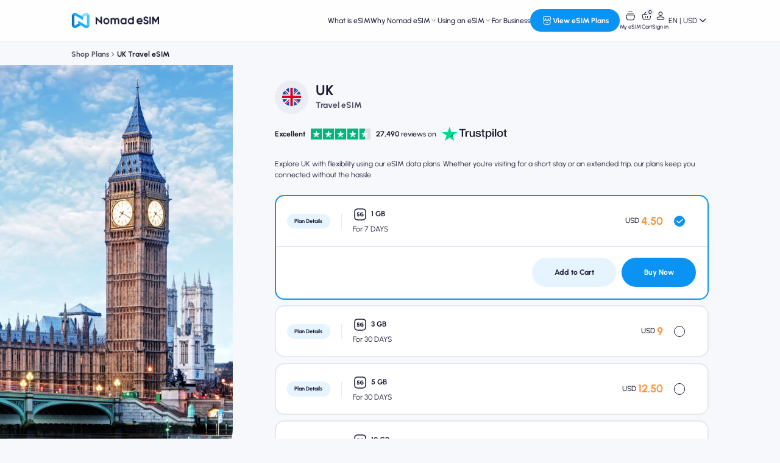

--- FILE ---
content_type: text/html; charset=utf-8
request_url: https://www.nomadesim.com/united-kingdom-eSIM/30DAY-1GB-id-8bf2?rfsn=7103110.a5f1d1
body_size: 69683
content:
<!doctype html>
<html lang="en">
  <head>
    <link rel="preload" href="/assets/static/urbanist-latin-wght-normal.D69JTELx.woff2" as="font" type="font/woff2" crossorigin>
    <link rel="modulepreload" href="/assets/entries/pages.Cdi_Eh25.js" as="script" type="text/javascript">
    <link rel="modulepreload" href="/assets/chunks/chunk-DbiPygMU.js" as="script" type="text/javascript">
    <link rel="modulepreload" href="/assets/chunks/chunk-BXl3LOEh.js" as="script" type="text/javascript">
    <link rel="modulepreload" href="/assets/chunks/chunk-B1hRi5l5.js" as="script" type="text/javascript">
    <link rel="modulepreload" href="/assets/chunks/chunk-DObFheE1.js" as="script" type="text/javascript">
    <link rel="modulepreload" href="/assets/static/adjust_smart_script.CYPd5LBm.js" as="script" type="text/javascript">
  <meta charset="utf-8">
<meta name="viewport" content="width=device-width, initial-scale=1">
<title>UK eSIM, from US$ 4.5 | Prepaid Travel eSIM | Nomad</title>
<link rel="preconnect" href="https://www.googletagmanager.com">
<link rel="preconnect" href="https://cms.getnomad.app">
<link rel="preconnect" href="https://cdn.jsdelivr.net">
<link rel="preconnect" href="https://api.getnomad.app">
<script>
      let theme = window.localStorage.getItem("nomad-color-theme") || "system";
      window.defaultTheme = theme;
      if (theme === "system")
        theme = window.matchMedia("(prefers-color-scheme: light)").matches
          ? "light"
          : "dark";
      document.documentElement.dataset.theme = theme;
    </script>
<style>.nomad-loading{position:fixed;inset:0;overflow:hidden;z-index:9999}.nomad-loading__bg{inset:0;position:absolute;background-color:hsl(var(--color-midnight-300) / .95)}.nomad-loading .boxLoading{width:3.125rem;height:3.125rem;margin:auto;position:absolute;inset:0}.nomad-loading .boxLoading:before{--tw-bg-opacity: 1;background-color:hsl(var(--color-blue-400) / var(--tw-bg-opacity, 1));content:"";width:3.125rem;height:.3125rem;opacity:.1;position:absolute;top:3.6875rem;left:0;border-radius:50%;animation:shadow .5s linear infinite}.nomad-loading .boxLoading:after{--tw-bg-opacity: 1;background-color:hsl(var(--color-blue-400) / var(--tw-bg-opacity, 1));content:"";width:3.125rem;height:3.125rem;animation:animate .5s linear infinite;position:absolute;top:0;left:0;border-radius:3px}@keyframes animate{17%{border-bottom-right-radius:3px}25%{transform:translateY(.5625rem) rotate(22.5deg)}50%{transform:translateY(1.125rem) scaleY(.9) rotate(45deg);border-bottom-right-radius:2.5rem}75%{transform:translateY(.5625rem) rotate(67.5deg)}to{transform:translateY(0) rotate(90deg)}}@keyframes shadow{0%,to{transform:scale(1)}50%{transform:scaleX(1.2)}}*,:before,:after{--tw-border-spacing-x: 0;--tw-border-spacing-y: 0;--tw-translate-x: 0;--tw-translate-y: 0;--tw-rotate: 0;--tw-skew-x: 0;--tw-skew-y: 0;--tw-scale-x: 1;--tw-scale-y: 1;--tw-pan-x: ;--tw-pan-y: ;--tw-pinch-zoom: ;--tw-scroll-snap-strictness: proximity;--tw-gradient-from-position: ;--tw-gradient-via-position: ;--tw-gradient-to-position: ;--tw-ordinal: ;--tw-slashed-zero: ;--tw-numeric-figure: ;--tw-numeric-spacing: ;--tw-numeric-fraction: ;--tw-ring-inset: ;--tw-ring-offset-width: 0px;--tw-ring-offset-color: #fff;--tw-ring-color: rgb(147 197 253 / .5);--tw-ring-offset-shadow: 0 0 #0000;--tw-ring-shadow: 0 0 #0000;--tw-shadow: 0 0 #0000;--tw-shadow-colored: 0 0 #0000;--tw-blur: ;--tw-brightness: ;--tw-contrast: ;--tw-grayscale: ;--tw-hue-rotate: ;--tw-invert: ;--tw-saturate: ;--tw-sepia: ;--tw-drop-shadow: ;--tw-backdrop-blur: ;--tw-backdrop-brightness: ;--tw-backdrop-contrast: ;--tw-backdrop-grayscale: ;--tw-backdrop-hue-rotate: ;--tw-backdrop-invert: ;--tw-backdrop-opacity: ;--tw-backdrop-saturate: ;--tw-backdrop-sepia: ;--tw-contain-size: ;--tw-contain-layout: ;--tw-contain-paint: ;--tw-contain-style: }::backdrop{--tw-border-spacing-x: 0;--tw-border-spacing-y: 0;--tw-translate-x: 0;--tw-translate-y: 0;--tw-rotate: 0;--tw-skew-x: 0;--tw-skew-y: 0;--tw-scale-x: 1;--tw-scale-y: 1;--tw-pan-x: ;--tw-pan-y: ;--tw-pinch-zoom: ;--tw-scroll-snap-strictness: proximity;--tw-gradient-from-position: ;--tw-gradient-via-position: ;--tw-gradient-to-position: ;--tw-ordinal: ;--tw-slashed-zero: ;--tw-numeric-figure: ;--tw-numeric-spacing: ;--tw-numeric-fraction: ;--tw-ring-inset: ;--tw-ring-offset-width: 0px;--tw-ring-offset-color: #fff;--tw-ring-color: rgb(147 197 253 / .5);--tw-ring-offset-shadow: 0 0 #0000;--tw-ring-shadow: 0 0 #0000;--tw-shadow: 0 0 #0000;--tw-shadow-colored: 0 0 #0000;--tw-blur: ;--tw-brightness: ;--tw-contrast: ;--tw-grayscale: ;--tw-hue-rotate: ;--tw-invert: ;--tw-saturate: ;--tw-sepia: ;--tw-drop-shadow: ;--tw-backdrop-blur: ;--tw-backdrop-brightness: ;--tw-backdrop-contrast: ;--tw-backdrop-grayscale: ;--tw-backdrop-hue-rotate: ;--tw-backdrop-invert: ;--tw-backdrop-opacity: ;--tw-backdrop-saturate: ;--tw-backdrop-sepia: ;--tw-contain-size: ;--tw-contain-layout: ;--tw-contain-paint: ;--tw-contain-style: }*,:before,:after{box-sizing:border-box;border-width:0;border-style:solid;border-color:currentColor}:before,:after{--tw-content: ""}html,:host{line-height:1.5;-webkit-text-size-adjust:100%;-moz-tab-size:4;-o-tab-size:4;tab-size:4;font-family:ui-sans-serif,system-ui,sans-serif,"Apple Color Emoji","Segoe UI Emoji",Segoe UI Symbol,"Noto Color Emoji";font-feature-settings:normal;font-variation-settings:normal;-webkit-tap-highlight-color:transparent}body{margin:0;line-height:inherit}hr{height:0;color:inherit;border-top-width:1px}abbr:where([title]){-webkit-text-decoration:underline dotted;text-decoration:underline dotted}h1,h2,h3,h4,h5,h6{font-size:inherit;font-weight:inherit}a{color:inherit;text-decoration:inherit}b,strong{font-weight:bolder}code,kbd,samp,pre{font-family:ui-monospace,SFMono-Regular,Menlo,Monaco,Consolas,Liberation Mono,Courier New,monospace;font-feature-settings:normal;font-variation-settings:normal;font-size:1em}small{font-size:80%}sub,sup{font-size:75%;line-height:0;position:relative;vertical-align:baseline}sub{bottom:-.25em}sup{top:-.5em}table{text-indent:0;border-color:inherit;border-collapse:collapse}button,input,optgroup,select,textarea{font-family:inherit;font-feature-settings:inherit;font-variation-settings:inherit;font-size:100%;font-weight:inherit;line-height:inherit;letter-spacing:inherit;color:inherit;margin:0;padding:0}button,select{text-transform:none}button,input:where([type=button]),input:where([type=reset]),input:where([type=submit]){-webkit-appearance:button;background-color:transparent;background-image:none}:-moz-focusring{outline:auto}:-moz-ui-invalid{box-shadow:none}progress{vertical-align:baseline}::-webkit-inner-spin-button,::-webkit-outer-spin-button{height:auto}[type=search]{-webkit-appearance:textfield;outline-offset:-2px}::-webkit-search-decoration{-webkit-appearance:none}::-webkit-file-upload-button{-webkit-appearance:button;font:inherit}summary{display:list-item}blockquote,dl,dd,h1,h2,h3,h4,h5,h6,hr,figure,p,pre{margin:0}fieldset{margin:0;padding:0}legend{padding:0}ol,ul,menu{list-style:none;margin:0;padding:0}dialog{padding:0}textarea{resize:vertical}input::-moz-placeholder,textarea::-moz-placeholder{opacity:1;color:#9ca3af}input::placeholder,textarea::placeholder{opacity:1;color:#9ca3af}button,[role=button]{cursor:pointer}:disabled{cursor:default}img,svg,video,canvas,audio,iframe,embed,object{display:block;vertical-align:middle}img,video{max-width:100%;height:auto}[hidden]:where(:not([hidden=until-found])){display:none}:root{--color-white: 0 0% 100%;--color-white-imu: 0 0% 100%;--color-midnight-100: 230 15% 54%;--color-midnight-300: 240 21% 26%;--color-midnight-350: 240 21% 24%;--color-midnight-400: 238 27% 21%;--color-midnight-500: 238 28% 20%;--color-midnight-600: 238 30% 18%;--color-midnight-800: 238 33% 15%;--color-midnight-imu: 238 33% 15%;--color-gray-100: 221 15% 79%;--color-gray-150: 221 16% 68%;--color-gray-300: 223 9% 54%;--color-blue-400: 204 100% 44%;--color-red-200: 5 83% 86%;--color-ginger-200: 32 100% 83%;--color-ginger-300: 32 97% 77%;--color-ginger-imu: 32 97% 77%;--color-teal-200: 187 32% 78%;--color-teal-300: 186 36% 52%;--color-lavander-200: 240 68% 88%;--color-lavander-300: 236 64% 70%;--color-shadow-gray350: 238 37% 13%;--color-primary-300: 205 100% 55%;--color-primary-400: 205 91% 50%;--color-primary-600: 208 100% 38%;--color-secondary-300: 206 100% 90%;--color-secondary-400: 205 100% 95%;--color-secondary-500: 206 57% 76%;--color-grayscale-100: 238 33% 15%;--color-grayscale-200: 238 27% 21%;--color-grayscale-300: 240 21% 25%;--color-grayscale-400: 240 20% 34%;--color-grayscale-0: 238 28% 20%;--color-text-800: 0 0% 100%;--color-text-700: 228 50% 96%;--color-text-600: 228 21% 87%;--color-text-500: 225 18% 82%;--color-text-0: 238 33% 15%;--color-text-imu: 238 33% 15%;--color-text-imu-0: 0 0% 100%;--color-red-100: 1 100% 95%;--color-red-300: 0 100% 75%;--color-red-500: 1 100% 63%;--color-orange-100: 27 93% 95%;--color-orange-300: 27 100% 75%;--color-orange-500: 27 99% 62%;--color-yellow-100: 46 100% 95%;--color-yellow-300: 46 100% 78%;--color-yellow-500: 46 100% 63%;--color-green-100: 124 31% 85%;--color-green-300: 125 52% 58%;--color-green-500: 126 60% 44%;--color-blue-100: 206 100% 95%;--color-blue-300: 205 100% 71%;--color-blue-500: 205 82% 49%;--color-purple-100: 248 100% 95%;--color-purple-300: 248 100% 86%;--color-purple-500: 248 74% 61%;--color-pink-100: 327 71% 93%;--color-pink-300: 328 89% 82%;--color-pink-500: 327 94% 66%;color-scheme:dark;--nomad-toast-top: 7.25rem}:root[data-theme=light]{--color-white: 238 33% 15%;--color-midnight-100: 229 15% 64%;--color-midnight-300: 229 38% 94%;--color-midnight-350: 227 39% 95%;--color-midnight-400: 231 41% 97%;--color-midnight-500: 231 64% 98%;--color-midnight-600: 230 100% 99%;--color-midnight-800: 0 0% 100%;--color-gray-100: 240 16% 37%;--color-gray-150: 221 16% 68%;--color-gray-300: 223 9% 54%;--color-blue-400: 204 100% 44%;--color-red-200: 5 83% 86%;--color-ginger-200: 32 100% 83%;--color-ginger-300: 32 100% 32%;--color-teal-200: 187 32% 78%;--color-teal-300: 186 61% 24%;--color-lavander-200: 240 68% 88%;--color-lavander-300: 236 34% 42%;--color-shadow-gray350: 237 19% 79%;--color-secondary-300: 205 100% 95%;--color-secondary-400: 205 100% 90%;--color-secondary-500: 206 57% 76%;--color-grayscale-100: 228 49% 98%;--color-grayscale-200: 225 44% 96%;--color-grayscale-300: 228 33% 94%;--color-grayscale-400: 230 29% 92%;--color-grayscale-0: 0 0% 100%;--color-text-800: 238 33% 15%;--color-text-700: 238 18% 26%;--color-text-600: 238 11% 36%;--color-text-500: 238 5% 47%;--color-text-0: 0 0% 100%;--color-red-100: 1 100% 95%;--color-red-300: 0 100% 75%;--color-red-500: 1 100% 63%;--color-orange-100: 27 93% 95%;--color-orange-300: 27 100% 75%;--color-orange-500: 27 99% 62%;--color-yellow-100: 46 100% 95%;--color-yellow-300: 46 100% 78%;--color-yellow-500: 46 100% 63%;--color-green-100: 124 31% 85%;--color-green-300: 125 52% 58%;--color-green-500: 126 60% 44%;--color-blue-100: 206 100% 95%;--color-blue-300: 205 100% 71%;--color-blue-500: 205 82% 49%;--color-purple-100: 248 100% 95%;--color-purple-300: 248 100% 86%;--color-purple-500: 248 74% 61%;--color-pink-100: 327 71% 93%;--color-pink-300: 328 89% 82%;--color-pink-500: 327 94% 66%;color-scheme:light}.\!container{width:100%!important}.container{width:100%}@media (min-width: 640px){.\!container{max-width:40rem!important}.container{max-width:40rem}}@media (min-width: 768px){.\!container{max-width:48rem!important}.container{max-width:48rem}}@media (min-width: 1024px){.\!container{max-width:64rem!important}.container{max-width:64rem}}@media (min-width: 1280px){.\!container{max-width:80rem!important}.container{max-width:80rem}}@media (min-width: 1536px){.\!container{max-width:96rem!important}.container{max-width:96rem}}.heading-4xl{font-size:3.5rem;line-height:3.5rem;font-weight:700}.heading-3xl{font-size:3rem;line-height:3.5rem;font-weight:700}.heading-2xl{font-size:2.5rem;line-height:3rem;font-weight:700}.heading-xl{font-size:2rem;line-height:2.25rem;font-weight:700}.\!heading-l{font-size:1.5rem!important;line-height:2.25rem!important;font-weight:700!important}.heading-l{font-size:1.5rem;line-height:2.25rem;font-weight:700}.\!heading-m{font-size:1rem!important;line-height:1.5rem!important;font-weight:700!important}.heading-m{font-size:1rem;line-height:1.5rem;font-weight:700}.heading-s{font-size:.75rem;line-height:1rem;font-weight:700}.\!body-l{font-size:1.5rem!important;line-height:2.25rem!important;font-weight:500!important}.body-l{font-size:1.5rem;line-height:2.25rem;font-weight:500}.body-m{font-size:1rem;line-height:1.5rem;font-weight:500}.body-s{font-size:.75rem;line-height:1rem;font-weight:500}.desktop-content{width:105rem;position:relative;left:-9.625rem;padding:0 9.625rem}.mobile-content{width:23.4375rem;position:relative;left:-.9375rem;padding:0 .9375rem}.dialog-content{padding:1.5rem 3rem;width:42.25rem}.toast-wrapper{width:min(80vw,42.25rem)}.toast-content{flex-direction:row}.dialog-content-split{margin:1.5rem -3rem}.pointer-events-none{pointer-events:none}.pointer-events-auto{pointer-events:auto}.visible{visibility:visible}.invisible{visibility:hidden}.collapse{visibility:collapse}.static{position:static}.fixed{position:fixed}.\!absolute{position:absolute!important}.absolute{position:absolute}.relative{position:relative}.sticky{position:sticky}.inset-0{inset:0}.\!top-12{top:3rem!important}.-bottom-0\.5{bottom:-.125rem}.-bottom-2{bottom:-.5rem}.-bottom-5{bottom:-1.25rem}.-left-16{left:-4rem}.-left-3{left:-.75rem}.-left-6{left:-1.5rem}.-left-\[118px\]{left:-7.375rem}.-left-\[150px\]{left:-9.375rem}.-left-\[154px\]{left:-9.625rem}.-right-16{right:-4rem}.-right-\[150px\]{right:-9.375rem}.-top-0\.5{top:-.125rem}.-top-\[205px\]{top:-12.8125rem}.bottom-0{bottom:0}.bottom-10{bottom:2.5rem}.bottom-12{bottom:3rem}.bottom-6{bottom:1.5rem}.bottom-8{bottom:2rem}.bottom-\[-12px\]{bottom:-.75rem}.bottom-\[64px\]{bottom:4rem}.bottom-\[68px\]{bottom:4.25rem}.bottom-\[6px\]{bottom:.375rem}.bottom-\[96px\]{bottom:6rem}.bottom-\[calc\(var\(--smartbanner-height\)\+env\(safe-area-inset-bottom\)\)\]{bottom:calc(var(--smartbanner-height) + env(safe-area-inset-bottom))}.left-0{left:0}.left-1\/2{left:50%}.left-1\/3{left:33.333333%}.left-2{left:.5rem}.left-2\/3{left:66.666667%}.left-6{left:1.5rem}.left-8{left:2rem}.left-\[116px\]{left:7.25rem}.left-\[11px\]{left:.6875rem}.left-\[131px\]{left:8.1875rem}.left-\[197px\]{left:12.3125rem}.left-\[229px\]{left:14.3125rem}.left-\[249px\]{left:15.5625rem}.left-\[311px\]{left:19.4375rem}.left-\[393px\]{left:24.5625rem}.left-\[41px\]{left:2.5625rem}.left-\[50\%\]{left:50%}.left-\[507px\]{left:31.6875rem}.left-\[610px\]{left:38.125rem}.left-\[6px\]{left:.375rem}.left-\[740px\]{left:46.25rem}.left-\[94px\]{left:5.875rem}.left-\[calc\(50\%-143px\)\]{left:calc(50% - 8.9375rem)}.left-l{left:1.5rem}.right-0{right:0}.right-2{right:.5rem}.right-4{right:1rem}.right-6{right:1.5rem}.right-8{right:2rem}.right-\[684px\]{right:42.75rem}.right-\[740px\]{right:46.25rem}.right-l{right:1.5rem}.top-0{top:0}.top-1{top:.25rem}.top-1\/2{top:50%}.top-14{top:3.5rem}.top-2{top:.5rem}.top-3{top:.75rem}.top-4{top:1rem}.top-6{top:1.5rem}.top-7{top:1.75rem}.top-8{top:2rem}.top-\[-3px\]{top:-3px}.top-\[108px\]{top:6.75rem}.top-\[167px\]{top:10.4375rem}.top-\[17px\]{top:1.0625rem}.top-\[206px\]{top:12.875rem}.top-\[209px\]{top:13.0625rem}.top-\[220px\]{top:13.75rem}.top-\[255px\]{top:15.9375rem}.top-\[321px\]{top:20.0625rem}.top-\[323px\]{top:20.1875rem}.top-\[36px\]{top:2.25rem}.top-\[40\%\]{top:40%}.top-\[44px\]{top:2.75rem}.top-\[50\%\]{top:50%}.top-\[70px\]{top:4.375rem}.top-\[76px\]{top:4.75rem}.top-\[80px\]{top:5rem}.top-\[85px\]{top:5.3125rem}.top-\[88px\]{top:5.5rem}.top-\[calc\(50\%-143px\)\]{top:calc(50% - 8.9375rem)}.top-\[var\(--nomad-toast-top\)\]{top:var(--nomad-toast-top)}.top-l{top:1.5rem}.top-m{top:1.25rem}.top-xs{top:.75rem}.\!z-\[70\]{z-index:70!important}.-z-10{z-index:-10}.-z-\[1\]{z-index:-1}.z-0{z-index:0}.z-10{z-index:10}.z-30{z-index:30}.z-50{z-index:50}.z-\[-1\]{z-index:-1}.z-\[10\]{z-index:10}.z-\[1\]{z-index:1}.z-\[2\]{z-index:2}.z-\[3\]{z-index:3}.z-\[51\]{z-index:51}.z-\[60\]{z-index:60}.z-\[70\]{z-index:70}.z-\[8\]{z-index:8}.z-\[9\]{z-index:9}.-order-1{order:-1}.order-last{order:9999}.float-end{float:inline-end}.float-right{float:right}.m-1{margin:.25rem}.m-\[2px\]{margin:2px}.m-\[5px\]{margin:.3125rem}.m-\[6px\]{margin:.375rem}.m-auto{margin:auto}.-mx-6{margin-left:-1.5rem;margin-right:-1.5rem}.mx-1{margin-left:.25rem;margin-right:.25rem}.mx-2\.5{margin-left:.625rem;margin-right:.625rem}.mx-3{margin-left:.75rem;margin-right:.75rem}.mx-5{margin-left:1.25rem;margin-right:1.25rem}.mx-6{margin-left:1.5rem;margin-right:1.5rem}.mx-8{margin-left:2rem;margin-right:2rem}.mx-auto{margin-left:auto;margin-right:auto}.mx-l{margin-left:1.5rem;margin-right:1.5rem}.mx-xl{margin-left:2rem;margin-right:2rem}.my-0{margin-top:0;margin-bottom:0}.my-1{margin-top:.25rem;margin-bottom:.25rem}.my-10{margin-top:2.5rem;margin-bottom:2.5rem}.my-12{margin-top:3rem;margin-bottom:3rem}.my-2{margin-top:.5rem;margin-bottom:.5rem}.my-20{margin-top:5rem;margin-bottom:5rem}.my-3{margin-top:.75rem;margin-bottom:.75rem}.my-32{margin-top:8rem;margin-bottom:8rem}.my-4{margin-top:1rem;margin-bottom:1rem}.my-4xl{margin-top:5rem;margin-bottom:5rem}.my-5{margin-top:1.25rem;margin-bottom:1.25rem}.my-6{margin-top:1.5rem;margin-bottom:1.5rem}.my-8{margin-top:2rem;margin-bottom:2rem}.my-l{margin-top:1.5rem;margin-bottom:1.5rem}.my-xs{margin-top:.75rem;margin-bottom:.75rem}.my-xxl{margin-top:3rem;margin-bottom:3rem}.\!mb-0{margin-bottom:0!important}.\!mb-10{margin-bottom:2.5rem!important}.\!mb-3{margin-bottom:.75rem!important}.-mr-4{margin-right:-1rem}.mb-0{margin-bottom:0}.mb-1{margin-bottom:.25rem}.mb-10{margin-bottom:2.5rem}.mb-12{margin-bottom:3rem}.mb-2{margin-bottom:.5rem}.mb-2\.5{margin-bottom:.625rem}.mb-20{margin-bottom:5rem}.mb-3{margin-bottom:.75rem}.mb-4{margin-bottom:1rem}.mb-5{margin-bottom:1.25rem}.mb-6{margin-bottom:1.5rem}.mb-8{margin-bottom:2rem}.mb-\[56px\]{margin-bottom:3.5rem}.mb-l{margin-bottom:1.5rem}.mb-s{margin-bottom:1rem}.mb-xl{margin-bottom:2rem}.mb-xs{margin-bottom:.75rem}.mb-xxl{margin-bottom:3rem}.mb-xxs{margin-bottom:.5rem}.ml-1{margin-left:.25rem}.ml-12{margin-left:3rem}.ml-2{margin-left:.5rem}.ml-3{margin-left:.75rem}.ml-4{margin-left:1rem}.ml-5{margin-left:1.25rem}.ml-6{margin-left:1.5rem}.ml-\[15px\]{margin-left:.9375rem}.ml-\[358px\]{margin-left:22.375rem}.ml-auto{margin-left:auto}.ml-l{margin-left:1.5rem}.ml-xs{margin-left:.75rem}.ml-xxs{margin-left:.5rem}.ml-xxxl{margin-left:4rem}.ml-xxxs{margin-left:.25rem}.mr-0{margin-right:0}.mr-1{margin-right:.25rem}.mr-2{margin-right:.5rem}.mr-3{margin-right:.75rem}.mr-4{margin-right:1rem}.mr-5{margin-right:1.25rem}.mr-6{margin-right:1.5rem}.mr-8{margin-right:2rem}.mr-\[10px\]{margin-right:.625rem}.mr-\[50px\]{margin-right:3.125rem}.mr-l{margin-right:1.5rem}.mr-m{margin-right:1.25rem}.mr-xl{margin-right:2rem}.mr-xs{margin-right:.75rem}.mr-xxs{margin-right:.5rem}.mr-xxxs{margin-right:.25rem}.mt-0{margin-top:0}.mt-1{margin-top:.25rem}.mt-10{margin-top:2.5rem}.mt-12{margin-top:3rem}.mt-16{margin-top:4rem}.mt-2{margin-top:.5rem}.mt-2\.5{margin-top:.625rem}.mt-20{margin-top:5rem}.mt-3{margin-top:.75rem}.mt-4{margin-top:1rem}.mt-4xl{margin-top:5rem}.mt-5{margin-top:1.25rem}.mt-6{margin-top:1.5rem}.mt-8{margin-top:2rem}.mt-\[150px\]{margin-top:9.375rem}.mt-\[300px\]{margin-top:18.75rem}.mt-\[6px\]{margin-top:.375rem}.mt-l{margin-top:1.5rem}.mt-m{margin-top:1.25rem}.mt-s{margin-top:1rem}.mt-xl{margin-top:2rem}.mt-xs{margin-top:.75rem}.mt-xxl{margin-top:3rem}.mt-xxs{margin-top:.5rem}.mt-xxxl{margin-top:4rem}.mt-xxxs{margin-top:.25rem}.box-border{box-sizing:border-box}.box-content{box-sizing:content-box}.line-clamp-1{overflow:hidden;display:-webkit-box;-webkit-box-orient:vertical;-webkit-line-clamp:1}.line-clamp-2{overflow:hidden;display:-webkit-box;-webkit-box-orient:vertical;-webkit-line-clamp:2}.line-clamp-5{overflow:hidden;display:-webkit-box;-webkit-box-orient:vertical;-webkit-line-clamp:5}.\!block{display:block!important}.block{display:block}.\!inline-block{display:inline-block!important}.inline-block{display:inline-block}.flex{display:flex}.inline-flex{display:inline-flex}.table{display:table}.flow-root{display:flow-root}.grid{display:grid}.hidden{display:none}.\!h-6{height:1.5rem!important}.h-0{height:0px}.h-0\.5{height:.125rem}.h-1\.5{height:.375rem}.h-10{height:2.5rem}.h-11{height:2.75rem}.h-12{height:3rem}.h-14{height:3.5rem}.h-16{height:4rem}.h-2{height:.5rem}.h-2\.5{height:.625rem}.h-20{height:5rem}.h-24{height:6rem}.h-4{height:1rem}.h-40{height:10rem}.h-5{height:1.25rem}.h-56{height:14rem}.h-6{height:1.5rem}.h-8{height:2rem}.h-9{height:2.25rem}.h-\[100px\]{height:6.25rem}.h-\[102px\]{height:6.375rem}.h-\[120px\]{height:7.5rem}.h-\[124px\]{height:7.75rem}.h-\[136px\]{height:8.5rem}.h-\[13px\]{height:.8125rem}.h-\[140px\]{height:8.75rem}.h-\[142px\]{height:8.875rem}.h-\[144px\]{height:9rem}.h-\[148px\]{height:9.25rem}.h-\[150px\]{height:9.375rem}.h-\[154px\]{height:9.625rem}.h-\[160px\]{height:10rem}.h-\[168px\]{height:10.5rem}.h-\[170px\]{height:10.625rem}.h-\[17px\]{height:1.0625rem}.h-\[180px\]{height:11.25rem}.h-\[18px\]{height:1.125rem}.h-\[1px\]{height:1px}.h-\[200px\]{height:12.5rem}.h-\[208px\]{height:13rem}.h-\[20px\]{height:1.25rem}.h-\[212px\]{height:13.25rem}.h-\[22px\]{height:1.375rem}.h-\[246px\]{height:15.375rem}.h-\[264px\]{height:16.5rem}.h-\[265px\]{height:16.5625rem}.h-\[272px\]{height:17rem}.h-\[276px\]{height:17.25rem}.h-\[27px\]{height:1.6875rem}.h-\[286px\]{height:17.875rem}.h-\[288px\]{height:18rem}.h-\[28px\]{height:1.75rem}.h-\[296px\]{height:18.5rem}.h-\[2px\]{height:2px}.h-\[300px\]{height:18.75rem}.h-\[30px\]{height:1.875rem}.h-\[31px\]{height:1.9375rem}.h-\[320px\]{height:20rem}.h-\[328px\]{height:20.5rem}.h-\[332px\]{height:20.75rem}.h-\[333px\]{height:20.8125rem}.h-\[334px\]{height:20.875rem}.h-\[336px\]{height:21rem}.h-\[339px\]{height:21.1875rem}.h-\[340px\]{height:21.25rem}.h-\[34px\]{height:2.125rem}.h-\[360px\]{height:22.5rem}.h-\[384px\]{height:24rem}.h-\[396px\]{height:24.75rem}.h-\[398px\]{height:24.875rem}.h-\[400px\]{height:25rem}.h-\[406px\]{height:25.375rem}.h-\[40px\]{height:2.5rem}.h-\[41\.3px\]{height:2.58125rem}.h-\[428px\]{height:26.75rem}.h-\[42px\]{height:2.625rem}.h-\[432px\]{height:27rem}.h-\[433px\]{height:27.0625rem}.h-\[43px\]{height:2.6875rem}.h-\[444px\]{height:27.75rem}.h-\[44px\]{height:2.75rem}.h-\[450px\]{height:28.125rem}.h-\[458px\]{height:28.625rem}.h-\[464px\]{height:29rem}.h-\[471px\]{height:29.4375rem}.h-\[480px\]{height:30rem}.h-\[48px\]{height:3rem}.h-\[496px\]{height:31rem}.h-\[500px\]{height:31.25rem}.h-\[50px\]{height:3.125rem}.h-\[519px\]{height:32.4375rem}.h-\[520px\]{height:32.5rem}.h-\[54px\]{height:3.375rem}.h-\[560px\]{height:35rem}.h-\[56px\]{height:3.5rem}.h-\[580px\]{height:36.25rem}.h-\[588px\]{height:36.75rem}.h-\[58px\]{height:3.625rem}.h-\[592px\]{height:37rem}.h-\[640px\]{height:40rem}.h-\[64px\]{height:4rem}.h-\[651px\]{height:40.6875rem}.h-\[658px\]{height:41.125rem}.h-\[674px\]{height:42.125rem}.h-\[68px\]{height:4.25rem}.h-\[720px\]{height:45rem}.h-\[72px\]{height:4.5rem}.h-\[789px\]{height:49.3125rem}.h-\[800px\]{height:50rem}.h-\[80px\]{height:5rem}.h-\[84px\]{height:5.25rem}.h-\[88px\]{height:5.5rem}.h-\[900px\]{height:56.25rem}.h-\[94px\]{height:5.875rem}.h-\[96px\]{height:6rem}.h-\[calc\(100\%-140px\)\]{height:calc(100% - 8.75rem)}.h-\[calc\(100\%-88px\)\]{height:calc(100% - 5.5rem)}.h-\[calc\(100vh-85px\)\]{height:calc(100vh - 5.3125rem)}.h-auto{height:auto}.h-fit{height:-moz-fit-content;height:fit-content}.h-full{height:100%}.h-px{height:1px}.h-screen{height:100vh}.max-h-\[23vh\]{max-height:23vh}.max-h-\[26vh\]{max-height:26vh}.max-h-\[30vh\]{max-height:30vh}.max-h-\[400px\]{max-height:25rem}.max-h-\[440px\]{max-height:27.5rem}.max-h-\[80vh\]{max-height:80vh}.max-h-\[calc\(100vh-100px\)\]{max-height:calc(100vh - 6.25rem)}.max-h-\[calc\(100vh-280px\)\]{max-height:calc(100vh - 17.5rem)}.max-h-\[calc\(100vh-360px\)\]{max-height:calc(100vh - 22.5rem)}.max-h-\[calc\(100vh-420px\)\]{max-height:calc(100vh - 26.25rem)}.max-h-\[calc\(23vh-56px\)\]{max-height:calc(23vh - 3.5rem)}.max-h-screen{max-height:100vh}.min-h-0{min-height:0px}.min-h-12{min-height:3rem}.min-h-\[160px\]{min-height:10rem}.min-h-\[200px\]{min-height:12.5rem}.min-h-\[288px\]{min-height:18rem}.min-h-\[328px\]{min-height:20.5rem}.min-h-\[68px\]{min-height:4.25rem}.min-h-\[80vh\]{min-height:80vh}.min-h-\[900px\]{min-height:56.25rem}.min-h-\[calc\(100vh-168px\)\]{min-height:calc(100vh - 10.5rem)}.min-h-\[calc\(100vh-545px\)\]{min-height:calc(100vh - 34.0625rem)}.min-h-\[calc\(100vh-675px\)\]{min-height:calc(100vh - 42.1875rem)}.min-h-full{min-height:100%}.\!w-6{width:1.5rem!important}.\!w-full{width:100%!important}.w-0{width:0px}.w-0\.5{width:.125rem}.w-1\/2{width:50%}.w-1\/3{width:33.333333%}.w-1\/4{width:25%}.w-10{width:2.5rem}.w-11{width:2.75rem}.w-12{width:3rem}.w-14{width:3.5rem}.w-16{width:4rem}.w-2{width:.5rem}.w-2\.5{width:.625rem}.w-2\/3{width:66.666667%}.w-20{width:5rem}.w-28{width:7rem}.w-3\/5{width:60%}.w-4{width:1rem}.w-4\/5{width:80%}.w-40{width:10rem}.w-5{width:1.25rem}.w-52{width:13rem}.w-6{width:1.5rem}.w-8{width:2rem}.w-9{width:2.25rem}.w-\[1020px\]{width:63.75rem}.w-\[102px\]{width:6.375rem}.w-\[1044px\]{width:65.25rem}.w-\[1050px\]{width:65.625rem}.w-\[1100px\]{width:68.75rem}.w-\[112px\]{width:7rem}.w-\[1140px\]{width:71.25rem}.w-\[120px\]{width:7.5rem}.w-\[122px\]{width:7.625rem}.w-\[124px\]{width:7.75rem}.w-\[1280px\]{width:80rem}.w-\[128px\]{width:8rem}.w-\[1300px\]{width:81.25rem}.w-\[135px\]{width:8.4375rem}.w-\[1372px\]{width:85.75rem}.w-\[140px\]{width:8.75rem}.w-\[142px\]{width:8.875rem}.w-\[144px\]{width:9rem}.w-\[147px\]{width:9.1875rem}.w-\[155px\]{width:9.6875rem}.w-\[1562px\]{width:97.625rem}.w-\[158px\]{width:9.875rem}.w-\[160px\]{width:10rem}.w-\[165px\]{width:10.3125rem}.w-\[168px\]{width:10.5rem}.w-\[180px\]{width:11.25rem}.w-\[181px\]{width:11.3125rem}.w-\[184px\]{width:11.5rem}.w-\[185px\]{width:11.5625rem}.w-\[188px\]{width:11.75rem}.w-\[18px\]{width:1.125rem}.w-\[190px\]{width:11.875rem}.w-\[19px\]{width:1.1875rem}.w-\[1px\]{width:1px}.w-\[200px\]{width:12.5rem}.w-\[208px\]{width:13rem}.w-\[212px\]{width:13.25rem}.w-\[216px\]{width:13.5rem}.w-\[21px\]{width:1.3125rem}.w-\[222px\]{width:13.875rem}.w-\[225\.3px\]{width:14.08125rem}.w-\[237px\]{width:14.8125rem}.w-\[240px\]{width:15rem}.w-\[252px\]{width:15.75rem}.w-\[256px\]{width:16rem}.w-\[258px\]{width:16.125rem}.w-\[260px\]{width:16.25rem}.w-\[265px\]{width:16.5625rem}.w-\[270px\]{width:16.875rem}.w-\[275px\]{width:17.1875rem}.w-\[278px\]{width:17.375rem}.w-\[279px\]{width:17.4375rem}.w-\[280px\]{width:17.5rem}.w-\[282px\]{width:17.625rem}.w-\[286px\]{width:17.875rem}.w-\[28px\]{width:1.75rem}.w-\[296px\]{width:18.5rem}.w-\[300px\]{width:18.75rem}.w-\[30px\]{width:1.875rem}.w-\[312\.6px\]{width:19.5375rem}.w-\[313px\]{width:19.5625rem}.w-\[328px\]{width:20.5rem}.w-\[336px\]{width:21rem}.w-\[342px\]{width:21.375rem}.w-\[348px\]{width:21.75rem}.w-\[34px\]{width:2.125rem}.w-\[353\]{width:353}.w-\[353px\]{width:22.0625rem}.w-\[360px\]{width:22.5rem}.w-\[365px\]{width:22.8125rem}.w-\[396px\]{width:24.75rem}.w-\[410px\]{width:25.625rem}.w-\[414px\]{width:25.875rem}.w-\[420px\]{width:26.25rem}.w-\[422px\]{width:26.375rem}.w-\[42px\]{width:2.625rem}.w-\[43px\]{width:2.6875rem}.w-\[444px\]{width:27.75rem}.w-\[44px\]{width:2.75rem}.w-\[456px\]{width:28.5rem}.w-\[45px\]{width:2.8125rem}.w-\[464px\]{width:29rem}.w-\[48\%\]{width:48%}.w-\[48px\]{width:3rem}.w-\[492px\]{width:30.75rem}.w-\[502px\]{width:31.375rem}.w-\[516px\]{width:32.25rem}.w-\[520px\]{width:32.5rem}.w-\[544px\]{width:34rem}.w-\[550px\]{width:34.375rem}.w-\[560px\]{width:35rem}.w-\[572px\]{width:35.75rem}.w-\[576px\]{width:36rem}.w-\[580px\]{width:36.25rem}.w-\[598px\]{width:37.375rem}.w-\[600px\]{width:37.5rem}.w-\[60px\]{width:3.75rem}.w-\[628px\]{width:39.25rem}.w-\[632px\]{width:39.5rem}.w-\[636px\]{width:39.75rem}.w-\[640px\]{width:40rem}.w-\[64px\]{width:4rem}.w-\[654px\]{width:40.875rem}.w-\[657px\]{width:41.0625rem}.w-\[658px\]{width:41.125rem}.w-\[662px\]{width:41.375rem}.w-\[66px\]{width:4.125rem}.w-\[674px\]{width:42.125rem}.w-\[676px\]{width:42.25rem}.w-\[678px\]{width:42.375rem}.w-\[680px\]{width:42.5rem}.w-\[686px\]{width:42.875rem}.w-\[68px\]{width:4.25rem}.w-\[700px\]{width:43.75rem}.w-\[716px\]{width:44.75rem}.w-\[72px\]{width:4.5rem}.w-\[760px\]{width:47.5rem}.w-\[792px\]{width:49.5rem}.w-\[80px\]{width:5rem}.w-\[84\%\]{width:84%}.w-\[848px\]{width:53rem}.w-\[84px\]{width:5.25rem}.w-\[892px\]{width:55.75rem}.w-\[90\%\]{width:90%}.w-\[900px\]{width:56.25rem}.w-\[908px\]{width:56.75rem}.w-\[940px\]{width:58.75rem}.w-\[960px\]{width:60rem}.w-\[96px\]{width:6rem}.w-\[996px\]{width:62.25rem}.w-\[calc\(100\%\+15px\)\]{width:calc(100% + .9375rem)}.w-\[calc\(100\%-24px\)\]{width:calc(100% - 1.5rem)}.w-\[calc\(100\%-72px\)\]{width:calc(100% - 4.5rem)}.w-\[calc\(50\%-106px\)\]{width:calc(50% - 6.625rem)}.w-\[calc\(50\%-10px\)\]{width:calc(50% - .625rem)}.w-\[var\(--reka-select-trigger-width\)\]{width:var(--reka-select-trigger-width)}.w-auto{width:auto}.w-content-max-width{width:85.75rem}.w-desktop{width:105rem}.w-fit{width:-moz-fit-content;width:fit-content}.w-full{width:100%}.w-max{width:-moz-max-content;width:max-content}.w-px{width:1px}.w-screen{width:100vw}.min-w-10{min-width:2.5rem}.min-w-\[12px\]{min-width:.75rem}.min-w-\[328px\]{min-width:20.5rem}.min-w-fit{min-width:-moz-fit-content;min-width:fit-content}.min-w-full{min-width:100%}.max-w-80{max-width:20rem}.max-w-\[100\%\]{max-width:100%}.max-w-\[100px\]{max-width:6.25rem}.max-w-\[240px\]{max-width:15rem}.max-w-\[353px\]{max-width:22.0625rem}.max-w-\[444px\]{max-width:27.75rem}.max-w-\[829px\]{max-width:51.8125rem}.max-w-full{max-width:100%}.max-w-none{max-width:none}.flex-1{flex:1 1 0%}.flex-auto{flex:1 1 auto}.flex-none{flex:none}.flex-shrink{flex-shrink:1}.flex-shrink-0,.shrink-0{flex-shrink:0}.flex-grow,.grow{flex-grow:1}.border-collapse{border-collapse:collapse}.origin-center{transform-origin:center}.-translate-x-1\/2{--tw-translate-x: -50%;transform:translate(var(--tw-translate-x),var(--tw-translate-y)) rotate(var(--tw-rotate)) skew(var(--tw-skew-x)) skewY(var(--tw-skew-y)) scaleX(var(--tw-scale-x)) scaleY(var(--tw-scale-y))}.translate-x-7{--tw-translate-x: 1.75rem;transform:translate(var(--tw-translate-x),var(--tw-translate-y)) rotate(var(--tw-rotate)) skew(var(--tw-skew-x)) skewY(var(--tw-skew-y)) scaleX(var(--tw-scale-x)) scaleY(var(--tw-scale-y))}.translate-x-\[-50\%\]{--tw-translate-x: -50%;transform:translate(var(--tw-translate-x),var(--tw-translate-y)) rotate(var(--tw-rotate)) skew(var(--tw-skew-x)) skewY(var(--tw-skew-y)) scaleX(var(--tw-scale-x)) scaleY(var(--tw-scale-y))}.translate-y-\[-50\%\]{--tw-translate-y: -50%;transform:translate(var(--tw-translate-x),var(--tw-translate-y)) rotate(var(--tw-rotate)) skew(var(--tw-skew-x)) skewY(var(--tw-skew-y)) scaleX(var(--tw-scale-x)) scaleY(var(--tw-scale-y))}.-rotate-90{--tw-rotate: -90deg;transform:translate(var(--tw-translate-x),var(--tw-translate-y)) rotate(var(--tw-rotate)) skew(var(--tw-skew-x)) skewY(var(--tw-skew-y)) scaleX(var(--tw-scale-x)) scaleY(var(--tw-scale-y))}.rotate-180{--tw-rotate: 180deg;transform:translate(var(--tw-translate-x),var(--tw-translate-y)) rotate(var(--tw-rotate)) skew(var(--tw-skew-x)) skewY(var(--tw-skew-y)) scaleX(var(--tw-scale-x)) scaleY(var(--tw-scale-y))}.rotate-90{--tw-rotate: 90deg;transform:translate(var(--tw-translate-x),var(--tw-translate-y)) rotate(var(--tw-rotate)) skew(var(--tw-skew-x)) skewY(var(--tw-skew-y)) scaleX(var(--tw-scale-x)) scaleY(var(--tw-scale-y))}.scale-75{--tw-scale-x: .75;--tw-scale-y: .75;transform:translate(var(--tw-translate-x),var(--tw-translate-y)) rotate(var(--tw-rotate)) skew(var(--tw-skew-x)) skewY(var(--tw-skew-y)) scaleX(var(--tw-scale-x)) scaleY(var(--tw-scale-y))}.transform{transform:translate(var(--tw-translate-x),var(--tw-translate-y)) rotate(var(--tw-rotate)) skew(var(--tw-skew-x)) skewY(var(--tw-skew-y)) scaleX(var(--tw-scale-x)) scaleY(var(--tw-scale-y))}@keyframes pulse{50%{opacity:.5}}.animate-pulse{animation:pulse 2s cubic-bezier(.4,0,.6,1) infinite}@keyframes spin{to{transform:rotate(360deg)}}.animate-spin{animation:spin 1s linear infinite}.\!cursor-default{cursor:default!important}.\!cursor-grabbing{cursor:grabbing!important}.\!cursor-not-allowed{cursor:not-allowed!important}.cursor-auto{cursor:auto}.cursor-grab{cursor:grab}.cursor-not-allowed{cursor:not-allowed}.cursor-pointer{cursor:pointer}.cursor-text{cursor:text}.touch-none{touch-action:none}.select-none{-webkit-user-select:none;-moz-user-select:none;user-select:none}.select-text{-webkit-user-select:text;-moz-user-select:text;user-select:text}.select-all{-webkit-user-select:all;-moz-user-select:all;user-select:all}.resize{resize:both}.list-inside{list-style-position:inside}.list-outside{list-style-position:outside}.list-disc{list-style-type:disc}.list-none{list-style-type:none}.appearance-none{-webkit-appearance:none;-moz-appearance:none;appearance:none}.columns-3{-moz-columns:3;columns:3}.break-inside-avoid-column{-moz-column-break-inside:avoid;break-inside:avoid-column}.grid-cols-1{grid-template-columns:repeat(1,minmax(0,1fr))}.grid-cols-2{grid-template-columns:repeat(2,minmax(0,1fr))}.grid-cols-3{grid-template-columns:repeat(3,minmax(0,1fr))}.grid-cols-4{grid-template-columns:repeat(4,minmax(0,1fr))}.grid-cols-\[1fr_160px_160px_160px_100px\]{grid-template-columns:1fr 10rem 10rem 10rem 6.25rem}.grid-cols-\[32px_1fr_160px_160px_160px_100px\]{grid-template-columns:2rem 1fr 10rem 10rem 10rem 6.25rem}.grid-cols-\[calc\(50\%\+6\.375rem\)_calc\(50\%-6\.375rem\)\]{grid-template-columns:calc(50% + 6.375rem) calc(50% - 6.375rem)}.flex-row{flex-direction:row}.flex-row-reverse{flex-direction:row-reverse}.flex-col{flex-direction:column}.flex-wrap{flex-wrap:wrap}.flex-nowrap{flex-wrap:nowrap}.items-start{align-items:flex-start}.items-end{align-items:flex-end}.items-center{align-items:center}.items-stretch{align-items:stretch}.justify-start{justify-content:flex-start}.justify-end{justify-content:flex-end}.justify-center{justify-content:center}.justify-between{justify-content:space-between}.justify-items-stretch{justify-items:stretch}.gap-0{gap:0px}.gap-1{gap:.25rem}.gap-10{gap:2.5rem}.gap-12{gap:3rem}.gap-2{gap:.5rem}.gap-20{gap:5rem}.gap-24{gap:6rem}.gap-3{gap:.75rem}.gap-4{gap:1rem}.gap-5{gap:1.25rem}.gap-6{gap:1.5rem}.gap-8{gap:2rem}.gap-\[14px\]{gap:.875rem}.gap-\[200px\]{gap:12.5rem}.gap-\[20px\]{gap:1.25rem}.gap-l{gap:1.5rem}.gap-m{gap:1.25rem}.gap-px{gap:1px}.gap-s{gap:1rem}.gap-xs{gap:.75rem}.gap-xxs{gap:.5rem}.gap-xxxs{gap:.25rem}.gap-x-1{-moz-column-gap:.25rem;column-gap:.25rem}.gap-x-10{-moz-column-gap:2.5rem;column-gap:2.5rem}.gap-x-2{-moz-column-gap:.5rem;column-gap:.5rem}.gap-x-3{-moz-column-gap:.75rem;column-gap:.75rem}.gap-x-4{-moz-column-gap:1rem;column-gap:1rem}.gap-x-5{-moz-column-gap:1.25rem;column-gap:1.25rem}.gap-x-6{-moz-column-gap:1.5rem;column-gap:1.5rem}.gap-x-8{-moz-column-gap:2rem;column-gap:2rem}.gap-x-\[30px\]{-moz-column-gap:1.875rem;column-gap:1.875rem}.gap-x-\[6px\]{-moz-column-gap:.375rem;column-gap:.375rem}.gap-x-l{-moz-column-gap:1.5rem;column-gap:1.5rem}.gap-x-m{-moz-column-gap:1.25rem;column-gap:1.25rem}.gap-x-s{-moz-column-gap:1rem;column-gap:1rem}.gap-x-xs{-moz-column-gap:.75rem;column-gap:.75rem}.gap-x-xxl{-moz-column-gap:3rem;column-gap:3rem}.gap-x-xxs{-moz-column-gap:.5rem;column-gap:.5rem}.gap-x-xxxs{-moz-column-gap:.25rem;column-gap:.25rem}.gap-y-6{row-gap:1.5rem}.gap-y-xs{row-gap:.75rem}.divide-x>:not([hidden])~:not([hidden]){--tw-divide-x-reverse: 0;border-right-width:calc(1px * var(--tw-divide-x-reverse));border-left-width:calc(1px * calc(1 - var(--tw-divide-x-reverse)))}.divide-y>:not([hidden])~:not([hidden]){--tw-divide-y-reverse: 0;border-top-width:calc(1px * calc(1 - var(--tw-divide-y-reverse)));border-bottom-width:calc(1px * var(--tw-divide-y-reverse))}.divide-midnight-300>:not([hidden])~:not([hidden]){--tw-divide-opacity: 1;border-color:hsl(var(--color-midnight-300) / var(--tw-divide-opacity, 1))}.self-end{align-self:flex-end}.overflow-auto{overflow:auto}.overflow-hidden{overflow:hidden}.overflow-x-auto{overflow-x:auto}.overflow-y-auto{overflow-y:auto}.overflow-x-hidden{overflow-x:hidden}.overflow-y-hidden{overflow-y:hidden}.overflow-y-scroll{overflow-y:scroll}.truncate{overflow:hidden;text-overflow:ellipsis;white-space:nowrap}.text-ellipsis{text-overflow:ellipsis}.whitespace-nowrap{white-space:nowrap}.whitespace-pre{white-space:pre}.whitespace-pre-line{white-space:pre-line}.text-nowrap{text-wrap:nowrap}.text-balance{text-wrap:balance}.break-words{overflow-wrap:break-word}.break-all{word-break:break-all}.\!rounded-2xl{border-radius:1rem!important}.\!rounded-\[12px\]{border-radius:.75rem!important}.\!rounded-lg{border-radius:.5rem!important}.rounded{border-radius:.25rem}.rounded-2xl{border-radius:1rem}.rounded-3xl{border-radius:1.5rem}.rounded-\[0\.5px\]{border-radius:.5px}.rounded-\[10px\]{border-radius:.625rem}.rounded-\[12px\]{border-radius:.75rem}.rounded-\[16px\]{border-radius:1rem}.rounded-\[1px\]{border-radius:1px}.rounded-\[20px\]{border-radius:1.25rem}.rounded-\[240px_0\]{border-radius:15rem 0}.rounded-\[24px\]{border-radius:1.5rem}.rounded-\[32px\]{border-radius:2rem}.rounded-\[34px\]{border-radius:2.125rem}.rounded-\[36px\]{border-radius:2.25rem}.rounded-\[40px\]{border-radius:2.5rem}.rounded-\[48px\]{border-radius:3rem}.rounded-\[64px\]{border-radius:4rem}.rounded-\[86px\]{border-radius:5.375rem}.rounded-\[8px\]{border-radius:.5rem}.rounded-full{border-radius:624.9375rem}.rounded-lg{border-radius:.5rem}.rounded-md{border-radius:.375rem}.rounded-xl{border-radius:.75rem}.rounded-b-\[20px\]{border-bottom-right-radius:1.25rem;border-bottom-left-radius:1.25rem}.rounded-b-\[48px\]{border-bottom-right-radius:3rem;border-bottom-left-radius:3rem}.rounded-l-full{border-top-left-radius:624.9375rem;border-bottom-left-radius:624.9375rem}.rounded-t-\[20px\]{border-top-left-radius:1.25rem;border-top-right-radius:1.25rem}.rounded-t-\[24px\]{border-top-left-radius:1.5rem;border-top-right-radius:1.5rem}.rounded-t-\[80px\]{border-top-left-radius:5rem;border-top-right-radius:5rem}.rounded-bl-\[120px\]{border-bottom-left-radius:7.5rem}.rounded-br-\[120px\]{border-bottom-right-radius:7.5rem}.rounded-br-\[32px\]{border-bottom-right-radius:2rem}.rounded-br-\[48px\]{border-bottom-right-radius:3rem}.rounded-tl-\[32px\]{border-top-left-radius:2rem}.rounded-tl-\[48px\]{border-top-left-radius:3rem}.border{border-width:1px}.border-0{border-width:0px}.border-2{border-width:2px}.border-4{border-width:.25rem}.border-8{border-width:.5rem}.border-\[1\.5px\]{border-width:1.5px}.border-\[10px\]{border-width:.625rem}.border-\[12px\]{border-width:.75rem}.border-\[1px\]{border-width:1px}.border-\[3px\]{border-width:3px}.\!border-l-0{border-left-width:0px!important}.\!border-t-0{border-top-width:0px!important}.border-b{border-bottom-width:1px}.border-b-2{border-bottom-width:2px}.border-l-2{border-left-width:2px}.border-r{border-right-width:1px}.border-t{border-top-width:1px}.border-t-0{border-top-width:0px}.border-t-2{border-top-width:2px}.border-solid{border-style:solid}.border-dashed{border-style:dashed}.border-\[\#A87FB6\]{--tw-border-opacity: 1;border-color:rgb(168 127 182 / var(--tw-border-opacity, 1))}.border-blue-300{--tw-border-opacity: 1;border-color:hsl(var(--color-blue-300) / var(--tw-border-opacity, 1))}.border-blue-400{--tw-border-opacity: 1;border-color:hsl(var(--color-blue-400) / var(--tw-border-opacity, 1))}.border-blue-500{--tw-border-opacity: 1;border-color:hsl(var(--color-blue-500) / var(--tw-border-opacity, 1))}.border-grayscale-0{--tw-border-opacity: 1;border-color:hsl(var(--color-grayscale-0) / var(--tw-border-opacity, 1))}.border-grayscale-300{--tw-border-opacity: 1;border-color:hsl(var(--color-grayscale-300) / var(--tw-border-opacity, 1))}.border-grayscale-400{--tw-border-opacity: 1;border-color:hsl(var(--color-grayscale-400) / var(--tw-border-opacity, 1))}.border-green-300{--tw-border-opacity: 1;border-color:hsl(var(--color-green-300) / var(--tw-border-opacity, 1))}.border-green-500{--tw-border-opacity: 1;border-color:hsl(var(--color-green-500) / var(--tw-border-opacity, 1))}.border-midnight-300{--tw-border-opacity: 1;border-color:hsl(var(--color-midnight-300) / var(--tw-border-opacity, 1))}.border-midnight-400{--tw-border-opacity: 1;border-color:hsl(var(--color-midnight-400) / var(--tw-border-opacity, 1))}.border-orange-300{--tw-border-opacity: 1;border-color:hsl(var(--color-orange-300) / var(--tw-border-opacity, 1))}.border-primary-300{--tw-border-opacity: 1;border-color:hsl(var(--color-primary-300) / var(--tw-border-opacity, 1))}.border-primary-400{--tw-border-opacity: 1;border-color:hsl(var(--color-primary-400) / var(--tw-border-opacity, 1))}.border-purple-500{--tw-border-opacity: 1;border-color:hsl(var(--color-purple-500) / var(--tw-border-opacity, 1))}.border-red-300{--tw-border-opacity: 1;border-color:hsl(var(--color-red-300) / var(--tw-border-opacity, 1))}.border-red-500{--tw-border-opacity: 1;border-color:hsl(var(--color-red-500) / var(--tw-border-opacity, 1))}.border-tc-500{--tw-border-opacity: 1;border-color:hsl(var(--color-text-500) / var(--tw-border-opacity, 1))}.border-yellow-500{--tw-border-opacity: 1;border-color:hsl(var(--color-yellow-500) / var(--tw-border-opacity, 1))}.border-b-grayscale-400{--tw-border-opacity: 1;border-bottom-color:hsl(var(--color-grayscale-400) / var(--tw-border-opacity, 1))}.border-t-gray-100{--tw-border-opacity: 1;border-top-color:hsl(var(--color-gray-100) / var(--tw-border-opacity, 1))}.border-t-grayscale-400{--tw-border-opacity: 1;border-top-color:hsl(var(--color-grayscale-400) / var(--tw-border-opacity, 1))}.\!bg-midnight-350{--tw-bg-opacity: 1 !important;background-color:hsl(var(--color-midnight-350) / var(--tw-bg-opacity, 1))!important}.\!bg-midnight-imu{--tw-bg-opacity: 1 !important;background-color:hsl(var(--color-midnight-imu) / var(--tw-bg-opacity, 1))!important}.\!bg-purple-500{--tw-bg-opacity: 1 !important;background-color:hsl(var(--color-purple-500) / var(--tw-bg-opacity, 1))!important}.\!bg-transparent{background-color:transparent!important}.bg-\[\#32324D\]{--tw-bg-opacity: 1;background-color:rgb(50 50 77 / var(--tw-bg-opacity, 1))}.bg-\[\#E9E5FF\]{--tw-bg-opacity: 1;background-color:rgb(233 229 255 / var(--tw-bg-opacity, 1))}.bg-\[\#FFE58E\]{--tw-bg-opacity: 1;background-color:rgb(255 229 142 / var(--tw-bg-opacity, 1))}.bg-blue-100{--tw-bg-opacity: 1;background-color:hsl(var(--color-blue-100) / var(--tw-bg-opacity, 1))}.bg-blue-300{--tw-bg-opacity: 1;background-color:hsl(var(--color-blue-300) / var(--tw-bg-opacity, 1))}.bg-blue-400{--tw-bg-opacity: 1;background-color:hsl(var(--color-blue-400) / var(--tw-bg-opacity, 1))}.bg-gray-150{--tw-bg-opacity: 1;background-color:hsl(var(--color-gray-150) / var(--tw-bg-opacity, 1))}.bg-grayscale-0{--tw-bg-opacity: 1;background-color:hsl(var(--color-grayscale-0) / var(--tw-bg-opacity, 1))}.bg-grayscale-0\/80{background-color:hsl(var(--color-grayscale-0) / .8)}.bg-grayscale-100{--tw-bg-opacity: 1;background-color:hsl(var(--color-grayscale-100) / var(--tw-bg-opacity, 1))}.bg-grayscale-200{--tw-bg-opacity: 1;background-color:hsl(var(--color-grayscale-200) / var(--tw-bg-opacity, 1))}.bg-grayscale-300{--tw-bg-opacity: 1;background-color:hsl(var(--color-grayscale-300) / var(--tw-bg-opacity, 1))}.bg-grayscale-400{--tw-bg-opacity: 1;background-color:hsl(var(--color-grayscale-400) / var(--tw-bg-opacity, 1))}.bg-grayscale-400\/50{background-color:hsl(var(--color-grayscale-400) / .5)}.bg-green-100{--tw-bg-opacity: 1;background-color:hsl(var(--color-green-100) / var(--tw-bg-opacity, 1))}.bg-green-300{--tw-bg-opacity: 1;background-color:hsl(var(--color-green-300) / var(--tw-bg-opacity, 1))}.bg-midnight-300{--tw-bg-opacity: 1;background-color:hsl(var(--color-midnight-300) / var(--tw-bg-opacity, 1))}.bg-midnight-300\/80{background-color:hsl(var(--color-midnight-300) / .8)}.bg-midnight-400{--tw-bg-opacity: 1;background-color:hsl(var(--color-midnight-400) / var(--tw-bg-opacity, 1))}.bg-midnight-400\/20{background-color:hsl(var(--color-midnight-400) / .2)}.bg-midnight-500{--tw-bg-opacity: 1;background-color:hsl(var(--color-midnight-500) / var(--tw-bg-opacity, 1))}.bg-midnight-600{--tw-bg-opacity: 1;background-color:hsl(var(--color-midnight-600) / var(--tw-bg-opacity, 1))}.bg-midnight-800{--tw-bg-opacity: 1;background-color:hsl(var(--color-midnight-800) / var(--tw-bg-opacity, 1))}.bg-midnight-imu{--tw-bg-opacity: 1;background-color:hsl(var(--color-midnight-imu) / var(--tw-bg-opacity, 1))}.bg-orange-100{--tw-bg-opacity: 1;background-color:hsl(var(--color-orange-100) / var(--tw-bg-opacity, 1))}.bg-pink-300{--tw-bg-opacity: 1;background-color:hsl(var(--color-pink-300) / var(--tw-bg-opacity, 1))}.bg-primary-400{--tw-bg-opacity: 1;background-color:hsl(var(--color-primary-400) / var(--tw-bg-opacity, 1))}.bg-purple-100{--tw-bg-opacity: 1;background-color:hsl(var(--color-purple-100) / var(--tw-bg-opacity, 1))}.bg-purple-300{--tw-bg-opacity: 1;background-color:hsl(var(--color-purple-300) / var(--tw-bg-opacity, 1))}.bg-purple-500{--tw-bg-opacity: 1;background-color:hsl(var(--color-purple-500) / var(--tw-bg-opacity, 1))}.bg-red-100{--tw-bg-opacity: 1;background-color:hsl(var(--color-red-100) / var(--tw-bg-opacity, 1))}.bg-secondary-300{--tw-bg-opacity: 1;background-color:hsl(var(--color-secondary-300) / var(--tw-bg-opacity, 1))}.bg-secondary-400{--tw-bg-opacity: 1;background-color:hsl(var(--color-secondary-400) / var(--tw-bg-opacity, 1))}.bg-tc-imu{--tw-bg-opacity: 1;background-color:hsl(var(--color-text-imu) / var(--tw-bg-opacity, 1))}.bg-transparent{background-color:transparent}.bg-white{--tw-bg-opacity: 1;background-color:hsl(var(--color-white) / var(--tw-bg-opacity, 1))}.bg-white-imu{--tw-bg-opacity: 1;background-color:hsl(var(--color-white-imu) / var(--tw-bg-opacity, 1))}.bg-white\/\[0\.03\]{background-color:hsl(var(--color-white) / .03)}.bg-yellow-100{--tw-bg-opacity: 1;background-color:hsl(var(--color-yellow-100) / var(--tw-bg-opacity, 1))}.bg-yellow-300{--tw-bg-opacity: 1;background-color:hsl(var(--color-yellow-300) / var(--tw-bg-opacity, 1))}.bg-opacity-50{--tw-bg-opacity: .5}.bg-opacity-70{--tw-bg-opacity: .7}.bg-opacity-80{--tw-bg-opacity: .8}.bg-cover{background-size:cover}.fill-grayscale-0{fill:hsl(var(--color-grayscale-0) / 1)}.fill-grayscale-400{fill:hsl(var(--color-grayscale-400) / 1)}.fill-midnight-imu{fill:hsl(var(--color-midnight-imu) / 1)}.fill-tc-500{fill:hsl(var(--color-text-500) / 1)}.fill-tc-800{fill:hsl(var(--color-text-800) / 1)}.stroke-grayscale-400{stroke:hsl(var(--color-grayscale-400) / 1)}.stroke-white{stroke:hsl(var(--color-white) / 1)}.object-contain{-o-object-fit:contain;object-fit:contain}.object-cover{-o-object-fit:cover;object-fit:cover}.\!p-0{padding:0!important}.\!p-m{padding:1.25rem!important}.p-0{padding:0}.p-1{padding:.25rem}.p-1\.5{padding:.375rem}.p-10{padding:2.5rem}.p-12{padding:3rem}.p-2{padding:.5rem}.p-3{padding:.75rem}.p-4{padding:1rem}.p-5{padding:1.25rem}.p-6{padding:1.5rem}.p-\[1px\]{padding:1px}.p-\[5px\]{padding:.3125rem}.p-\[6px\]{padding:.375rem}.p-l{padding:1.5rem}.p-m{padding:1.25rem}.p-s{padding:1rem}.p-xs{padding:.75rem}.p-xxl{padding:3rem}.p-xxs{padding:.5rem}.p-xxxs{padding:.25rem}.\!px-10{padding-left:2.5rem!important;padding-right:2.5rem!important}.\!px-11{padding-left:2.75rem!important;padding-right:2.75rem!important}.\!px-12{padding-left:3rem!important;padding-right:3rem!important}.\!px-2{padding-left:.5rem!important;padding-right:.5rem!important}.\!px-4{padding-left:1rem!important;padding-right:1rem!important}.\!px-8{padding-left:2rem!important;padding-right:2rem!important}.\!px-l{padding-left:1.5rem!important;padding-right:1.5rem!important}.\!px-xxl{padding-left:3rem!important;padding-right:3rem!important}.\!px-xxxl{padding-left:4rem!important;padding-right:4rem!important}.\!py-0{padding-top:0!important;padding-bottom:0!important}.\!py-2{padding-top:.5rem!important;padding-bottom:.5rem!important}.\!py-3{padding-top:.75rem!important;padding-bottom:.75rem!important}.\!py-4{padding-top:1rem!important;padding-bottom:1rem!important}.\!py-5{padding-top:1.25rem!important;padding-bottom:1.25rem!important}.\!py-\[14px\]{padding-top:.875rem!important;padding-bottom:.875rem!important}.\!py-m{padding-top:1.25rem!important;padding-bottom:1.25rem!important}.\!py-s{padding-top:1rem!important;padding-bottom:1rem!important}.\!py-xs{padding-top:.75rem!important;padding-bottom:.75rem!important}.px-1{padding-left:.25rem;padding-right:.25rem}.px-12{padding-left:3rem;padding-right:3rem}.px-2{padding-left:.5rem;padding-right:.5rem}.px-3{padding-left:.75rem;padding-right:.75rem}.px-4{padding-left:1rem;padding-right:1rem}.px-4xl{padding-left:5rem;padding-right:5rem}.px-5{padding-left:1.25rem;padding-right:1.25rem}.px-6{padding-left:1.5rem;padding-right:1.5rem}.px-8{padding-left:2rem;padding-right:2rem}.px-\[10px\]{padding-left:.625rem;padding-right:.625rem}.px-\[154px\]{padding-left:9.625rem;padding-right:9.625rem}.px-\[264px\]{padding-left:16.5rem;padding-right:16.5rem}.px-\[60px\]{padding-left:3.75rem;padding-right:3.75rem}.px-l{padding-left:1.5rem;padding-right:1.5rem}.px-m{padding-left:1.25rem;padding-right:1.25rem}.px-s{padding-left:1rem;padding-right:1rem}.px-xs{padding-left:.75rem;padding-right:.75rem}.px-xxl{padding-left:3rem;padding-right:3rem}.px-xxs{padding-left:.5rem;padding-right:.5rem}.py-0{padding-top:0;padding-bottom:0}.py-1{padding-top:.25rem;padding-bottom:.25rem}.py-12{padding-top:3rem;padding-bottom:3rem}.py-16{padding-top:4rem;padding-bottom:4rem}.py-2{padding-top:.5rem;padding-bottom:.5rem}.py-20{padding-top:5rem;padding-bottom:5rem}.py-3{padding-top:.75rem;padding-bottom:.75rem}.py-4{padding-top:1rem;padding-bottom:1rem}.py-4xl{padding-top:5rem;padding-bottom:5rem}.py-5{padding-top:1.25rem;padding-bottom:1.25rem}.py-6{padding-top:1.5rem;padding-bottom:1.5rem}.py-8{padding-top:2rem;padding-bottom:2rem}.py-\[120px\]{padding-top:7.5rem;padding-bottom:7.5rem}.py-\[18px\]{padding-top:1.125rem;padding-bottom:1.125rem}.py-\[22px\]{padding-top:1.375rem;padding-bottom:1.375rem}.py-\[5px\]{padding-top:.3125rem;padding-bottom:.3125rem}.py-\[6px\]{padding-top:.375rem;padding-bottom:.375rem}.py-\[80px\]{padding-top:5rem;padding-bottom:5rem}.py-l{padding-top:1.5rem;padding-bottom:1.5rem}.py-m{padding-top:1.25rem;padding-bottom:1.25rem}.py-s{padding-top:1rem;padding-bottom:1rem}.py-xl{padding-top:2rem;padding-bottom:2rem}.py-xs{padding-top:.75rem;padding-bottom:.75rem}.py-xxl{padding-top:3rem;padding-bottom:3rem}.py-xxs{padding-top:.5rem;padding-bottom:.5rem}.py-xxxl{padding-top:4rem;padding-bottom:4rem}.py-xxxs{padding-top:.25rem;padding-bottom:.25rem}.\!pb-0{padding-bottom:0!important}.\!pb-6{padding-bottom:1.5rem!important}.\!pt-0{padding-top:0!important}.pb-0{padding-bottom:0}.pb-1{padding-bottom:.25rem}.pb-10{padding-bottom:2.5rem}.pb-12{padding-bottom:3rem}.pb-16{padding-bottom:4rem}.pb-2{padding-bottom:.5rem}.pb-20{padding-bottom:5rem}.pb-3{padding-bottom:.75rem}.pb-4{padding-bottom:1rem}.pb-40{padding-bottom:10rem}.pb-4xl{padding-bottom:5rem}.pb-5{padding-bottom:1.25rem}.pb-6{padding-bottom:1.5rem}.pb-8{padding-bottom:2rem}.pb-9{padding-bottom:2.25rem}.pb-\[56px\]{padding-bottom:3.5rem}.pb-\[calc\(var\(--smartbanner-height\)\+env\(safe-area-inset-bottom\)\+116px\)\]{padding-bottom:calc(var(--smartbanner-height) + env(safe-area-inset-bottom) + 7.25rem)}.pb-l{padding-bottom:1.5rem}.pb-m{padding-bottom:1.25rem}.pb-xl{padding-bottom:2rem}.pb-xs{padding-bottom:.75rem}.pb-xxl{padding-bottom:3rem}.pb-xxs{padding-bottom:.5rem}.pb-xxxl{padding-bottom:4rem}.pb-xxxs{padding-bottom:.25rem}.pl-1{padding-left:.25rem}.pl-12{padding-left:3rem}.pl-2{padding-left:.5rem}.pl-20{padding-left:5rem}.pl-3{padding-left:.75rem}.pl-4{padding-left:1rem}.pl-6{padding-left:1.5rem}.pl-8{padding-left:2rem}.pl-\[116px\]{padding-left:7.25rem}.pl-\[348px\]{padding-left:21.75rem}.pl-\[86px\]{padding-left:5.375rem}.pl-s{padding-left:1rem}.pl-xs{padding-left:.75rem}.pl-xxs{padding-left:.5rem}.pl-xxxs{padding-left:.25rem}.pr-0{padding-right:0}.pr-1{padding-right:.25rem}.pr-2{padding-right:.5rem}.pr-4{padding-right:1rem}.pr-6{padding-right:1.5rem}.pr-8{padding-right:2rem}.pr-\[116px\]{padding-right:7.25rem}.pr-\[232px\]{padding-right:14.5rem}.pr-\[306px\]{padding-right:19.125rem}.pr-\[50px\]{padding-right:3.125rem}.pr-\[56px\]{padding-right:3.5rem}.pr-l{padding-right:1.5rem}.pr-s{padding-right:1rem}.pr-xs{padding-right:.75rem}.pr-xxxs{padding-right:.25rem}.pt-0{padding-top:0}.pt-1{padding-top:.25rem}.pt-10{padding-top:2.5rem}.pt-12{padding-top:3rem}.pt-14{padding-top:3.5rem}.pt-2{padding-top:.5rem}.pt-20{padding-top:5rem}.pt-3{padding-top:.75rem}.pt-4{padding-top:1rem}.pt-4xl{padding-top:5rem}.pt-6{padding-top:1.5rem}.pt-7{padding-top:1.75rem}.pt-8{padding-top:2rem}.pt-\[120px\]{padding-top:7.5rem}.pt-\[132px\]{padding-top:8.25rem}.pt-\[13px\]{padding-top:.8125rem}.pt-\[56px\]{padding-top:3.5rem}.pt-\[6px\]{padding-top:.375rem}.pt-l{padding-top:1.5rem}.pt-s{padding-top:1rem}.pt-xl{padding-top:2rem}.pt-xs{padding-top:.75rem}.pt-xxl{padding-top:3rem}.pt-xxs{padding-top:.5rem}.pt-xxxl{padding-top:4rem}.text-left{text-align:left}.\!text-center{text-align:center!important}.text-center{text-align:center}.\!text-right{text-align:right!important}.text-right{text-align:right}.align-top{vertical-align:top}.align-middle{vertical-align:middle}.align-bottom{vertical-align:bottom}.align-text-bottom{vertical-align:text-bottom}.\!text-lg{font-size:1.125rem!important;line-height:1.75rem!important}.\!text-sm{font-size:.875rem!important;line-height:1.25rem!important}.text-2xl{font-size:1.5rem;line-height:2rem}.text-3xl{font-size:1.875rem;line-height:2.25rem}.text-4xl{font-size:2.25rem;line-height:2.5rem}.text-5xl{font-size:3rem;line-height:1}.text-\[32px\]{font-size:2rem}.text-\[40px\]{font-size:2.5rem}.text-\[56px\]{font-size:3.5rem}.text-\[64px\]{font-size:4rem}.text-base{font-size:1rem;line-height:1.5rem}.text-lg{font-size:1.125rem;line-height:1.75rem}.text-sm{font-size:.875rem;line-height:1.25rem}.text-xl{font-size:1.25rem;line-height:1.75rem}.text-xs{font-size:.75rem;line-height:1rem}.\!font-bold{font-weight:700!important}.font-bold{font-weight:700}.font-extrabold{font-weight:800}.font-medium{font-weight:500}.font-normal{font-weight:400}.font-semibold{font-weight:600}.uppercase{text-transform:uppercase}.capitalize{text-transform:capitalize}.italic{font-style:italic}.\!leading-10{line-height:2.5rem!important}.\!leading-\[56px\]{line-height:3.5rem!important}.leading-10{line-height:2.5rem}.leading-3{line-height:.75rem}.leading-4{line-height:1rem}.leading-5{line-height:1.25rem}.leading-6{line-height:1.5rem}.leading-7{line-height:1.75rem}.leading-8{line-height:2rem}.leading-9{line-height:2.25rem}.leading-\[18px\]{line-height:1.125rem}.leading-\[52px\]{line-height:3.25rem}.leading-\[56px\]{line-height:3.5rem}.leading-\[77px\]{line-height:4.8125rem}.tracking-\[0\.5px\]{letter-spacing:.5px}.\!text-primary-400{--tw-text-opacity: 1 !important;color:hsl(var(--color-primary-400) / var(--tw-text-opacity, 1))!important}.\!text-tc-500{--tw-text-opacity: 1 !important;color:hsl(var(--color-text-500) / var(--tw-text-opacity, 1))!important}.\!text-tc-imu{--tw-text-opacity: 1 !important;color:hsl(var(--color-text-imu) / var(--tw-text-opacity, 1))!important}.\!text-white{--tw-text-opacity: 1 !important;color:hsl(var(--color-white) / var(--tw-text-opacity, 1))!important}.\!text-white-imu{--tw-text-opacity: 1 !important;color:hsl(var(--color-white-imu) / var(--tw-text-opacity, 1))!important}.text-\[\#F18076\]{--tw-text-opacity: 1;color:rgb(241 128 118 / var(--tw-text-opacity, 1))}.text-blue-300{--tw-text-opacity: 1;color:hsl(var(--color-blue-300) / var(--tw-text-opacity, 1))}.text-blue-400{--tw-text-opacity: 1;color:hsl(var(--color-blue-400) / var(--tw-text-opacity, 1))}.text-blue-500{--tw-text-opacity: 1;color:hsl(var(--color-blue-500) / var(--tw-text-opacity, 1))}.text-ginger-200{--tw-text-opacity: 1;color:hsl(var(--color-ginger-200) / var(--tw-text-opacity, 1))}.text-ginger-300{--tw-text-opacity: 1;color:hsl(var(--color-ginger-300) / var(--tw-text-opacity, 1))}.text-gray-100{--tw-text-opacity: 1;color:hsl(var(--color-gray-100) / var(--tw-text-opacity, 1))}.text-gray-150{--tw-text-opacity: 1;color:hsl(var(--color-gray-150) / var(--tw-text-opacity, 1))}.text-gray-300{--tw-text-opacity: 1;color:hsl(var(--color-gray-300) / var(--tw-text-opacity, 1))}.text-grayscale-400{--tw-text-opacity: 1;color:hsl(var(--color-grayscale-400) / var(--tw-text-opacity, 1))}.text-green-500{--tw-text-opacity: 1;color:hsl(var(--color-green-500) / var(--tw-text-opacity, 1))}.text-lavander-200{--tw-text-opacity: 1;color:hsl(var(--color-lavander-200) / var(--tw-text-opacity, 1))}.text-midnight-300{--tw-text-opacity: 1;color:hsl(var(--color-midnight-300) / var(--tw-text-opacity, 1))}.text-midnight-400{--tw-text-opacity: 1;color:hsl(var(--color-midnight-400) / var(--tw-text-opacity, 1))}.text-midnight-800{--tw-text-opacity: 1;color:hsl(var(--color-midnight-800) / var(--tw-text-opacity, 1))}.text-midnight-imu{--tw-text-opacity: 1;color:hsl(var(--color-midnight-imu) / var(--tw-text-opacity, 1))}.text-orange-300{--tw-text-opacity: 1;color:hsl(var(--color-orange-300) / var(--tw-text-opacity, 1))}.text-orange-500{--tw-text-opacity: 1;color:hsl(var(--color-orange-500) / var(--tw-text-opacity, 1))}.text-primary-300{--tw-text-opacity: 1;color:hsl(var(--color-primary-300) / var(--tw-text-opacity, 1))}.text-primary-400{--tw-text-opacity: 1;color:hsl(var(--color-primary-400) / var(--tw-text-opacity, 1))}.text-purple-100{--tw-text-opacity: 1;color:hsl(var(--color-purple-100) / var(--tw-text-opacity, 1))}.text-purple-500{--tw-text-opacity: 1;color:hsl(var(--color-purple-500) / var(--tw-text-opacity, 1))}.text-red-300{--tw-text-opacity: 1;color:hsl(var(--color-red-300) / var(--tw-text-opacity, 1))}.text-red-500{--tw-text-opacity: 1;color:hsl(var(--color-red-500) / var(--tw-text-opacity, 1))}.text-secondary-300{--tw-text-opacity: 1;color:hsl(var(--color-secondary-300) / var(--tw-text-opacity, 1))}.text-tc-0{--tw-text-opacity: 1;color:hsl(var(--color-text-0) / var(--tw-text-opacity, 1))}.text-tc-500{--tw-text-opacity: 1;color:hsl(var(--color-text-500) / var(--tw-text-opacity, 1))}.text-tc-600{--tw-text-opacity: 1;color:hsl(var(--color-text-600) / var(--tw-text-opacity, 1))}.text-tc-700{--tw-text-opacity: 1;color:hsl(var(--color-text-700) / var(--tw-text-opacity, 1))}.text-tc-800{--tw-text-opacity: 1;color:hsl(var(--color-text-800) / var(--tw-text-opacity, 1))}.text-tc-imu{--tw-text-opacity: 1;color:hsl(var(--color-text-imu) / var(--tw-text-opacity, 1))}.text-tc-imu-0{--tw-text-opacity: 1;color:hsl(var(--color-text-imu-0) / var(--tw-text-opacity, 1))}.text-teal-200{--tw-text-opacity: 1;color:hsl(var(--color-teal-200) / var(--tw-text-opacity, 1))}.text-white{--tw-text-opacity: 1;color:hsl(var(--color-white) / var(--tw-text-opacity, 1))}.text-white-imu{--tw-text-opacity: 1;color:hsl(var(--color-white-imu) / var(--tw-text-opacity, 1))}.underline{text-decoration-line:underline}.line-through{text-decoration-line:line-through}.no-underline{text-decoration-line:none}.opacity-0{opacity:0}.opacity-100{opacity:1}.opacity-90{opacity:.9}.shadow-\[0_20px_10px_0px_hsl\(var\(--color-text-800\)\/0\.05\)\]{--tw-shadow: 0 1.25rem .625rem 0px hsl(var(--color-text-800)/.05);--tw-shadow-colored: 0 1.25rem .625rem 0px var(--tw-shadow-color);box-shadow:var(--tw-ring-offset-shadow, 0 0 #0000),var(--tw-ring-shadow, 0 0 #0000),var(--tw-shadow)}.shadow-lg{--tw-shadow: 0 .625rem .9375rem -3px rgb(0 0 0 / .1), 0 .25rem .375rem -.25rem rgb(0 0 0 / .1);--tw-shadow-colored: 0 .625rem .9375rem -3px var(--tw-shadow-color), 0 .25rem .375rem -.25rem var(--tw-shadow-color);box-shadow:var(--tw-ring-offset-shadow, 0 0 #0000),var(--tw-ring-shadow, 0 0 #0000),var(--tw-shadow)}.shadow-xl{--tw-shadow: 0 1.25rem 1.5625rem -.3125rem rgb(0 0 0 / .1), 0 .5rem .625rem -.375rem rgb(0 0 0 / .1);--tw-shadow-colored: 0 1.25rem 1.5625rem -.3125rem var(--tw-shadow-color), 0 .5rem .625rem -.375rem var(--tw-shadow-color);box-shadow:var(--tw-ring-offset-shadow, 0 0 #0000),var(--tw-ring-shadow, 0 0 #0000),var(--tw-shadow)}.outline-none{outline:2px solid transparent;outline-offset:2px}.outline{outline-style:solid}.outline-0{outline-width:0px}.outline-1{outline-width:1px}.outline-2{outline-width:2px}.outline-grayscale-400{outline-color:hsl(var(--color-grayscale-400) / 1)}.outline-primary-400{outline-color:hsl(var(--color-primary-400) / 1)}.blur{--tw-blur: blur(.5rem);filter:var(--tw-blur) var(--tw-brightness) var(--tw-contrast) var(--tw-grayscale) var(--tw-hue-rotate) var(--tw-invert) var(--tw-saturate) var(--tw-sepia) var(--tw-drop-shadow)}.drop-shadow{--tw-drop-shadow: drop-shadow(0 1px 2px rgb(0 0 0 / .1)) drop-shadow(0 1px 1px rgb(0 0 0 / .06));filter:var(--tw-blur) var(--tw-brightness) var(--tw-contrast) var(--tw-grayscale) var(--tw-hue-rotate) var(--tw-invert) var(--tw-saturate) var(--tw-sepia) var(--tw-drop-shadow)}.drop-shadow-md{--tw-drop-shadow: drop-shadow(0 .25rem 3px rgb(0 0 0 / .07)) drop-shadow(0 2px 2px rgb(0 0 0 / .06));filter:var(--tw-blur) var(--tw-brightness) var(--tw-contrast) var(--tw-grayscale) var(--tw-hue-rotate) var(--tw-invert) var(--tw-saturate) var(--tw-sepia) var(--tw-drop-shadow)}.grayscale{--tw-grayscale: grayscale(100%);filter:var(--tw-blur) var(--tw-brightness) var(--tw-contrast) var(--tw-grayscale) var(--tw-hue-rotate) var(--tw-invert) var(--tw-saturate) var(--tw-sepia) var(--tw-drop-shadow)}.\!filter{filter:var(--tw-blur) var(--tw-brightness) var(--tw-contrast) var(--tw-grayscale) var(--tw-hue-rotate) var(--tw-invert) var(--tw-saturate) var(--tw-sepia) var(--tw-drop-shadow)!important}.filter{filter:var(--tw-blur) var(--tw-brightness) var(--tw-contrast) var(--tw-grayscale) var(--tw-hue-rotate) var(--tw-invert) var(--tw-saturate) var(--tw-sepia) var(--tw-drop-shadow)}.backdrop-blur{--tw-backdrop-blur: blur(.5rem);-webkit-backdrop-filter:var(--tw-backdrop-blur) var(--tw-backdrop-brightness) var(--tw-backdrop-contrast) var(--tw-backdrop-grayscale) var(--tw-backdrop-hue-rotate) var(--tw-backdrop-invert) var(--tw-backdrop-opacity) var(--tw-backdrop-saturate) var(--tw-backdrop-sepia);backdrop-filter:var(--tw-backdrop-blur) var(--tw-backdrop-brightness) var(--tw-backdrop-contrast) var(--tw-backdrop-grayscale) var(--tw-backdrop-hue-rotate) var(--tw-backdrop-invert) var(--tw-backdrop-opacity) var(--tw-backdrop-saturate) var(--tw-backdrop-sepia)}.backdrop-blur-\[2px\]{--tw-backdrop-blur: blur(2px);-webkit-backdrop-filter:var(--tw-backdrop-blur) var(--tw-backdrop-brightness) var(--tw-backdrop-contrast) var(--tw-backdrop-grayscale) var(--tw-backdrop-hue-rotate) var(--tw-backdrop-invert) var(--tw-backdrop-opacity) var(--tw-backdrop-saturate) var(--tw-backdrop-sepia);backdrop-filter:var(--tw-backdrop-blur) var(--tw-backdrop-brightness) var(--tw-backdrop-contrast) var(--tw-backdrop-grayscale) var(--tw-backdrop-hue-rotate) var(--tw-backdrop-invert) var(--tw-backdrop-opacity) var(--tw-backdrop-saturate) var(--tw-backdrop-sepia)}.backdrop-blur-lg{--tw-backdrop-blur: blur(1rem);-webkit-backdrop-filter:var(--tw-backdrop-blur) var(--tw-backdrop-brightness) var(--tw-backdrop-contrast) var(--tw-backdrop-grayscale) var(--tw-backdrop-hue-rotate) var(--tw-backdrop-invert) var(--tw-backdrop-opacity) var(--tw-backdrop-saturate) var(--tw-backdrop-sepia);backdrop-filter:var(--tw-backdrop-blur) var(--tw-backdrop-brightness) var(--tw-backdrop-contrast) var(--tw-backdrop-grayscale) var(--tw-backdrop-hue-rotate) var(--tw-backdrop-invert) var(--tw-backdrop-opacity) var(--tw-backdrop-saturate) var(--tw-backdrop-sepia)}.backdrop-blur-sm{--tw-backdrop-blur: blur(.25rem);-webkit-backdrop-filter:var(--tw-backdrop-blur) var(--tw-backdrop-brightness) var(--tw-backdrop-contrast) var(--tw-backdrop-grayscale) var(--tw-backdrop-hue-rotate) var(--tw-backdrop-invert) var(--tw-backdrop-opacity) var(--tw-backdrop-saturate) var(--tw-backdrop-sepia);backdrop-filter:var(--tw-backdrop-blur) var(--tw-backdrop-brightness) var(--tw-backdrop-contrast) var(--tw-backdrop-grayscale) var(--tw-backdrop-hue-rotate) var(--tw-backdrop-invert) var(--tw-backdrop-opacity) var(--tw-backdrop-saturate) var(--tw-backdrop-sepia)}.backdrop-filter{-webkit-backdrop-filter:var(--tw-backdrop-blur) var(--tw-backdrop-brightness) var(--tw-backdrop-contrast) var(--tw-backdrop-grayscale) var(--tw-backdrop-hue-rotate) var(--tw-backdrop-invert) var(--tw-backdrop-opacity) var(--tw-backdrop-saturate) var(--tw-backdrop-sepia);backdrop-filter:var(--tw-backdrop-blur) var(--tw-backdrop-brightness) var(--tw-backdrop-contrast) var(--tw-backdrop-grayscale) var(--tw-backdrop-hue-rotate) var(--tw-backdrop-invert) var(--tw-backdrop-opacity) var(--tw-backdrop-saturate) var(--tw-backdrop-sepia)}.transition{transition-property:color,background-color,border-color,text-decoration-color,fill,stroke,opacity,box-shadow,transform,filter,-webkit-backdrop-filter;transition-property:color,background-color,border-color,text-decoration-color,fill,stroke,opacity,box-shadow,transform,filter,backdrop-filter;transition-property:color,background-color,border-color,text-decoration-color,fill,stroke,opacity,box-shadow,transform,filter,backdrop-filter,-webkit-backdrop-filter;transition-timing-function:cubic-bezier(.4,0,.2,1);transition-duration:.15s}.transition-\[top\]{transition-property:top;transition-timing-function:cubic-bezier(.4,0,.2,1);transition-duration:.15s}.transition-all{transition-property:all;transition-timing-function:cubic-bezier(.4,0,.2,1);transition-duration:.15s}.transition-colors{transition-property:color,background-color,border-color,text-decoration-color,fill,stroke;transition-timing-function:cubic-bezier(.4,0,.2,1);transition-duration:.15s}.transition-opacity{transition-property:opacity;transition-timing-function:cubic-bezier(.4,0,.2,1);transition-duration:.15s}.transition-transform{transition-property:transform;transition-timing-function:cubic-bezier(.4,0,.2,1);transition-duration:.15s}.duration-200{transition-duration:.2s}.duration-300{transition-duration:.3s}.duration-500{transition-duration:.5s}.duration-\[400ms\]{transition-duration:.4s}.ease-in-out{transition-timing-function:cubic-bezier(.4,0,.2,1)}.ease-out{transition-timing-function:cubic-bezier(0,0,.2,1)}.\[backface-visibility\:hidden\]{backface-visibility:hidden}.\[perspective\:1000px\]{perspective:62.5rem}.\[transform-style\:preserve-3d\]{transform-style:preserve-3d}.\[transform\:rotateY\(-180deg\)\]{transform:rotateY(-180deg)}@font-face{font-family:iconfont;src:url(/iconfont.woff2?t=1683876453467) format("woff2"),url(/iconfont.woff?t=1683876453467) format("woff"),url(/iconfont.ttf?t=1683876453467) format("truetype");font-display:swap}.iconfont{font-family:iconfont!important;font-size:1rem;font-style:normal;-webkit-font-smoothing:antialiased;-moz-osx-font-smoothing:grayscale}.icon-shop:before{content:""}.icon-calculator:before{content:""}.icon-a-shopping-cart-add11:before{content:""}.icon-call:before{content:""}.icon-exclamation:before{content:""}.icon-plan:before{content:""}.icon-location:before{content:""}.icon-edit-write:before{content:""}.icon-triangle:before{content:""}.icon-tiktok:before{content:""}.icon-linkedin:before{content:""}.icon-star:before{content:""}.icon-tips:before{content:""}.icon-arrow-right-1:before{content:""}.icon-copy-2:before{content:""}.icon-android:before{content:""}.icon-ios:before{content:""}.icon-svg:before{content:""}.icon-a-tick_square:before{content:""}.icon-plus:before{content:""}.icon-sub:before{content:""}.icon-copy:before{content:""}.icon-close1:before{content:""}.icon-menu1:before{content:""}.icon-right:before{content:""}.icon-info:before{content:""}.icon-signal:before{content:""}.icon-flash:before{content:""}.icon-wifi:before{content:""}.icon-sim:before{content:""}.icon-close:before{content:""}.icon-search:before{content:""}.icon-arrow-right:before{content:""}.icon-instagrams:before{content:""}.icon-twitter:before{content:""}.icon-facebook:before{content:""}*,:before,:after{box-sizing:border-box}html{line-height:1.15;-webkit-text-size-adjust:100%;-moz-tab-size:4;-o-tab-size:4;tab-size:4}body{margin:0}ul[role=list],ol[role=list]{list-style:none}.fade-enter-active,.fade-leave-active{transition:opacity .2s ease-in-out}.fade-leave-active{transition:opacity .3s ease-in-out}.fade-enter-from,.fade-leave-active,.fade-leave-to{opacity:0}.fade-leave-to,.fade-leave-from{position:absolute;width:85.75rem;z-index:1}.slide-fade-enter-active{transition:all .3s ease-in-out}.slide-fade-leave-active{transition:all .2s ease-in-out}.slide-fade-leave-to{transform:translate(-4rem)}.slide-fade-enter-from{transform:translate(4rem)}.slide-fade-enter-from,.slide-fade-leave-to,.slide-fade-leave-from{opacity:0}.slide-fade-leave-to,.slide-fade-leave-from{position:absolute;max-width:85.75rem}.markdown-container h2{margin-bottom:2.5rem;font-size:1.25rem;line-height:1.75rem;font-weight:700}.markdown-container h3{font-weight:800;font-size:1rem;line-height:1.25rem}.markdown-container p{font-size:.875rem;line-height:1.125rem;--tw-text-opacity: 1;color:hsl(var(--color-gray-100) / var(--tw-text-opacity, 1));margin:.5rem 0 1.5rem}.markdown-container ul{margin:.5rem 0 1.5rem}.markdown-container ul li{display:list-item;list-style-position:inside;list-style-type:disc;font-size:.875rem;line-height:1.25rem;--tw-text-opacity: 1;color:hsl(var(--color-gray-100) / var(--tw-text-opacity, 1))}.markdown-container img{width:50%}#app>div .textarea-markdown,#app>.textarea-markdown{max-width:58.75rem;margin:6.25rem auto;line-height:1.6;font-size:1rem;font-weight:500}#app>div .textarea-markdown p,#app>.textarea-markdown p{margin-bottom:1.25rem;--tw-text-opacity: 1;color:hsl(var(--color-gray-100) / var(--tw-text-opacity, 1));width:80%;line-height:1.6;font-size:1rem;font-weight:500}#app>div .textarea-markdown h1,#app>div .textarea-markdown h2,#app>div .textarea-markdown h3,#app>div .textarea-markdown h4,#app>div .textarea-markdown h5,#app>div .textarea-markdown h6,#app>.textarea-markdown h1,#app>.textarea-markdown h2,#app>.textarea-markdown h3,#app>.textarea-markdown h4,#app>.textarea-markdown h5,#app>.textarea-markdown h6{width:80%;line-height:1.6}#app>div .textarea-markdown ul,#app>.textarea-markdown ul{margin-bottom:1.25rem}#app>div .textarea-markdown ol,#app>.textarea-markdown ol{margin-bottom:1.25rem;padding-left:1rem}#app>div .textarea-markdown ol li,#app>.textarea-markdown ol li{list-style-position:outside;list-style-type:decimal;--tw-text-opacity: 1;color:hsl(var(--color-gray-100) / var(--tw-text-opacity, 1))}#app>div .textarea-markdown h1,#app>.textarea-markdown h1{font-size:1.5rem;font-weight:700;padding-bottom:1.25rem}#app>div .textarea-markdown h2,#app>.textarea-markdown h2{font-size:1.5rem;font-weight:800;line-height:1.6;margin-bottom:1rem}#app>div .textarea-markdown h3,#app>.textarea-markdown h3{font-weight:700;line-height:1.6}#app>div .textarea-markdown a,#app>.textarea-markdown a{--tw-text-opacity: 1;color:hsl(var(--color-blue-400) / var(--tw-text-opacity, 1));text-decoration:underline}#app>div .textarea-markdown table,#app>.textarea-markdown table{width:80%}#app>div .textarea-markdown table thead tr th,#app>.textarea-markdown table thead tr th{text-align:left;line-height:1.6;padding-bottom:1.25rem;font-weight:800}#app>div .textarea-markdown table tbody tr td,#app>.textarea-markdown table tbody tr td{--tw-text-opacity: 1;color:hsl(var(--color-gray-100) / var(--tw-text-opacity, 1));padding-bottom:.625rem}#app>div .textarea-markdown img,#app>.textarea-markdown img{width:50%}.accordion .accordion__panel{--tw-bg-opacity: 1;background-color:hsl(var(--color-midnight-400) / var(--tw-bg-opacity, 1));padding:1.5rem;border-radius:.8125rem}.accordion .accordion__panel:not(:last-child){margin-bottom:1rem}.accordion .accordion__panel .accordion__panel-header{font-size:1rem;line-height:1.5rem;font-weight:800}.accordion .accordion__panel .accordion__panel-header h3{position:relative}.accordion .accordion__panel .accordion__panel-header h3 button{position:relative;width:100%;text-align:left;z-index:1}.accordion .accordion__panel .accordion__panel-header h3 .iconfont{position:absolute;right:0;font-size:1.25rem;line-height:1.75rem;z-index:0}.accordion .accordion__panel .accordion__panel-content{margin-top:1.5rem}@font-face{font-family:Urbanist;font-style:normal;font-display:fallback;font-weight:100 900;src:url(/assets/static/urbanist-latin-wght-normal.D69JTELx.woff2) format("woff2-variations");unicode-range:U+0000-00FF,U+0131,U+0152-0153,U+02BB-02BC,U+02C6,U+02DA,U+02DC,U+0304,U+0308,U+0329,U+2000-206F,U+2074,U+20AC,U+2122,U+2191,U+2193,U+2212,U+2215,U+FEFF,U+FFFD}html{overflow:initial!important}body{--tw-bg-opacity: 1;background-color:hsl(var(--color-grayscale-100) / var(--tw-bg-opacity, 1));--tw-text-opacity: 1;color:hsl(var(--color-white) / var(--tw-text-opacity, 1));font-family:Urbanist,sans-serif,system-ui,-apple-system,Segoe UI,Roboto,Helvetica,Arial,"Apple Color Emoji","Segoe UI Emoji";font-variant-ligatures:none;margin:0 auto;max-width:100%}.iconfont{--tw-text-opacity: 1;color:hsl(var(--color-gray-300) / var(--tw-text-opacity, 1))}.ps__rail-y:hover,.ps__rail-y:focus{background:none!important}.ps__rail-y.ps--clicking{background:none!important}#app input:-webkit-autofill,#app input:-webkit-autofill:hover,#app input:-webkit-autofill:focus,#app input:-webkit-autofill:active{background-color:transparent!important}input{background-color:transparent}input:focus-visible{outline:none}.nomad-btn{display:inline-block;font-weight:800;padding:1.375rem 3.75rem;border-radius:3rem;cursor:pointer;position:relative;overflow:hidden;--tw-bg-opacity: 1;background-color:hsl(var(--color-primary-400) / var(--tw-bg-opacity, 1));--tw-text-opacity: 1;color:hsl(var(--color-white-imu) / var(--tw-text-opacity, 1))}.nomad-btn[disabled]{--tw-bg-opacity: 1;background-color:hsl(var(--color-midnight-300) / var(--tw-bg-opacity, 1));--tw-text-opacity: 1;color:hsl(var(--color-gray-150) / var(--tw-text-opacity, 1));cursor:not-allowed}.nomad-btn:not([disabled]):hover{background-color:hsl(var(--color-primary-300))}.content-visibility-auto{content-visibility:auto}.transition-max-h{transition:max-height .3s ease-in-out}.nomad-disabled-html-scroll-v2{padding-right:var(--nomad-scroll-lock-padding-right, 0)}.nomad-disabled-body-scroll-v2{overflow:hidden}.v-permission-hide{display:none!important}.grecaptcha-badge{display:none}.nomad-app-score{display:flex;width:100%;align-items:center;justify-content:space-between;overflow:hidden;padding-top:4rem}.nomad-app-score>div{flex:1 1 0%}.nomad-app-score .nomad-apple__score p,.nomad-app-score .nomad-google__score p{padding-bottom:.75rem;text-align:center;font-size:2.25rem;line-height:2.5rem;font-weight:700}.nomad-app-score .nomad-apple__score .score-star,.nomad-app-score .nomad-google__score .score-star{margin:0 auto;margin-bottom:1.5rem;height:2rem;width:12rem}.nomad-app-score .nomad-apple__score img,.nomad-app-score .nomad-google__score img{margin:0 auto}.nomad-app-score .nomad-apple__score img:nth-child(2),.nomad-app-score .nomad-google__score img:nth-child(2){margin-bottom:1.5rem;height:2rem;width:12rem}.nomad-app-score .nomad-apple__score a .logo,.nomad-app-score .nomad-google__score a .logo{margin-left:auto;margin-right:auto;height:2.5rem;width:8.25rem}.nomad-app-score .nomad-trustpilot__score{width:16rem;text-align:center}.nomad-app-score .nomad-trustpilot__score>p:first-child{padding-bottom:.75rem;font-size:1.875rem;line-height:2.25rem;font-weight:700}.nomad-app-score .nomad-trustpilot__score>p:nth-child(3){padding-top:.75rem;font-weight:600}.nomad-app-score .nomad-trustpilot__score img{margin:0 auto;height:3rem;width:16rem}.nomad-app-score .nomad-trustpilot__score svg{margin-top:.75rem;margin-bottom:.75rem;margin-left:auto;margin-right:auto;height:3rem;width:12.1875rem}.nomad-app-score .nomad-trustpilot__score a{display:block;padding-top:.75rem;text-decoration-line:underline}.nomad-app-score-v2{display:flex;justify-content:space-between;overflow:hidden;padding-top:3rem}.nomad-app-score-v2>div{flex:1 1 0%}.nomad-app-score-v2 .nomad-apple__score p,.nomad-app-score-v2 .nomad-google__score p{padding-bottom:.75rem;font-size:3rem;line-height:1;font-weight:700}.nomad-app-score-v2 .nomad-apple__score .score-star,.nomad-app-score-v2 .nomad-google__score .score-star{margin-bottom:1.5rem;height:1.5rem;width:8.5rem}.nomad-app-score-v2 .nomad-apple__score img:nth-child(2),.nomad-app-score-v2 .nomad-google__score img:nth-child(2){margin-bottom:1.5rem;height:2rem;width:8rem}.nomad-app-score-v2 .nomad-apple__score a .logo,.nomad-app-score-v2 .nomad-google__score a .logo{height:2.5rem;width:8.25rem}.nomad-app-score-v2 .nomad-trustpilot__score>p:first-child{font-size:3rem;line-height:1;font-weight:700}.nomad-app-score-v2 .nomad-trustpilot__score>p:nth-child(3){padding-top:.75rem;font-weight:600}.nomad-app-score-v2 .nomad-trustpilot__score img{margin-top:.5rem;height:1.5rem;width:8rem}.nomad-app-score-v2 .nomad-trustpilot__score svg{margin-top:.75rem;margin-bottom:.75rem;height:2.5rem;width:8.75rem}.nomad-app-score-v2 .nomad-trustpilot__score a{display:block;padding-top:.75rem;text-decoration-line:underline}.multi-truncate{overflow:hidden;text-overflow:ellipsis;display:-webkit-box;-webkit-line-clamp:3;-webkit-box-orient:vertical}input:-webkit-autofill,input:-webkit-autofill:focus{-webkit-transition:background-color 0s 600000s,color 0s 600000s!important;transition:background-color 0s 600000s,color 0s 600000s!important}iframe{color-scheme:light}.\*\:w-\[328px\]>*{width:20.5rem}.\*\:w-full>*{width:100%}.placeholder\:text-tc-600::-moz-placeholder{--tw-text-opacity: 1;color:hsl(var(--color-text-600) / var(--tw-text-opacity, 1))}.placeholder\:text-tc-600::placeholder{--tw-text-opacity: 1;color:hsl(var(--color-text-600) / var(--tw-text-opacity, 1))}.first\:mt-0:first-child{margin-top:0}.first\:mt-xl:first-child{margin-top:2rem}.last\:pointer-events-none:last-child{pointer-events:none}.last\:mb-0:last-child{margin-bottom:0}.last\:mr-0:last-child{margin-right:0}.last\:mt-3:last-child{margin-top:.75rem}.last\:border-b-0:last-child{border-bottom-width:0px}.last\:border-none:last-child{border-style:none}.last\:pb-0:last-child{padding-bottom:0}.last\:text-tc-800:last-child{--tw-text-opacity: 1;color:hsl(var(--color-text-800) / var(--tw-text-opacity, 1))}.hover\:z-10:hover{z-index:10}.hover\:z-\[1\]:hover{z-index:1}.hover\:ml-0:hover{margin-left:0}.hover\:h-12:hover{height:3rem}.hover\:w-12:hover{width:3rem}.hover\:scale-110:hover{--tw-scale-x: 1.1;--tw-scale-y: 1.1;transform:translate(var(--tw-translate-x),var(--tw-translate-y)) rotate(var(--tw-rotate)) skew(var(--tw-skew-x)) skewY(var(--tw-skew-y)) scaleX(var(--tw-scale-x)) scaleY(var(--tw-scale-y))}.hover\:cursor-pointer:hover{cursor:pointer}.hover\:\!bg-midnight-300:hover{--tw-bg-opacity: 1 !important;background-color:hsl(var(--color-midnight-300) / var(--tw-bg-opacity, 1))!important}.hover\:\!bg-midnight-600:hover{--tw-bg-opacity: 1 !important;background-color:hsl(var(--color-midnight-600) / var(--tw-bg-opacity, 1))!important}.hover\:\!bg-midnight-imu:hover{--tw-bg-opacity: 1 !important;background-color:hsl(var(--color-midnight-imu) / var(--tw-bg-opacity, 1))!important}.hover\:bg-blue-400:hover{--tw-bg-opacity: 1;background-color:hsl(var(--color-blue-400) / var(--tw-bg-opacity, 1))}.hover\:bg-grayscale-200:hover{--tw-bg-opacity: 1;background-color:hsl(var(--color-grayscale-200) / var(--tw-bg-opacity, 1))}.hover\:bg-grayscale-300:hover{--tw-bg-opacity: 1;background-color:hsl(var(--color-grayscale-300) / var(--tw-bg-opacity, 1))}.hover\:bg-grayscale-400:hover{--tw-bg-opacity: 1;background-color:hsl(var(--color-grayscale-400) / var(--tw-bg-opacity, 1))}.hover\:bg-midnight-300:hover{--tw-bg-opacity: 1;background-color:hsl(var(--color-midnight-300) / var(--tw-bg-opacity, 1))}.hover\:bg-midnight-350:hover{--tw-bg-opacity: 1;background-color:hsl(var(--color-midnight-350) / var(--tw-bg-opacity, 1))}.hover\:bg-midnight-400:hover{--tw-bg-opacity: 1;background-color:hsl(var(--color-midnight-400) / var(--tw-bg-opacity, 1))}.hover\:bg-midnight-600:hover{--tw-bg-opacity: 1;background-color:hsl(var(--color-midnight-600) / var(--tw-bg-opacity, 1))}.hover\:bg-secondary-400:hover{--tw-bg-opacity: 1;background-color:hsl(var(--color-secondary-400) / var(--tw-bg-opacity, 1))}.hover\:bg-transparent:hover{background-color:transparent}.hover\:p-3:hover{padding:.75rem}.hover\:font-bold:hover{font-weight:700}.hover\:text-blue-300:hover{--tw-text-opacity: 1;color:hsl(var(--color-blue-300) / var(--tw-text-opacity, 1))}.hover\:text-blue-400:hover{--tw-text-opacity: 1;color:hsl(var(--color-blue-400) / var(--tw-text-opacity, 1))}.hover\:text-blue-500:hover{--tw-text-opacity: 1;color:hsl(var(--color-blue-500) / var(--tw-text-opacity, 1))}.hover\:text-primary-300:hover{--tw-text-opacity: 1;color:hsl(var(--color-primary-300) / var(--tw-text-opacity, 1))}.hover\:text-primary-400:hover{--tw-text-opacity: 1;color:hsl(var(--color-primary-400) / var(--tw-text-opacity, 1))}.hover\:text-white:hover{--tw-text-opacity: 1;color:hsl(var(--color-white) / var(--tw-text-opacity, 1))}.hover\:text-white-imu:hover{--tw-text-opacity: 1;color:hsl(var(--color-white-imu) / var(--tw-text-opacity, 1))}.hover\:opacity-90:hover{opacity:.9}.hover\:shadow-\[0_10px_20px_0px_rgba\(26\,27\,52\,0\.05\)\]:hover{--tw-shadow: 0 .625rem 1.25rem 0px rgba(26,27,52,.05);--tw-shadow-colored: 0 .625rem 1.25rem 0px var(--tw-shadow-color);box-shadow:var(--tw-ring-offset-shadow, 0 0 #0000),var(--tw-ring-shadow, 0 0 #0000),var(--tw-shadow)}.hover\:shadow-lg:hover{--tw-shadow: 0 .625rem .9375rem -3px rgb(0 0 0 / .1), 0 .25rem .375rem -.25rem rgb(0 0 0 / .1);--tw-shadow-colored: 0 .625rem .9375rem -3px var(--tw-shadow-color), 0 .25rem .375rem -.25rem var(--tw-shadow-color);box-shadow:var(--tw-ring-offset-shadow, 0 0 #0000),var(--tw-ring-shadow, 0 0 #0000),var(--tw-shadow)}.focus\:border-none:focus{border-style:none}.focus\:outline-none:focus{outline:2px solid transparent;outline-offset:2px}.active\:cursor-grabbing:active{cursor:grabbing}.disabled\:text-gray-100:disabled{--tw-text-opacity: 1;color:hsl(var(--color-gray-100) / var(--tw-text-opacity, 1))}.group:hover .group-hover\:block{display:block}.group:hover .group-hover\:inline{display:inline}.group:hover .group-hover\:flex{display:flex}.group:hover .group-hover\:hidden{display:none}.group:hover .group-hover\:scale-125{--tw-scale-x: 1.25;--tw-scale-y: 1.25;transform:translate(var(--tw-translate-x),var(--tw-translate-y)) rotate(var(--tw-rotate)) skew(var(--tw-skew-x)) skewY(var(--tw-skew-y)) scaleX(var(--tw-scale-x)) scaleY(var(--tw-scale-y))}.group:hover .group-hover\:bg-midnight-300{--tw-bg-opacity: 1;background-color:hsl(var(--color-midnight-300) / var(--tw-bg-opacity, 1))}.group:hover .group-hover\:bg-midnight-400{--tw-bg-opacity: 1;background-color:hsl(var(--color-midnight-400) / var(--tw-bg-opacity, 1))}.group:hover .group-hover\:bg-secondary-400{--tw-bg-opacity: 1;background-color:hsl(var(--color-secondary-400) / var(--tw-bg-opacity, 1))}.group:hover .group-hover\:text-primary-300{--tw-text-opacity: 1;color:hsl(var(--color-primary-300) / var(--tw-text-opacity, 1))}.group:hover .group-hover\:text-primary-400{--tw-text-opacity: 1;color:hsl(var(--color-primary-400) / var(--tw-text-opacity, 1))}.group:hover .group-hover\:text-tc-imu-0{--tw-text-opacity: 1;color:hsl(var(--color-text-imu-0) / var(--tw-text-opacity, 1))}.group:hover .group-hover\:underline{text-decoration-line:underline}.group:hover .group-hover\:delay-0{transition-delay:0s}.group:hover .group-hover\:\[transform\:rotateY\(0deg\)\]{transform:rotateY(0)}.group:hover .group-hover\:\[transform\:rotateY\(180deg\)\]{transform:rotateY(180deg)}@keyframes fadeOut{0%{opacity:1}to{opacity:0}}.data-\[state\=closed\]\:animate-\[0\.2s_fadeOut_0\.1s_ease-in-out_both\][data-state=closed]{animation:.2s fadeOut .1s ease-in-out both}@keyframes slideOutFromRight{0%{transform:translate(0);opacity:1}to{transform:translate(50%);opacity:0}}.data-\[state\=closed\]\:animate-slideOutFromRight[data-state=closed]{animation:slideOutFromRight .3s ease-in-out}@keyframes zoomOut{0%{opacity:1;transform:translate(-50%,-50%) scale(1)}to{opacity:0;transform:translate(-50%,-48%) scale(.9)}}.data-\[state\=closed\]\:animate-zoomOut[data-state=closed]{animation:zoomOut .2s ease-in-out}@keyframes slideInFromRight{0%{transform:translate(50%);opacity:0}to{transform:translate(0);opacity:1}}.data-\[state\=open\]\:animate-\[0\.2s_slideInFromRight_0\.1s_ease-in-out_both\][data-state=open]{animation:.2s slideInFromRight .1s ease-in-out both}@keyframes zoomIn{0%{opacity:0;transform:translate(-50%,-48%) scale(.9)}to{opacity:1;transform:translate(-50%,-50%) scale(1)}}.data-\[state\=open\]\:animate-\[0\.2s_zoomIn_0\.1s_ease-in-out_both\][data-state=open]{animation:.2s zoomIn .1s ease-in-out both}@keyframes fadeIn{0%{opacity:0}to{opacity:1}}.data-\[state\=open\]\:animate-fadeIn[data-state=open]{animation:fadeIn .2s ease-in-out}@keyframes slideIn{0%{transform:translateY(100%)}to{transform:translate(0)}}.data-\[state\=open\]\:animate-slideIn[data-state=open]{animation:slideIn .3s ease-in-out}@media (min-width: 768px){.md\:grid-cols-2{grid-template-columns:repeat(2,minmax(0,1fr))}}@media (min-width: 1024px){.lg\:grid-cols-3{grid-template-columns:repeat(3,minmax(0,1fr))}}.dark\:block:where([data-theme=dark],[data-theme=dark] *){display:block}.dark\:hidden:where([data-theme=dark],[data-theme=dark] *){display:none}.dark\:bg-midnight-500:where([data-theme=dark],[data-theme=dark] *){--tw-bg-opacity: 1;background-color:hsl(var(--color-midnight-500) / var(--tw-bg-opacity, 1))}.dark\:text-purple-300:where([data-theme=dark],[data-theme=dark] *){--tw-text-opacity: 1;color:hsl(var(--color-purple-300) / var(--tw-text-opacity, 1))}.dark\:text-purple-500:where([data-theme=dark],[data-theme=dark] *){--tw-text-opacity: 1;color:hsl(var(--color-purple-500) / var(--tw-text-opacity, 1))}.dark\:text-white:where([data-theme=dark],[data-theme=dark] *){--tw-text-opacity: 1;color:hsl(var(--color-white) / var(--tw-text-opacity, 1))}.\[\&\>button\>\.iconfont\]\:text-xl>button>.iconfont{font-size:1.25rem;line-height:1.75rem}.\[\&\>button\>\.iconfont\]\:font-normal>button>.iconfont{font-weight:400}.\[\&\>button\>\.iconfont\]\:text-tc-800>button>.iconfont{--tw-text-opacity: 1;color:hsl(var(--color-text-800) / var(--tw-text-opacity, 1))}.\[\&\>button\>\.iconfont\]\:text-tc-imu>button>.iconfont{--tw-text-opacity: 1;color:hsl(var(--color-text-imu) / var(--tw-text-opacity, 1))}.\[\&\>button\]\:ml-2>button{margin-left:.5rem}.\[\&\>canvas\]\:h-\[320px\]>canvas{height:20rem}.\[\&\>canvas\]\:w-\[320px\]>canvas{width:20rem}.\[\&\>li\:first-child\]\:\!grow-0>li:first-child{flex-grow:0!important}.\[\&\>li\]\:w-full>li{width:100%}.\[\&\>li\]\:flex-none>li{flex:none}.\[\&\[disabled\]\]\:bg-midnight-400[disabled]{--tw-bg-opacity: 1;background-color:hsl(var(--color-midnight-400) / var(--tw-bg-opacity, 1))}.\[\&_img\]\:object-contain img{-o-object-fit:contain;object-fit:contain}.\[\&_img\]\:object-\[30\%_50\%\] img{-o-object-position:30% 50%;object-position:30% 50%}body{min-width:1260px}@media (min-width: 1260px){body{overflow-x:hidden}}html{font-size:12px}@media (min-width: 1260px) and (max-width: 1680px){html{font-size:.9523809524vw}}@media (min-width: 1680px){html{font-size:16px}}
:root[data-platform=desktop]{--max-widh: 1440px;--max-centent-width: 1140px}:root[data-platform=mobile]{--max-widh: 375px;--max-centent-width: 327px}.icon__small{height:.875rem;width:.875rem}.icon__large{height:1.5rem;width:1.5rem}.icon__default{height:1rem;width:1rem}.nomad-collapse-item--header{display:flex;cursor:pointer;align-items:center;justify-content:space-between}.nomad-collapse:hover{--tw-bg-opacity: 1;background-color:hsl(var(--color-grayscale-200) / var(--tw-bg-opacity, 1));transition-property:color,background-color,border-color,text-decoration-color,fill,stroke;transition-timing-function:cubic-bezier(.4,0,.2,1);transition-duration:.15s}.collapse-enter-active,.collapse-leave-active{will-change:max-height,opacity;transition:height .3s ease,opacity .3s ease;overflow:hidden}.collapse-enter-from,.collapse-leave-to{height:0!important;opacity:0;overflow:hidden}.nomad-button:disabled{pointer-events:none;cursor:not-allowed;--tw-bg-opacity: 1;background-color:hsl(var(--color-grayscale-400) / var(--tw-bg-opacity, 1));--tw-text-opacity: 1;color:hsl(var(--color-text-500) / var(--tw-text-opacity, 1))}.nomad-button__primary{--tw-bg-opacity: 1;background-color:hsl(var(--color-primary-400) / var(--tw-bg-opacity, 1));--tw-text-opacity: 1;color:hsl(var(--color-text-imu-0) / var(--tw-text-opacity, 1))}.nomad-button__primary:hover{--tw-bg-opacity: 1;background-color:hsl(var(--color-primary-300) / var(--tw-bg-opacity, 1))}.nomad-button__primary:active{--tw-bg-opacity: 1;background-color:hsl(var(--color-primary-600) / var(--tw-bg-opacity, 1))}.nomad-button__secondary{--tw-bg-opacity: 1;background-color:hsl(var(--color-secondary-300) / var(--tw-bg-opacity, 1));--tw-text-opacity: 1;color:hsl(var(--color-text-imu) / var(--tw-text-opacity, 1))}.nomad-button__secondary:hover{--tw-bg-opacity: 1;background-color:hsl(var(--color-secondary-400) / var(--tw-bg-opacity, 1))}.nomad-button__secondary:active{--tw-bg-opacity: 1;background-color:hsl(var(--color-secondary-500) / var(--tw-bg-opacity, 1))}.nomad-button__primary,.nomad-button__secondary{border-radius:9999px;transition:background-color .2s ease-in-out}.nomad-field__checkbox input{display:none}.nomad-field__checkbox .formkit-inner{vertical-align:top;line-height:1.5rem}.nomad-code-input input{outline:2px solid transparent;outline-offset:2px}.nomad-code-input .upper-case input{text-transform:uppercase}.nomad-code-input .pin-input{height:4rem;width:4rem;border-radius:.75rem;border-width:1px;--tw-border-opacity: 1;border-color:hsl(var(--color-grayscale-400) / var(--tw-border-opacity, 1));--tw-bg-opacity: 1;background-color:hsl(var(--color-grayscale-0) / var(--tw-bg-opacity, 1));text-align:center;font-size:1.5rem;line-height:2rem;font-weight:700;--tw-text-opacity: 1;color:hsl(var(--color-text-800) / var(--tw-text-opacity, 1))}.nomad-code-input .error{border-width:2px;--tw-border-opacity: 1;border-color:hsl(var(--color-red-500) / var(--tw-border-opacity, 1))}html:not([data-theme=light]) .nomad-picture__light{display:none}html[data-theme=light] .nomad-picture__dark{display:none}html:not([data-theme=light]) .nomad-image__light{display:none}html[data-theme=light] .nomad-image__dark{display:none}.nomad-tabs{position:relative;display:flex;width:-moz-max-content;width:max-content;align-items:center;justify-content:center;border-bottom-width:1px;--tw-border-opacity: 1;border-color:hsl(var(--color-grayscale-400) / var(--tw-border-opacity, 1))}.nomad-tabs .tab:hover,.nomad-tabs .tab.active{font-weight:700;--tw-text-opacity: 1;color:hsl(var(--color-white) / var(--tw-text-opacity, 1))}.nomad-tabs .tab:after{content:"";border-radius:.5px;transition:width .4s;position:absolute;bottom:-1.5px;left:0;right:0;margin:auto;height:.125rem;width:0px;--tw-bg-opacity: 1;background-color:hsl(var(--color-blue-400) / var(--tw-bg-opacity, 1))}.nomad-tabs .tab.active:after{width:100%}.nomad-field__text .formkit-wrapper{position:relative;border-radius:.75rem;border-width:2px;--tw-border-opacity: 1;border-color:hsl(var(--color-primary-300) / var(--tw-border-opacity, 1));--tw-bg-opacity: 1;background-color:hsl(var(--color-grayscale-0) / var(--tw-bg-opacity, 1));padding:.75rem 1.5rem}.nomad-field__text .formkit-wrapper .formkit-label{font-size:12px;line-height:16px;font-weight:700;position:absolute;--tw-text-opacity: 1;color:hsl(var(--color-text-600) / var(--tw-text-opacity, 1));transition:font-size .2s ease-in-out,color .2s ease-in-out,padding .2s ease-in-out}.nomad-field__text .formkit-wrapper .formkit-inner{display:flex;flex-wrap:nowrap;gap:.5rem;padding-top:1.25rem;transition:padding .2s ease-in-out}.nomad-field__text .formkit-wrapper .formkit-inner input,.nomad-field__text .formkit-wrapper .formkit-inner textarea{font-size:16px;line-height:24px;font-weight:500;height:1.5rem;width:100%;flex:1 1 0%;--tw-bg-opacity: 1;background-color:hsl(var(--color-grayscale-0) / var(--tw-bg-opacity, 1));--tw-text-opacity: 1;color:hsl(var(--color-text-800) / var(--tw-text-opacity, 1));outline:2px solid transparent;outline-offset:2px}.nomad-field__text .formkit-wrapper .formkit-inner input::-moz-placeholder,.nomad-field__text .formkit-wrapper .formkit-inner textarea::-moz-placeholder{opacity:0}.nomad-field__text .formkit-wrapper .formkit-inner input::placeholder,.nomad-field__text .formkit-wrapper .formkit-inner textarea::placeholder{opacity:0}.nomad-field__text .formkit-wrapper .formkit-inner input[type=password]::-ms-reveal,.nomad-field__text .formkit-wrapper .formkit-inner textarea[type=password]::-ms-reveal{display:none}.nomad-field__text .formkit-wrapper .formkit-inner input:-webkit-autofill,.nomad-field__text .formkit-wrapper .formkit-inner textarea:-webkit-autofill{--tw-bg-opacity: 1;background-color:hsl(var(--color-grayscale-0) / var(--tw-bg-opacity, 1));box-shadow:0 0 0 40px hsl(var(--color-grayscale-0)) inset}.nomad-field__text .formkit-wrapper .formkit-inner input:autofill,.nomad-field__text .formkit-wrapper .formkit-inner textarea:autofill{--tw-bg-opacity: 1;background-color:hsl(var(--color-grayscale-0) / var(--tw-bg-opacity, 1));box-shadow:0 0 0 40px hsl(var(--color-grayscale-0)) inset}.nomad-field__text .formkit-wrapper .formkit-inner input:-moz-read-only,.nomad-field__text .formkit-wrapper .formkit-inner textarea:-moz-read-only{cursor:default;--tw-bg-opacity: 1;background-color:hsl(var(--color-grayscale-300) / var(--tw-bg-opacity, 1))}.nomad-field__text .formkit-wrapper .formkit-inner input:read-only,.nomad-field__text .formkit-wrapper .formkit-inner textarea:read-only{cursor:default;--tw-bg-opacity: 1;background-color:hsl(var(--color-grayscale-300) / var(--tw-bg-opacity, 1))}.nomad-field__text .formkit-help,.nomad-field__text .formkit-message{font-size:16px;line-height:24px;font-weight:500;padding-left:1.5rem;padding-right:1.5rem;padding-top:.5rem}.nomad-field__text .formkit-message{--tw-text-opacity: 1;color:hsl(var(--color-red-500) / var(--tw-text-opacity, 1))}.nomad-field__text--blurred[data-empty=true].nomad-field__text--perfix .formkit-label{padding-left:2rem}.nomad-field__text--blurred[data-empty=true] .formkit-wrapper{position:relative}.nomad-field__text--blurred[data-empty=true] .formkit-wrapper .formkit-label{font-size:16px;line-height:24px;font-weight:500}.nomad-field__text--blurred[data-empty=true] .formkit-wrapper .formkit-inner{padding-top:0}.nomad-field__text--blurred[data-empty=true] .formkit-wrapper .formkit-inner>*:last-child:not(input){display:none}.nomad-field__text--blurred .formkit-wrapper{border-width:1px;--tw-border-opacity: 1;border-color:hsl(var(--color-grayscale-400) / var(--tw-border-opacity, 1))}.nomad-field__text--blurred .formkit-help,.nomad-field__text--blurred .formkit-message{margin-left:1px}.nomad-field__text--readonly .formkit-wrapper{border-width:0px;--tw-bg-opacity: 1;background-color:hsl(var(--color-grayscale-300) / var(--tw-bg-opacity, 1))}.nomad-field__text--readonly .formkit-wrapper .formkit-label,.nomad-field__text--readonly .formkit-wrapper input,.nomad-field__text--readonly .formkit-wrapper textarea{--tw-text-opacity: 1;color:hsl(var(--color-gray-300) / var(--tw-text-opacity, 1))}.nomad-field__text[data-invalid=true] .formkit-wrapper{border-width:2px;--tw-border-opacity: 1;border-color:hsl(var(--color-red-300) / var(--tw-border-opacity, 1))}.nomad-field__text[data-invalid=true] .formkit-help,.nomad-field__text[data-invalid=true] .formkit-message{margin-left:.125rem}.nomad-pop-up-select__list-item--active{font-size:16px!important;line-height:24px!important;font-weight:700!important;--tw-text-opacity: 1 !important;color:hsl(var(--color-text-800) / var(--tw-text-opacity, 1))!important}.nomad-pop-up-select input{cursor:pointer;opacity:0;outline:2px solid transparent;outline-offset:2px}.nomad-pop-up-select input::-moz-placeholder{opacity:0}.nomad-pop-up-select input::placeholder{opacity:0}.nomad-pop-up-select input[type=password]::-ms-reveal{display:none}.nomad-field__number .nomad-button__tertiary{padding:.25rem;vertical-align:middle;line-height:2rem}.nomad-field__number .formkit-inner{display:flex}.nomad-field__number .formkit-inner input{width:3rem;min-width:3rem;resize:none;border-left-width:1px;border-right-width:1px;--tw-border-opacity: 1;border-color:hsl(var(--color-grayscale-400) / var(--tw-border-opacity, 1));padding:.25rem .5rem;text-align:center;outline:2px solid transparent;outline-offset:2px}.nomad-field__number .formkit-inner input[type=number]::-webkit-outer-spin-button,.nomad-field__number .formkit-inner input[type=number]::-webkit-inner-spin-button{-webkit-appearance:none;appearance:none;margin:0}.nomad-field__number .formkit-inner input[type=number]{-webkit-appearance:textfield;-moz-appearance:textfield;appearance:textfield}.nomad-tootip-content{max-width:var(--reka-tooltip-content-available-width)}.nomad-tootip-content.use-trigger-width{max-width:var(--reka-tooltip-trigger-width)}.nomad-loading__box{width:50px;height:50px;margin:auto;position:absolute;inset:0}.nomad-loading__box:after{--tw-bg-opacity: 1;background-color:hsl(var(--color-primary-400) / var(--tw-bg-opacity, 1));content:"";width:50px;height:50px;animation:loading_animate .5s linear infinite;position:absolute;top:0;left:0;border-radius:3px}@keyframes loading_animate{17%{border-bottom-right-radius:3px}25%{transform:translateY(9px) rotate(22.5deg)}50%{transform:translateY(18px) scaleY(.9) rotate(45deg);border-bottom-right-radius:40px}75%{transform:translateY(9px) rotate(67.5deg)}to{transform:translateY(0) rotate(90deg)}}
.nomad-main-class{padding-left:calc((100% - 85.75rem)/2);padding-right:calc((100% - 85.75rem)/2)}.nomad-alert__container{position:sticky;top:5.5rem}.nomad-alert__container>div{width:100%}.nomad-alert{margin-left:auto;margin-right:auto;width:71.25rem}
.nomad-intercom[data-v-77dd80dc]{background:linear-gradient(45deg,#78b6ff,#b29fd0,#ffb1b1);background-size:200% 200%;box-shadow:0 .625rem 1.25rem hsl(var(--color-text-700) / .05)}.nomad-intercom--running[data-v-77dd80dc]{animation:3s linear infinite alternate gradientShift-77dd80dc}@keyframes gradientShift-77dd80dc{0%{background-position:0% 0%}25%{background-position:100% 0%}50%{background-position:100% 100%}75%{background-position:0% 100%}to{background-position:0% 0%}}
.menu-item{font-size:1rem;line-height:1.5rem;font-weight:500;white-space:nowrap;--tw-text-opacity: 1;color:hsl(var(--color-text-800) / var(--tw-text-opacity, 1))}.menu-item-button{font-size:1rem;line-height:1.5rem;border-radius:4rem;--tw-bg-opacity: 1;background-color:hsl(var(--color-primary-400) / var(--tw-bg-opacity, 1));padding:.75rem 1.5rem;font-weight:700;--tw-text-opacity: 1;color:hsl(var(--color-text-imu-0) / var(--tw-text-opacity, 1))}.menu-item-button:hover{--tw-text-opacity: 1;color:hsl(var(--color-text-imu-0) / var(--tw-text-opacity, 1))}.menu-item-button-arrow{height:1.5rem!important;width:1.5rem!important;--tw-text-opacity: 1 !important;color:hsl(var(--color-text-imu-0) / var(--tw-text-opacity, 1))!important}.group:hover .menu-item-button-arrow{--tw-text-opacity: 1 !important;color:hsl(var(--color-text-imu-0) / var(--tw-text-opacity, 1))!important}.menu-item--ative{font-weight:700!important;--tw-text-opacity: 1 !important;color:hsl(var(--color-primary-400) / var(--tw-text-opacity, 1))!important}.menu-item .sub-menus .menu-item{font-size:1rem;line-height:1.5rem;font-weight:700;margin-bottom:.5rem;white-space:nowrap;border-radius:.75rem;--tw-text-opacity: 1;color:hsl(var(--color-text-700) / var(--tw-text-opacity, 1))}.menu-item .sub-menus .menu-item:hover{--tw-bg-opacity: 1;background-color:hsl(var(--color-grayscale-200) / var(--tw-bg-opacity, 1));--tw-text-opacity: 1;color:hsl(var(--color-primary-400) / var(--tw-text-opacity, 1))}.menu-item .sub-menus .menu-item--ative{font-weight:700;--tw-text-opacity: 1;color:hsl(var(--color-primary-400) / var(--tw-text-opacity, 1))}.menu-item .sub-menus .menu-item .menus-link{padding:.75rem}
.flip-card[data-v-8eb89333]{transform-style:preserve-3d;backface-visibility:hidden;position:absolute;height:100%;width:100%;padding:1.5rem;transition-property:transform;transition-timing-function:cubic-bezier(.4,0,.2,1);transition-duration:.4s}.sticky-btn>div[data-v-d1592484]{max-width:85.75rem}[data-v-d1592484] .timely-swiper{position:absolute;bottom:6rem;left:-9.625rem;z-index:10}[data-v-d1592484] .timely-swiper .tile{border-radius:.25rem .75rem .75rem;width:20.5rem;padding:.5rem 1rem;font-size:.875rem;font-weight:500;line-height:1.25rem;--tw-bg-opacity: 1;background-color:hsl(var(--color-midnight-300) / var(--tw-bg-opacity, 1));opacity:.8}.list-enter-active[data-v-d1592484],.list-leave-active[data-v-d1592484]{transition:all .3s ease-in-out}.list-leave-to[data-v-d1592484],.list-enter-from[data-v-d1592484]{opacity:0}
.transition-opacity[data-v-978d66e2]{transition:opacity .2s ease-in-out}
.branding-container[data-v-05ab1d9e]:hover{box-shadow:-.5rem .5rem hsl(var(--color-purple-300))}
</style>
<link rel="modulepreload" href="/assets/chunks/chunk-DbiPygMU.js">
<link rel="modulepreload" href="/assets/static/adjust_smart_script.CYPd5LBm.js">
<link rel="modulepreload" href="/assets/chunks/chunk-Dm5BO-tY.js">
<link rel="modulepreload" href="/assets/chunks/chunk-BPcCS-QE.js">
<link rel="modulepreload" href="/assets/chunks/chunk-Cs4ShckF.js">
<link rel="modulepreload" href="/assets/chunks/chunk-B4Pc1tqy.js">
<link rel="modulepreload" href="/assets/chunks/chunk-B_YNhruC.js">
<link rel="modulepreload" href="/assets/chunks/chunk-BzPixVu2.js">
<link rel="modulepreload" href="/assets/chunks/chunk-CuWx0OR-.js">
<link rel="modulepreload" href="/assets/chunks/chunk-BhkLJQIG.js">
<link rel="modulepreload" href="/assets/chunks/chunk-BsVcr4az.js">
<link rel="modulepreload" href="/assets/chunks/chunk-wGBzeNJa.js">
<link rel="modulepreload" href="/assets/chunks/chunk-BRh0wizA.js">
<link rel="modulepreload" href="/assets/chunks/chunk-CymoCXKZ.js">
<link rel="modulepreload" href="/assets/chunks/chunk-B8PRTyN8.js">
<link rel="modulepreload" href="/assets/chunks/chunk-h4LOXZgS.js">
<link rel="modulepreload" href="/assets/chunks/chunk-eg-nKJIz.js">
<link rel="modulepreload" href="/assets/chunks/chunk-D-swwn9x.js">
<link rel="modulepreload" href="/assets/chunks/chunk-BM-65ib-.js">
<link rel="modulepreload" href="/assets/chunks/chunk-DS3jmI4D.js">
<link rel="modulepreload" href="/assets/chunks/chunk-o8v67chZ.js">
<link href="https://cms.getnomad.app/uploads/lg_avif_United_Kingdom_ef5f682648.avif" type="image/avif" rel="preload" as="image">
<link href="https://cms.getnomad.app/uploads/lg_webp_United_Kingdom_ef5f682648.webp" type="image/webp" rel="preload" as="image">
<link href="https://cms.getnomad.app/uploads/lg_origin_United_Kingdom_ef5f682648.jpg" type="image/jpeg" rel="preload" as="image">
<link rel="prefetch" href="/assets/static/onRenderClient.C_MU2L-z.css">
<link rel="prefetch" href="/assets/static/style-3b580efb.NeGypYOB.css">
<link rel="prefetch" href="/assets/static/default.BlBj5ODW.css">
<link rel="prefetch" href="/assets/static/style-7394c449.Cv_zwiWL.css">
<link rel="prefetch" href="/assets/static/NomadHeaderNav.CqrhTEhS.css">
<link rel="prefetch" href="/assets/static/_plan_.De6Cf_ql.css">
<link rel="prefetch" href="/assets/static/NomadCmsImage.91sLCMs5.css">
<link rel="prefetch" href="/assets/static/BrandingWall.FjxO9bk4.css">
<meta name="apple-mobile-web-app-title" content="Nomad">
<meta name="application-name" content="Nomad">
<meta name="msapplication-TileColor" content="system">
<meta name="theme-color" content="system">
<meta name="facebook-domain-verification" content="mpmcg2zyqunv9daychvxl5auf6l3pq">
<meta name="fb:app_id" content="240524434365922">
<meta name="google-site-verification" content="0xb_6-Ky5jt9OMYwzHg2ZFvsHG4BY3EIIWezK4_oC4s">
<link ref="prefetch" as="image" href="/assets/static/edelweiss_banner.Bnl_ge_V.png">
<link ref="prefetch" as="image" href="/assets/static/dito_banner.TV4utl_R.png">
<link ref="prefetch" as="image" href="/assets/static/staylapland_banner.DkozoEYm.png">
<link ref="prefetch" as="image" href="/assets/static/altys_banner.Cw6VMOXd.png">
<link ref="prefetch" as="image" href="/assets/static/country-page-5.5tBFkwH3.png">
<link ref="prefetch" as="image" href="/assets/static/country-page-5.DmMyKYtE.png">
<link ref="prefetch" as="image" href="/assets/static/country-page-6.D9fFsgkJ.png">
<link ref="prefetch" as="image" href="/assets/static/country-page-6.BH3V1tt_.png">
<link ref="prefetch" as="image" href="/assets/static/country-page-8.CMs-pcUm.png">
<link ref="prefetch" as="image" href="/assets/static/country-page-8.CBuG5Gi2.png">
<link ref="prefetch" as="image" href="/assets/static/country-page-4.Bsa1i_E9.png">
<link ref="prefetch" as="image" href="/assets/static/country-page-4.C-MvZkLL.png">
<link ref="prefetch" as="image" href="/assets/static/country-page-4_light.Dnb2KgrU.png">
<link ref="prefetch" as="image" href="/assets/static/country-page-4_light.B48BzAHZ.png">
<link ref="prefetch" as="image" href="/assets/static/ios-store-light.DBBU05E-.png">
<link ref="prefetch" as="image" href="/assets/static/google-store-light.Dt6K0DTE.png">
<link ref="prefetch" as="image" href="/assets/static/app-score-star-v2._JAQsBf6.png">
<link ref="prefetch" as="image" href="/assets/static/app-score-star-v2.Dx1LASHG.png">
<link rel="icon" href="/favicon.ico?v=1">
<link rel="apple-touch-icon" sizes="180x180" href="/apple-touch-icon.png">
<link rel="icon" type="image/png" sizes="32x32" href="/favicon-32x32.png">
<link rel="icon" type="image/png" sizes="16x16" href="/favicon-16x16.png">
<link rel="manifest" href="/site.webmanifest">
<link rel="mask-icon" href="/safari-pinned-tab.svg" color="#5bbad5">
<link rel="alternate" hreflang="en" href="https://www.nomadesim.com/united-kingdom-eSIM">
<link rel="alternate" hreflang="es" href="https://www.nomadesim.com/es/united-kingdom-eSIM">
<link rel="alternate" hreflang="ja" href="https://www.nomadesim.com/ja/united-kingdom-eSIM">
<link rel="alternate" hreflang="ko" href="https://www.nomadesim.com/ko/united-kingdom-eSIM">
<link rel="alternate" hreflang="zh-Hans" href="https://www.nomadesim.com/zh-hans/united-kingdom-eSIM">
<link rel="alternate" hreflang="zh-Hant" href="https://www.nomadesim.com/zh-hant/united-kingdom-eSIM">
<link rel="alternate" hreflang="fr" href="https://www.nomadesim.com/fr/united-kingdom-eSIM">
<link rel="alternate" hreflang="de" href="https://www.nomadesim.com/de/united-kingdom-eSIM">
<link rel="alternate" hreflang="pt" href="https://www.nomadesim.com/pt/united-kingdom-eSIM">
<link rel="alternate" hreflang="it" href="https://www.nomadesim.com/it/united-kingdom-eSIM">
<link rel="alternate" hreflang="id" href="https://www.nomadesim.com/id/united-kingdom-eSIM">
<link rel="alternate" hreflang="vi" href="https://www.nomadesim.com/vi/united-kingdom-eSIM">
<link rel="alternate" hreflang="hi" href="https://www.nomadesim.com/hi/united-kingdom-eSIM">
<link rel="alternate" hreflang="th" href="https://www.nomadesim.com/th/united-kingdom-eSIM">
<link rel="alternate" hreflang="fil" href="https://www.nomadesim.com/fil/united-kingdom-eSIM">
<link rel="alternate" hreflang="x-default" href="https://www.nomadesim.com/united-kingdom-eSIM">
<link rel="canonical" href="https://www.nomadesim.com/united-kingdom-eSIM">
<meta http-equiv="Content-Language" content="en">
<meta name="description" content="Get the best UK eSIM with fast 4G/5G speeds for tourists. Affordable prepaid data plans, hotspot support, and reliable coverage across London, Edinburgh and beyond.">
<meta name="keywords" content="Esim, buy esim, regional esim, local esim, buy regional esim, purchase local esim, purchase regional esim, purchase global esim, data esim, esim plan, esim store, esim marketplace, traveler, data plan, buy e-sim, cheap data, connectivity">
<meta property="og:url" content="https://www.nomadesim.com/united-kingdom-eSIM/30DAY-1GB-id-8bf2">
<meta property="og:type" content="website">
<meta property="og:title" content="UK eSIM, from US$ 4.5 | Prepaid Travel eSIM | Nomad">
<meta property="og:description" content="Get the best UK eSIM with fast 4G/5G speeds for tourists. Affordable prepaid data plans, hotspot support, and reliable coverage across London, Edinburgh and beyond.">
<meta property="og:image" content="https://cms.getnomad.app/uploads/og_image_577295796a.jpg">
<meta name="twitter:card" content="summary_large_image">
<meta name="twitter:domain" content="getnomad.app">
<meta name="twitter:site" content="@realnomadtravel">
<meta name="twitter:creator" content="@realnomadtravel">
<meta name="twitter:url" content="https://www.nomadesim.com/united-kingdom-eSIM/30DAY-1GB-id-8bf2">
<meta name="twitter:title" content="UK eSIM, from US$ 4.5 | Prepaid Travel eSIM | Nomad">
<meta name="twitter:description" content="Get the best UK eSIM with fast 4G/5G speeds for tourists. Affordable prepaid data plans, hotspot support, and reliable coverage across London, Edinburgh and beyond.">
<meta name="twitter:image" content="https://cms.getnomad.app/uploads/og_image_577295796a.jpg">
<meta name="p:domain_verify" content="d95020231d2a151d1a8914af906b6e2c"></head>
  <body>
    <div id="app"><!--[--><!----><!--[--><!--[--><!----><!--[--><!--[--><header class="sticky w-full top-0 z-10 bg-grayscale-0/80 backdrop-blur border-b border-grayscale-400 max-w-full"><nav class="flex w-content-max-width mx-auto justify-items-stretch gap-x-l py-5 items-center whitespace-nowrap justify-between"><a href="/" class="" data-nomad-track="Home"><!--[--><div class="w-[188px] h-8"><img fetchpriority="high" loading="eager" src="/assets/static/logo-full-dark.BUaTn_2f.png" alt="Nomad Logo" decoding="async" class="h-full w-full object-cover nomad-image__dark"><img fetchpriority="high" loading="eager" src="/assets/static/logo-full-light.DiuaXs0F.png" alt="Nomad Logo" decoding="async" class="nomad-image__light h-full w-full object-cover"></div><!--]--></a><ul class="text-tc-800 cursor-pointer select-none z-[2] nav-box flex items-center justify-start gap-x-l"><!--[--><li class="menu-item"><a href="/what-is-eSIM" class="menus-link flex items-center justify-start gap-2 w-full hover:text-primary-400" data-nomad-track="what is esim"><!--[--><!--[--><!----><!----><span>What is eSIM</span><!--]--><!--]--></a></li><li class="menu-item"><div class="relative"><div class="group flex items-center justify-start gap-2"><!----><!----><span class="group-hover:text-primary-400">Why Nomad eSIM</span><svg xmlns="http://www.w3.org/2000/svg" width="17" height="16" fill="none" viewBox="0 0 17 16" class="icon__default text-gray-100 group-hover:text-primary-400"><path stroke="currentColor" stroke-linecap="round" stroke-linejoin="round" stroke-width="1.2" d="m4.18 6 4 4 4-4"></path></svg></div><ul class="text-tc-800 cursor-pointer select-none z-[2] sub-menus shadow-lg absolute left-1/2 top-7 w-auto rounded-[20px] bg-grayscale-0 p-2 -translate-x-1/2 border border-grayscale-400" style="display:none;"><!--[--><li class="menu-item"><a href="https://www.nomadesim.com/blog/how-to-choose-esim-provider" target="_blank" rel="noopener noreferrer" data-nomad-track="esim buying guide" class="menus-link flex items-center justify-start gap-2 w-full hover:text-primary-400"><!--[--><!----><!----><span>eSIM Buying Guide</span><!--]--></a></li><li class="menu-item"><a href="https://www.nomadesim.com/blog/nomad-esim-security" target="_blank" rel="noopener noreferrer" data-nomad-track="esim security" class="menus-link flex items-center justify-start gap-2 w-full hover:text-primary-400"><!--[--><!----><!----><span>eSIM Security</span><!--]--></a></li><li class="menu-item"><a href="/documents/nomad-esim-review" class="menus-link flex items-center justify-start gap-2 w-full hover:text-primary-400" data-nomad-track="nomad esim reviews"><!--[--><!--[--><!----><!----><span>Nomad eSIM Reviews</span><!--]--><!--]--></a></li><li class="menu-item"><a href="/documents/nomad-esim-reward" class="menus-link flex items-center justify-start gap-2 w-full hover:text-primary-400" data-nomad-track="nomad esim rewards"><!--[--><!--[--><!----><!----><span>Nomad eSIM Rewards</span><!--]--><!--]--></a></li><li class="menu-item"><a href="/documents/nomad-esim-referral" class="menus-link flex items-center justify-start gap-2 w-full hover:text-primary-400" data-nomad-track="nomad esim referral program"><!--[--><!--[--><!----><!----><span>Nomad eSIM Referral Program</span><!--]--><!--]--></a></li><!--]--><!--[--><!--]--></ul></div></li><li class="menu-item"><div class="relative"><div class="group flex items-center justify-start gap-2"><!----><!----><span class="group-hover:text-primary-400">Using an eSIM</span><svg xmlns="http://www.w3.org/2000/svg" width="17" height="16" fill="none" viewBox="0 0 17 16" class="icon__default text-gray-100 group-hover:text-primary-400"><path stroke="currentColor" stroke-linecap="round" stroke-linejoin="round" stroke-width="1.2" d="m4.18 6 4 4 4-4"></path></svg></div><ul class="text-tc-800 cursor-pointer select-none z-[2] sub-menus shadow-lg absolute left-1/2 top-7 w-auto rounded-[20px] bg-grayscale-0 p-2 -translate-x-1/2 border border-grayscale-400" style="display:none;"><!--[--><li class="menu-item"><a href="/shop/support_device" class="menus-link flex items-center justify-start gap-2 w-full hover:text-primary-400" data-nomad-track="esim compatible device"><!--[--><!--[--><!----><!----><span>eSIM Compatible Device</span><!--]--><!--]--></a></li><li class="menu-item"><a href="/esim-installation-guide" class="menus-link flex items-center justify-start gap-2 w-full hover:text-primary-400" data-nomad-track="esim installation"><!--[--><!--[--><!----><!----><span>eSIM Installation</span><!--]--><!--]--></a></li><li class="menu-item"><a href="/download" class="menus-link flex items-center justify-start gap-2 w-full hover:text-primary-400" data-nomad-track="download nomad esim app"><!--[--><!--[--><!----><!----><span>Download Nomad eSIM App</span><!--]--><!--]--></a></li><!--]--><!--[--><!--]--></ul></div></li><li class="menu-item"><a href="/enterprise" class="menus-link flex items-center justify-start gap-2 w-full hover:text-primary-400" data-nomad-track="for business"><!--[--><!--[--><!----><!----><span>For Business</span><!--]--><!--]--></a></li><li class="menu-item"><a href="/shop" class="menus-link flex items-center justify-start gap-2 w-full menu-item-button" data-nomad-track="view esim plans"><!--[--><!--[--><!----><svg xmlns="http://www.w3.org/2000/svg" width="24" height="24" fill="none" viewBox="0 0 24 24" class="icon__large"><g stroke="#fff" stroke-linecap="round" stroke-linejoin="round" stroke-width="1.385"><path d="M8.772 9.147c0 1.518-1.286 2.749-2.749 2.749s-2.75-1.186-2.75-2.75c0-.789.482-2.912.806-3.896a2.26 2.26 0 0 1 2.15-1.558h10.552c.974 0 1.84.622 2.147 1.546.33.986.821 3.116.821 3.909 0 1.478-1.286 2.749-2.749 2.749s-2.75-1.23-2.75-2.75"></path><path d="M8.762 8.286v.86a2.75 2.75 0 0 0 5.498 0v-.86M4.393 14.02v2.313c0 2.33 1.45 3.975 3.782 3.975h6.67c2.332 0 3.783-1.645 3.783-3.975v-2.314M9.83 16.255h3.364"></path></g></svg><span>View eSIM Plans</span><!--]--><!--]--></a></li><!--]--><!--[--><li><a href="/manage" class="block text-white group" data-nomad-track="Manage"><!--[--><!--[--><div class="flex flex-col items-center"><svg xmlns="http://www.w3.org/2000/svg" width="24" height="24" fill="none" viewBox="0 0 24 24" class="icon__large group-hover:hidden"><g stroke="currentcolor" stroke-linecap="round" stroke-linejoin="round" stroke-width="1.5"><path d="m20.69 13.167-1.65 6.112A2.326 2.326 0 0 1 16.794 21h-9.59a2.33 2.33 0 0 1-2.246-1.72l-1.65-6.112a2.326 2.326 0 0 1 2.246-2.933h12.89a2.327 2.327 0 0 1 2.247 2.933" clip-rule="evenodd"></path><path d="M5.682 6.378h12.634M8.436 3h7.125"></path></g></svg><svg xmlns="http://www.w3.org/2000/svg" width="24" height="24" fill="none" viewBox="0 0 24 24" class="icon__large hidden group-hover:block"><path fill="currentcolor" fill-rule="evenodd" d="M20.689 10.968a2.8 2.8 0 0 0-2.244-1.108H5.555c-.887 0-1.705.404-2.244 1.107a2.8 2.8 0 0 0-.485 2.455l1.65 6.112a2.83 2.83 0 0 0 2.729 2.09h9.589a2.83 2.83 0 0 0 2.729-2.09l1.65-6.111a2.8 2.8 0 0 0-.484-2.455M8.436 3.875h7.125a.75.75 0 0 0 0-1.5H8.436a.75.75 0 0 0 0 1.5M5.682 7.253h12.634a.75.75 0 0 0 0-1.5H5.682a.75.75 0 0 0 0 1.5" clip-rule="evenodd"></path></svg><p class="body-s text-center mt-xxxs">My eSIM</p></div><!--]--><!--]--></a></li><li data-nomad-track="Shopping cart" class="relative cursor-pointer group text-white"><div class="flex flex-col items-center"><div class="relative"><svg xmlns="http://www.w3.org/2000/svg" width="24" height="24" fill="none" viewBox="0 0 24 24" class="icon__large group-hover:hidden"><path stroke="currentColor" stroke-linecap="round" stroke-linejoin="round" stroke-width="1.5" d="M14.238 12.672v3.667M9.69 12.672v3.667"></path><path stroke="currentColor" stroke-linecap="round" stroke-linejoin="round" stroke-width="1.5" d="M7.086 20.272c-1.131 0-2.608-.774-2.98-2.795l-.97-4.653c-.644-2.778.571-4.078 2.877-4.078h11.903c2.307 0 3.523 1.3 2.876 4.078l-.97 4.653c-.37 2.021-1.847 2.795-2.979 2.795z" clip-rule="evenodd"></path><path stroke="currentColor" stroke-linecap="round" stroke-linejoin="round" stroke-width="1.5" d="m10.455 3.727-3.78 4.972m10.577.001-3.78-4.973"></path></svg><svg xmlns="http://www.w3.org/2000/svg" width="24" height="24" fill="none" viewBox="0 0 24 24" class="icon__large hidden group-hover:block"><path fill="currentColor" fill-rule="evenodd" d="M16.653 16.841a.75.75 0 0 1-1.5 0v-3.667a.75.75 0 0 1 1.5 0zm-3.862 0a.75.75 0 0 1-1.5 0v-3.667a.75.75 0 0 1 1.5 0zm-3.859 0a.75.75 0 0 1-1.5 0v-3.667a.75.75 0 0 1 1.5 0zm2.12-12.159c.437-.573 1.386-.573 1.822 0l3.087 4.062H7.965zm9.774 5.214c-.607-.764-1.586-1.152-2.91-1.152h-.07l-3.777-4.97a2.63 2.63 0 0 0-2.106-1.044 2.63 2.63 0 0 0-2.105 1.045L6.081 8.744h-.068c-1.323 0-2.302.388-2.908 1.151-.656.825-.808 2.016-.457 3.529l.967 4.642c.407 2.213 2.037 3.204 3.471 3.204h9.757c1.436 0 3.066-.991 3.468-3.193l.968-4.642c.354-1.524.202-2.715-.453-3.539" clip-rule="evenodd"></path></svg><div class="bg-grayscale-300  text-white heading-s absolute left-[11px] top-[-3px] w-max rounded-lg px-1 text-center hover:bg-grayscale-400">0</div></div><p class="body-s text-center mt-xxxs">Cart</p></div></li><li><a href="/auth/signin" class="text-white group flex flex-col items-center" data-nomad-track="Sign in"><!--[--><!--[--><svg xmlns="http://www.w3.org/2000/svg" width="24" height="24" fill="none" viewBox="0 0 24 24" class="icon__large group-hover:hidden"><path stroke="currentColor" stroke-miterlimit="10" stroke-width="1.5" d="M6.9 20.5c-1.5 0-2.4-1-2.5-2.4 0-2.8 3-3.8 7.6-3.8s7.6 1 7.6 3.8c0 1.4-1 2.4-2.5 2.4zm5.1-9.3c2.1 0 3.8-1.7 3.8-3.8S14.1 3.6 12 3.6 8.2 5.3 8.2 7.4s1.7 3.8 3.8 3.8Z"></path></svg><svg xmlns="http://www.w3.org/2000/svg" width="24" height="24" fill="none" viewBox="0 0 24 24" class="icon__large hidden group-hover:block"><path fill="currentColor" d="M12 13.55c-2.33 0-4.36.25-5.834.917-.748.338-1.384.798-1.833 1.418-.454.628-.683 1.373-.683 2.215v.027l.002.026c.06.846.367 1.627.943 2.202.581.582 1.38.895 2.305.895h10.2c.92 0 1.74-.31 2.335-.887.596-.579.915-1.379.915-2.263 0-.843-.229-1.587-.683-2.215-.45-.62-1.085-1.08-1.833-1.418-1.474-.668-3.504-.917-5.834-.917m0-10.7A4.55 4.55 0 0 0 7.45 7.4 4.55 4.55 0 0 0 12 11.95a4.55 4.55 0 0 0 4.55-4.55A4.55 4.55 0 0 0 12 2.85"></path></svg><p class="body-s text-center mt-xxxs">Sign in</p><!--]--><!--]--></a></li><li class="group text-white flex items-center justify-end gap-xxxs cursor-pointer hover:text-primary-400" data-nomad-track="Settings"><p class="uppercase">en | USD</p><svg xmlns="http://www.w3.org/2000/svg" width="17" height="16" fill="none" viewBox="0 0 17 16" class="icon__large transition-transform duration-300"><path stroke="currentColor" stroke-linecap="round" stroke-linejoin="round" stroke-width="1.2" d="m4.18 6 4 4 4-4"></path></svg></li><!--]--></ul></nav><span></span></header><span></span><!--]--><!----><main class="nomad-main-class pb-16 min-h-[calc(100vh-545px)]"><!--[--><section class="pt-s leading-6" data-v-d1592484><ul class="pb-3 font-bold flex gap-x-6 items-center" data-v-d1592484><li class="text-tc-600" data-v-d1592484><a href="/shop" class="" data-v-d1592484><!--[-->Shop Plans<!--]--></a></li><svg xmlns="http://www.w3.org/2000/svg" width="24" height="24" fill="none" viewBox="0 0 24 24" class="icon__default transform rotate-180 font-bold inline-block" data-v-d1592484><path stroke="currentcolor" stroke-linecap="round" stroke-linejoin="round" stroke-width="1.8" d="m15 6-6 6 6 6"></path></svg><li class="inline-block" data-v-d1592484>UK Travel eSIM</li></ul><div class="min-h-[900px] relative" data-v-d1592484><figure class="nomad-image absolute -left-[154px] w-[502px] h-[900px] bg-grayscale-0 rounded-br-[120px] overflow-hidden" data-v-d1592484 data-v-978d66e2><div class="relative w-full" data-v-978d66e2><div style="padding-top:179.28286852589642%;" class="h-0 w-full" data-v-978d66e2></div><!----><picture data-v-978d66e2><!--[--><source srcset="https://cms.getnomad.app/uploads/lg_avif_United_Kingdom_ef5f682648.avif" type="image/avif" data-v-978d66e2><source srcset="https://cms.getnomad.app/uploads/lg_webp_United_Kingdom_ef5f682648.webp" type="image/webp" data-v-978d66e2><source srcset="https://cms.getnomad.app/uploads/lg_origin_United_Kingdom_ef5f682648.jpg" type="image/jpeg" data-v-978d66e2><!--]--><img fetchPriority="high" loading="eager" src="https://cms.getnomad.appundefined" decoding="async" width="1" height="1.792828685258964" class="opacity-100 w-full h-full object-cover absolute top-0" data-v-978d66e2></picture></div><figcaption data-v-978d66e2></figcaption></figure><div class="pt-8 pb-20 pl-20 ml-[358px]" data-v-d1592484><div class="flex justify-start items-center" data-v-d1592484><div class="rounded-full flex justify-center items-center h-18 w-18 mr-4 p-4 bg-grayscale-300" data-v-d1592484><svg xmlns="http://www.w3.org/2000/svg" xml:space="preserve" viewBox="0 0 512 512" class="block h-10 w-10" data-v-d1592484><circle cx="256" cy="256" r="256" style="fill:#f0f0f0;"></circle><path d="M52.92 100.142c-20.109 26.163-35.272 56.318-44.101 89.077h133.178zm450.261 89.077c-8.829-32.758-23.993-62.913-44.101-89.076l-89.075 89.076zM8.819 322.784c8.83 32.758 23.993 62.913 44.101 89.075l89.074-89.075zM411.858 52.921c-26.163-20.109-56.317-35.272-89.076-44.102v133.177zM100.142 459.079c26.163 20.109 56.318 35.272 89.076 44.102V370.005zm89.075-450.26c-32.758 8.83-62.913 23.993-89.075 44.101l89.075 89.075zm133.566 494.362c32.758-8.83 62.913-23.993 89.075-44.101l-89.075-89.075zm47.222-180.397 89.075 89.076c20.108-26.162 35.272-56.318 44.101-89.076z" style="fill:#0052b4;"></path><path d="M509.833 222.609H289.392V2.167A259 259 0 0 0 256 0c-11.319 0-22.461.744-33.391 2.167v220.441H2.167A259 259 0 0 0 0 256c0 11.319.744 22.461 2.167 33.391h220.441v220.442a258.4 258.4 0 0 0 66.783 0V289.392h220.442A259 259 0 0 0 512 256c0-11.317-.744-22.461-2.167-33.391" style="fill:#d80027;"></path><path d="M322.783 322.784 437.019 437.02a257 257 0 0 0 15.048-16.435l-97.802-97.802h-31.482zm-133.566 0h-.002L74.98 437.019a257 257 0 0 0 16.435 15.048l97.802-97.804zm0-133.565v-.002L74.981 74.98a257 257 0 0 0-15.048 16.435l97.803 97.803zm133.566 0L437.02 74.981a256 256 0 0 0-16.435-15.047l-97.802 97.803z" style="fill:#d80027;"></path></svg></div><div data-v-d1592484><h1 class="text-3xl font-bold" data-v-d1592484>UK <div class="text-tc-600 font-bold text-lg block" data-v-d1592484>Travel eSIM</div></h1></div></div><div class="nomad-trustpilot h-[40px] flex items-center heading-m text-tc-800 mt-6" data-v-d1592484><span>Excellent</span><img src="//images-static.trustpilot.com/api/stars/4.5/256x48.png" loading="lazy" alt="Nomad Trustpilot Reviews" class="h-6 w-[128px] mx-3"><div><span>27,490</span><span class="ml-1 body-m">reviews on</span></div><svg xmlns="http://www.w3.org/2000/svg" width="141" height="40" fill="none" viewBox="0 0 141 40" class="h-full ml-3 w-[140px]"><g clip-path="url(#svg4fc54bdddc37a)"><path fill="#04DA8D" d="M33.523 15.969H20.722L16.768 4 12.8 15.97 0 15.957l10.367 7.404-3.966 11.956 10.367-7.392 10.355 7.392-3.954-11.956z"></path><path fill="currentColor" d="M37.536 8.759H51.71v2.597h-5.572v14.602h-3.066V11.356h-5.548V8.758h.013m13.568 4.745h2.62v2.404h.05q.129-.51.481-.984a4.57 4.57 0 0 1 1.965-1.517c.398-.158.821-.24 1.248-.243.32 0 .556.012.68.025.123.012.246.036.382.048v2.646a9 9 0 0 0-.605-.085 5 5 0 0 0-.606-.036c-.47 0-.914.097-1.334.28-.42.18-.779.46-1.087.813-.328.395-.58.847-.742 1.335-.185.534-.272 1.14-.272 1.833v5.923h-2.792V13.504zM71.37 25.959h-2.743v-1.736h-.05c-.346.632-.852 1.13-1.532 1.506s-1.372.57-2.076.57c-1.668 0-2.88-.4-3.62-1.214q-1.113-1.22-1.113-3.678v-7.902h2.793v7.635c0 1.093.21 1.87.643 2.319.42.449 1.025.68 1.791.68.593 0 1.075-.085 1.47-.268.396-.182.717-.412.952-.716.247-.291.42-.655.532-1.068.11-.413.16-.862.16-1.347v-7.223h2.793zm4.757-3.993q.13 1.198.927 1.687c.543.316 1.186.486 1.94.486.26 0 .556-.025.89-.061.333-.037.654-.122.94-.23.295-.11.53-.28.727-.498.186-.22.272-.498.26-.85a1.16 1.16 0 0 0-.395-.862c-.248-.23-.556-.4-.94-.546a10 10 0 0 0-1.31-.352c-.494-.097-.988-.207-1.494-.316a14 14 0 0 1-1.508-.413 4.6 4.6 0 0 1-1.297-.655 2.9 2.9 0 0 1-.915-1.044c-.234-.425-.346-.947-.346-1.578 0-.68.173-1.238.507-1.7a3.8 3.8 0 0 1 1.273-1.104 6 6 0 0 1 1.717-.595c.63-.11 1.236-.17 1.804-.17a8.5 8.5 0 0 1 1.88.207 4.9 4.9 0 0 1 1.617.667c.482.304.877.704 1.2 1.19.32.485.518 1.08.604 1.772h-2.916c-.136-.655-.433-1.104-.914-1.323-.482-.23-1.038-.34-1.656-.34-.198 0-.433.012-.704.049a4 4 0 0 0-.767.182 1.7 1.7 0 0 0-.605.388.93.93 0 0 0-.247.668c0 .34.123.607.358.813s.544.376.927.522c.383.134.816.255 1.31.352s1 .206 1.52.316c.506.109 1 .255 1.495.412.494.158.926.377 1.31.656.383.279.692.619.926 1.032.235.412.36.934.36 1.54 0 .74-.174 1.36-.52 1.883-.346.51-.79.934-1.335 1.25a6.3 6.3 0 0 1-1.829.704 9.3 9.3 0 0 1-1.99.218 8.6 8.6 0 0 1-2.223-.267c-.68-.182-1.273-.45-1.767-.8a4 4 0 0 1-1.174-1.348c-.284-.534-.433-1.178-.457-1.918h2.817zm9.218-8.46h2.113v-3.74h2.793v3.74h2.52v2.05h-2.519v6.653c0 .29.012.534.037.752.024.207.086.389.173.534a.8.8 0 0 0 .407.328c.186.073.42.11.742.11.197 0 .395 0 .593-.013s.395-.036.593-.085v2.124c-.309.037-.618.06-.902.097q-.449.052-.902.049c-.74 0-1.334-.073-1.78-.206-.444-.134-.803-.34-1.05-.607-.26-.267-.42-.595-.519-.996a7.4 7.4 0 0 1-.16-1.371v-7.346H85.37v-2.076h-.025zm9.403 0h2.645v1.686h.05c.394-.728.938-1.238 1.642-1.553a5.5 5.5 0 0 1 2.287-.474c1 0 1.865.17 2.607.522q1.112.51 1.853 1.42c.494.607.853 1.31 1.1 2.113.252.834.377 1.701.371 2.573 0 .837-.111 1.65-.334 2.428a6.4 6.4 0 0 1-1.001 2.087 4.9 4.9 0 0 1-1.705 1.445c-.692.364-1.495.546-2.434.546q-.617 0-1.224-.11a5.5 5.5 0 0 1-1.173-.351 4.3 4.3 0 0 1-1.039-.62 3.9 3.9 0 0 1-.803-.873h-.05v6.215h-2.792V13.504zm9.762 6.238a6 6 0 0 0-.222-1.638 4.4 4.4 0 0 0-.668-1.408 3.4 3.4 0 0 0-1.099-.984 3.1 3.1 0 0 0-1.52-.376c-1.174 0-2.064.4-2.657 1.202q-.89 1.202-.89 3.204c0 .63.075 1.214.235 1.748s.383.996.704 1.384q.464.583 1.113.91c.432.23.939.34 1.507.34.643 0 1.174-.133 1.619-.388a3.4 3.4 0 0 0 1.087-.995c.284-.413.495-.875.618-1.396a7.7 7.7 0 0 0 .173-1.603m4.93-10.985h2.793v2.598h-2.793zm0 4.746h2.793v12.454h-2.793zm5.289-4.746h2.793v17.2h-2.793zm11.356 17.54c-1.014 0-1.916-.17-2.706-.497a6 6 0 0 1-2.014-1.36 5.9 5.9 0 0 1-1.249-2.076 7.9 7.9 0 0 1-.432-2.646 7.8 7.8 0 0 1 .432-2.622 5.9 5.9 0 0 1 1.249-2.075c.543-.583 1.223-1.032 2.014-1.36s1.692-.498 2.706-.498c1.013 0 1.915.17 2.706.498s1.458.79 2.014 1.36a5.9 5.9 0 0 1 1.248 2.075c.284.8.432 1.675.432 2.622 0 .96-.148 1.845-.432 2.646a5.9 5.9 0 0 1-1.248 2.076c-.544.583-1.223 1.032-2.014 1.36-.791.327-1.693.497-2.706.497m0-2.173c.618 0 1.161-.133 1.618-.388a3.4 3.4 0 0 0 1.125-1.008c.296-.412.506-.886.655-1.408.136-.522.21-1.056.21-1.602 0-.534-.074-1.056-.21-1.59a4.1 4.1 0 0 0-.655-1.408 3.4 3.4 0 0 0-1.125-.995c-.457-.255-1-.39-1.618-.39s-1.162.135-1.619.39a3.5 3.5 0 0 0-1.124.995 4.4 4.4 0 0 0-.655 1.408 6.5 6.5 0 0 0-.211 1.59c0 .546.075 1.08.211 1.602s.358.996.655 1.408c.296.413.667.753 1.124 1.008.457.267 1.001.388 1.619.388m7.216-10.62h2.113v-3.74h2.793v3.74h2.52v2.05h-2.52v6.653c0 .29.012.534.036.752.025.207.087.389.174.534a.8.8 0 0 0 .407.328c.186.073.42.11.742.11.197 0 .395 0 .593-.013s.395-.036.593-.085v2.124c-.309.037-.618.06-.902.097q-.449.052-.902.049c-.741 0-1.335-.073-1.78-.206-.444-.134-.803-.34-1.05-.607-.259-.267-.42-.595-.519-.996a7.4 7.4 0 0 1-.16-1.371v-7.346h-2.113v-2.076h-.025z"></path><path fill="#126849" d="m24.189 24.641-.895-2.66-6.435 4.485z"></path></g><defs><clipPath id="svg4fc54bdddc37a"><path fill="#fff" d="M0 0h140.751v39.317H0z"></path></clipPath></defs></svg></div><ul style="display:none;" class="bg-grayscale-0 relative flex w-full items-center justify-center rounded-2xl p-xxxs mt-8 text-tc-800 border-2 border-grayscale-400" data-v-d1592484><!--[--><li class="bg-secondary-300 text-midnight-imu flex-grow inline-block font-bold cursor-pointer select-none rounded-lg px-xs py-xxs text-center text-sm transition-all duration-300" data-v-d1592484>Regular Plans</li><!--]--></ul><!--[--><div style="display:none;" data-v-d1592484><div class="py-8" data-v-d1592484>Explore UK with flexibility using our eSIM data plans. Choose the duration and amount of daily high-speed data of your plan to suit your travel needs. Stay connected hassle-free with our day plans.</div><div class="rounded-3xl border border-grayscale-400 bg-grayscale-0 py-l" data-v-d1592484><div class="flex justify-start gap-3 items-center px-l" data-v-d1592484><svg xmlns="http://www.w3.org/2000/svg" width="24" height="24" fill="none" viewBox="0 0 24 24" class="inline-block h-6 w-6" data-v-d1592484><path stroke="currentColor" stroke-linecap="round" stroke-linejoin="round" stroke-width="1.5" d="M7.8 3h8.4C19.1 3 21 5.1 21 8v7.9c0 2.9-1.8 5-4.8 5H7.8c-2.9 0-4.8-2.1-4.8-5V8c0-2.9 1.8-5 4.8-5"></path><path stroke="currentColor" stroke-linecap="round" stroke-linejoin="round" stroke-width="1.5" d="M7.3 14c.3.4.8.7 1.4.7.9 0 1.7-.7 1.7-1.7s-.6-1.3-1.3-1.3H7.6l.3-2.4h2.3m6.2.3c-.3-.2-.7-.3-1.1-.3-1.4 0-2.6 1.1-2.6 2.5 0 1.5 1 2.8 2.5 2.8s1.5-.3 1.5-1.2v-1.5h-1.5"></path></svg><span data-v-d1592484>Network</span><span class="font-bold" data-v-d1592484>3 / O2 (UK)</span></div><hr class="text-grayscale-400 my-l" data-v-d1592484><div class="px-l" data-v-d1592484><div class="font-semibold" data-v-d1592484><span class="text-2xl" data-v-d1592484>01 </span><span data-v-d1592484>Choose Day(s)</span></div><p class="my-l text-tc-600" data-v-d1592484>Select the number of days of your trip.</p><div class="flex justify-start items-start gap-4 flex-wrap" data-v-d1592484><!--[--><!--]--></div></div><hr class="text-grayscale-400 my-l" data-v-d1592484><div class="px-l" data-v-d1592484><div class="font-semibold" data-v-d1592484><span class="text-2xl" data-v-d1592484>02 </span><span data-v-d1592484>Choose Plan Type:</span></div><p class="my-l text-tc-600" data-v-d1592484>How many GB of high-speed data you wish per day. You can continue to use your data at a throttled speed of 512kbps after you&#39;ve used up your daily allocation. High-speed data will reset every 24 hours from the time you activate the data.</p><div class="flex justify-start items-start gap-4 flex-wrap" data-v-d1592484><!--[--><!--]--></div></div><hr class="text-grayscale-400 my-l" data-v-d1592484><div class="text-center px-l" data-v-d1592484><button class="nomad-button nomad-button__secondary px-xxl py-m heading-m inline-block w-full rounded-full text-center px-4 font-bold" data-v-d1592484><!--[-->Plan Details<!--]--></button><button class="nomad-button nomad-button__tertiary font-bold mt-l inline-block" data-v-d1592484><!--[--><svg xmlns="http://www.w3.org/2000/svg" fill="none" class="svg539b4678f1eaw-6 svg539b4678f1eah-6 svg539b4678f1eamr-1 inline-block mr-2 hover:text-blue-300 h-6 w-6" viewBox="0 0 24 24" data-v-d1592484><path stroke="hsl(var(--color-white))" stroke-linecap="round" stroke-linejoin="round" stroke-width="1.5" d="M3 12a9 9 0 1 0 18 0 9 9 0 0 0-18 0m9.006 3.693v-4.3M12 8.355v-.063"></path></svg>How much is 1 GB good for? Tap to find out<!--]--></button></div></div></div><div style="" data-v-d1592484><div class="py-8" data-v-d1592484>Explore UK with flexibility using our eSIM data plans. Whether you&#39;re visiting for a short stay or an extended trip, our plans keep you connected without the hassle</div><ul data-v-d1592484><!--[--><li class="cursor-pointer border-2 bg-grayscale-0 rounded-[20px] hover:bg-grayscale-300 transition-all duration-300 border-primary-400 mb-xs last:mb-0" id="900c5bf7-0382-4440-87b1-9ec07958f7c4" data-v-d1592484><div class="flex justify-start items-center p-l"><div class="pr-l border-r border-grayscale-400"><button class="nomad-button nomad-button__secondary px-s py-xxs heading-s whitespace-nowrap"><!--[-->Plan Details<!--]--></button></div><div class="flex justify-between px-l w-full items-center"><div><div><!----><svg xmlns="http://www.w3.org/2000/svg" width="24" height="24" fill="none" viewBox="0 0 24 24" class="inline-block mr-2"><path stroke="currentColor" stroke-linecap="round" stroke-linejoin="round" stroke-width="1.5" d="M7.8 3h8.4C19.1 3 21 5.1 21 8v7.9c0 2.9-1.8 5-4.8 5H7.8c-2.9 0-4.8-2.1-4.8-5V8c0-2.9 1.8-5 4.8-5"></path><path stroke="currentColor" stroke-linecap="round" stroke-linejoin="round" stroke-width="1.5" d="M7.3 14c.3.4.8.7 1.4.7.9 0 1.7-.7 1.7-1.7s-.6-1.3-1.3-1.3H7.6l.3-2.4h2.3m6.2.3c-.3-.2-.7-.3-1.1-.3-1.4 0-2.6 1.1-2.6 2.5 0 1.5 1 2.8 2.5 2.8s1.5-.3 1.5-1.2v-1.5h-1.5"></path></svg><!--[--><!----><span class="font-bold">1 GB</span><!--]--></div><p class="mt-1">For 7 DAYS</p></div><div class="flex items-center"><div class="flex items-center gap-l"><!----><div class="text-lg font-extrabold whitespace-nowrap flex"><p class="text-right"><!----></p><p><span class="body-m pr-1">USD</span><span class="heading-l text-orange-500 align-middle leading-8">4.50</span></p></div></div><div class="bg-primary-400 text-white-imu border-primary-400 inline-block w-6 h-6 p-1 border border-grayscale-800 rounded-full ml-l"><svg xmlns="http://www.w3.org/2000/svg" width="14" height="14" fill="none" viewBox="0 0 10 8" class="icon__small"><path stroke="currentColor" stroke-linecap="round" stroke-linejoin="round" stroke-width="1.5" d="m1 4 2.667 2.666L9 1.334"></path></svg></div></div></div></div><div class="border-t border-grayscale-400 p-l flex justify-end items-center"><button class="nomad-button nomad-button__secondary px-xxl py-m heading-m disabled:text-gray-100 rounded-full px-12 py-5 font-bold text-midnight-imu"><!--[-->Add to Cart<!--]--></button><button class="nomad-button nomad-button__primary px-xxl py-m heading-m bg-primary-400 font-bold text-white-imu ml-xs rounded-full px-12 py-5"><!--[-->Buy Now<!--]--></button></div></li><li class="cursor-pointer border-2 bg-grayscale-0 rounded-[20px] hover:bg-grayscale-300 transition-all duration-300 border-grayscale-400 mb-xs last:mb-0" id="c690707c-a805-4453-ab53-d6c3f1a4a359" data-v-d1592484><div class="flex justify-start items-center p-l"><div class="pr-l border-r border-grayscale-400"><button class="nomad-button nomad-button__secondary px-s py-xxs heading-s whitespace-nowrap"><!--[-->Plan Details<!--]--></button></div><div class="flex justify-between px-l w-full items-center"><div><div><!----><svg xmlns="http://www.w3.org/2000/svg" width="24" height="24" fill="none" viewBox="0 0 24 24" class="inline-block mr-2"><path stroke="currentColor" stroke-linecap="round" stroke-linejoin="round" stroke-width="1.5" d="M7.8 3h8.4C19.1 3 21 5.1 21 8v7.9c0 2.9-1.8 5-4.8 5H7.8c-2.9 0-4.8-2.1-4.8-5V8c0-2.9 1.8-5 4.8-5"></path><path stroke="currentColor" stroke-linecap="round" stroke-linejoin="round" stroke-width="1.5" d="M7.3 14c.3.4.8.7 1.4.7.9 0 1.7-.7 1.7-1.7s-.6-1.3-1.3-1.3H7.6l.3-2.4h2.3m6.2.3c-.3-.2-.7-.3-1.1-.3-1.4 0-2.6 1.1-2.6 2.5 0 1.5 1 2.8 2.5 2.8s1.5-.3 1.5-1.2v-1.5h-1.5"></path></svg><!--[--><!----><span class="font-bold">3 GB</span><!--]--></div><p class="mt-1">For 30 DAYS</p></div><div class="flex items-center"><div class="flex items-center gap-l"><!----><div class="text-lg font-extrabold whitespace-nowrap flex"><p class="text-right"><!----></p><p><span class="body-m pr-1">USD</span><span class="heading-l text-orange-500 align-middle leading-8">9</span></p></div></div><div class="inline-block w-6 h-6 p-1 border border-grayscale-800 rounded-full ml-l"><!----></div></div></div></div><!----></li><li class="cursor-pointer border-2 bg-grayscale-0 rounded-[20px] hover:bg-grayscale-300 transition-all duration-300 border-grayscale-400 mb-xs last:mb-0" id="3f457d41-6fd8-438d-b5fc-14a733c5c968" data-v-d1592484><div class="flex justify-start items-center p-l"><div class="pr-l border-r border-grayscale-400"><button class="nomad-button nomad-button__secondary px-s py-xxs heading-s whitespace-nowrap"><!--[-->Plan Details<!--]--></button></div><div class="flex justify-between px-l w-full items-center"><div><div><!----><svg xmlns="http://www.w3.org/2000/svg" width="24" height="24" fill="none" viewBox="0 0 24 24" class="inline-block mr-2"><path stroke="currentColor" stroke-linecap="round" stroke-linejoin="round" stroke-width="1.5" d="M7.8 3h8.4C19.1 3 21 5.1 21 8v7.9c0 2.9-1.8 5-4.8 5H7.8c-2.9 0-4.8-2.1-4.8-5V8c0-2.9 1.8-5 4.8-5"></path><path stroke="currentColor" stroke-linecap="round" stroke-linejoin="round" stroke-width="1.5" d="M7.3 14c.3.4.8.7 1.4.7.9 0 1.7-.7 1.7-1.7s-.6-1.3-1.3-1.3H7.6l.3-2.4h2.3m6.2.3c-.3-.2-.7-.3-1.1-.3-1.4 0-2.6 1.1-2.6 2.5 0 1.5 1 2.8 2.5 2.8s1.5-.3 1.5-1.2v-1.5h-1.5"></path></svg><!--[--><!----><span class="font-bold">5 GB</span><!--]--></div><p class="mt-1">For 30 DAYS</p></div><div class="flex items-center"><div class="flex items-center gap-l"><!----><div class="text-lg font-extrabold whitespace-nowrap flex"><p class="text-right"><!----></p><p><span class="body-m pr-1">USD</span><span class="heading-l text-orange-500 align-middle leading-8">12.50</span></p></div></div><div class="inline-block w-6 h-6 p-1 border border-grayscale-800 rounded-full ml-l"><!----></div></div></div></div><!----></li><li class="cursor-pointer border-2 bg-grayscale-0 rounded-[20px] hover:bg-grayscale-300 transition-all duration-300 border-grayscale-400 mb-xs last:mb-0" id="b8f98be1-3ae9-4c21-b3c8-e884f5d08d96" data-v-d1592484><div class="flex justify-start items-center p-l"><div class="pr-l border-r border-grayscale-400"><button class="nomad-button nomad-button__secondary px-s py-xxs heading-s whitespace-nowrap"><!--[-->Plan Details<!--]--></button></div><div class="flex justify-between px-l w-full items-center"><div><div><!----><svg xmlns="http://www.w3.org/2000/svg" width="24" height="24" fill="none" viewBox="0 0 24 24" class="inline-block mr-2"><path stroke="currentColor" stroke-linecap="round" stroke-linejoin="round" stroke-width="1.5" d="M7.8 3h8.4C19.1 3 21 5.1 21 8v7.9c0 2.9-1.8 5-4.8 5H7.8c-2.9 0-4.8-2.1-4.8-5V8c0-2.9 1.8-5 4.8-5"></path><path stroke="currentColor" stroke-linecap="round" stroke-linejoin="round" stroke-width="1.5" d="M7.3 14c.3.4.8.7 1.4.7.9 0 1.7-.7 1.7-1.7s-.6-1.3-1.3-1.3H7.6l.3-2.4h2.3m6.2.3c-.3-.2-.7-.3-1.1-.3-1.4 0-2.6 1.1-2.6 2.5 0 1.5 1 2.8 2.5 2.8s1.5-.3 1.5-1.2v-1.5h-1.5"></path></svg><!--[--><!----><span class="font-bold">10 GB</span><!--]--></div><p class="mt-1">For 30 DAYS</p></div><div class="flex items-center"><div class="flex items-center gap-l"><!----><div class="text-lg font-extrabold whitespace-nowrap flex"><p class="text-right"><!----></p><p><span class="body-m pr-1">USD</span><span class="heading-l text-orange-500 align-middle leading-8">16</span></p></div></div><div class="inline-block w-6 h-6 p-1 border border-grayscale-800 rounded-full ml-l"><!----></div></div></div></div><!----></li><li class="cursor-pointer border-2 bg-grayscale-0 rounded-[20px] hover:bg-grayscale-300 transition-all duration-300 border-grayscale-400 mb-xs last:mb-0" id="337309f9-5799-4cce-9293-800a25e28ae0" data-v-d1592484><div class="flex justify-start items-center p-l"><div class="pr-l border-r border-grayscale-400"><button class="nomad-button nomad-button__secondary px-s py-xxs heading-s whitespace-nowrap"><!--[-->Plan Details<!--]--></button></div><div class="flex justify-between px-l w-full items-center"><div><div><!----><svg xmlns="http://www.w3.org/2000/svg" width="24" height="24" fill="none" viewBox="0 0 24 24" class="inline-block mr-2"><path stroke="currentColor" stroke-linecap="round" stroke-linejoin="round" stroke-width="1.5" d="M7.8 3h8.4C19.1 3 21 5.1 21 8v7.9c0 2.9-1.8 5-4.8 5H7.8c-2.9 0-4.8-2.1-4.8-5V8c0-2.9 1.8-5 4.8-5"></path><path stroke="currentColor" stroke-linecap="round" stroke-linejoin="round" stroke-width="1.5" d="M7.3 14c.3.4.8.7 1.4.7.9 0 1.7-.7 1.7-1.7s-.6-1.3-1.3-1.3H7.6l.3-2.4h2.3m6.2.3c-.3-.2-.7-.3-1.1-.3-1.4 0-2.6 1.1-2.6 2.5 0 1.5 1 2.8 2.5 2.8s1.5-.3 1.5-1.2v-1.5h-1.5"></path></svg><!--[--><!----><span class="font-bold">20 GB</span><!--]--></div><p class="mt-1">For 30 DAYS</p></div><div class="flex items-center"><div class="flex items-center gap-l"><!----><div class="text-lg font-extrabold whitespace-nowrap flex"><p class="text-right"><!----></p><p><span class="body-m pr-1">USD</span><span class="heading-l text-orange-500 align-middle leading-8">20</span></p></div></div><div class="inline-block w-6 h-6 p-1 border border-grayscale-800 rounded-full ml-l"><!----></div></div></div></div><!----></li><li class="cursor-pointer border-2 bg-grayscale-0 rounded-[20px] hover:bg-grayscale-300 transition-all duration-300 border-grayscale-400 mb-xs last:mb-0" id="9528e46c-f40d-4384-bf6d-79e7a389a354" data-v-d1592484><div class="flex justify-start items-center p-l"><div class="pr-l border-r border-grayscale-400"><button class="nomad-button nomad-button__secondary px-s py-xxs heading-s whitespace-nowrap"><!--[-->Plan Details<!--]--></button></div><div class="flex justify-between px-l w-full items-center"><div><div><!----><svg xmlns="http://www.w3.org/2000/svg" width="24" height="24" fill="none" viewBox="0 0 24 24" class="inline-block mr-2"><path stroke="currentColor" stroke-linecap="round" stroke-linejoin="round" stroke-width="1.5" d="M7.8 3h8.4C19.1 3 21 5.1 21 8v7.9c0 2.9-1.8 5-4.8 5H7.8c-2.9 0-4.8-2.1-4.8-5V8c0-2.9 1.8-5 4.8-5"></path><path stroke="currentColor" stroke-linecap="round" stroke-linejoin="round" stroke-width="1.5" d="M7.3 14c.3.4.8.7 1.4.7.9 0 1.7-.7 1.7-1.7s-.6-1.3-1.3-1.3H7.6l.3-2.4h2.3m6.2.3c-.3-.2-.7-.3-1.1-.3-1.4 0-2.6 1.1-2.6 2.5 0 1.5 1 2.8 2.5 2.8s1.5-.3 1.5-1.2v-1.5h-1.5"></path></svg><!--[--><!----><span class="font-bold">50 GB</span><!--]--></div><p class="mt-1">For 30 DAYS</p></div><div class="flex items-center"><div class="flex items-center gap-l"><!----><div class="text-lg font-extrabold whitespace-nowrap flex"><p class="text-right"><!----></p><p><span class="body-m pr-1">USD</span><span class="heading-l text-orange-500 align-middle leading-8">45</span></p></div></div><div class="inline-block w-6 h-6 p-1 border border-grayscale-800 rounded-full ml-l"><!----></div></div></div></div><!----></li><li class="cursor-pointer border-2 bg-grayscale-0 rounded-[20px] hover:bg-grayscale-300 transition-all duration-300 border-grayscale-400 mb-xs last:mb-0" id="03290a1f-7155-478b-ac5b-d3eb5f91ecdc" data-v-d1592484><div class="flex justify-start items-center p-l"><div class="pr-l border-r border-grayscale-400"><button class="nomad-button nomad-button__secondary px-s py-xxs heading-s whitespace-nowrap"><!--[-->Plan Details<!--]--></button></div><div class="flex justify-between px-l w-full items-center"><div><div><!----><svg xmlns="http://www.w3.org/2000/svg" width="24" height="24" fill="none" viewBox="0 0 24 24" class="inline-block mr-2"><path stroke="currentColor" stroke-linecap="round" stroke-linejoin="round" stroke-width="1.5" d="M7.8 3h8.4C19.1 3 21 5.1 21 8v7.9c0 2.9-1.8 5-4.8 5H7.8c-2.9 0-4.8-2.1-4.8-5V8c0-2.9 1.8-5 4.8-5"></path><path stroke="currentColor" stroke-linecap="round" stroke-linejoin="round" stroke-width="1.5" d="M7.3 14c.3.4.8.7 1.4.7.9 0 1.7-.7 1.7-1.7s-.6-1.3-1.3-1.3H7.6l.3-2.4h2.3m6.2.3c-.3-.2-.7-.3-1.1-.3-1.4 0-2.6 1.1-2.6 2.5 0 1.5 1 2.8 2.5 2.8s1.5-.3 1.5-1.2v-1.5h-1.5"></path></svg><span class="font-bold">Unlimited</span></div><p class="mt-1">For 3 DAYS</p></div><div class="flex items-center"><div class="flex items-center gap-l"><!----><div class="text-lg font-extrabold whitespace-nowrap flex"><p class="text-right"><!----></p><p><span class="body-m pr-1">USD</span><span class="heading-l text-orange-500 align-middle leading-8">11</span></p></div></div><div class="inline-block w-6 h-6 p-1 border border-grayscale-800 rounded-full ml-l"><!----></div></div></div></div><!----></li><li class="cursor-pointer border-2 bg-grayscale-0 rounded-[20px] hover:bg-grayscale-300 transition-all duration-300 border-grayscale-400 mb-xs last:mb-0" id="af1c04d2-63b2-42f5-b1bf-f52377bda3ed" data-v-d1592484><div class="flex justify-start items-center p-l"><div class="pr-l border-r border-grayscale-400"><button class="nomad-button nomad-button__secondary px-s py-xxs heading-s whitespace-nowrap"><!--[-->Plan Details<!--]--></button></div><div class="flex justify-between px-l w-full items-center"><div><div><!----><svg xmlns="http://www.w3.org/2000/svg" width="24" height="24" fill="none" viewBox="0 0 24 24" class="inline-block mr-2"><path stroke="currentColor" stroke-linecap="round" stroke-linejoin="round" stroke-width="1.5" d="M7.8 3h8.4C19.1 3 21 5.1 21 8v7.9c0 2.9-1.8 5-4.8 5H7.8c-2.9 0-4.8-2.1-4.8-5V8c0-2.9 1.8-5 4.8-5"></path><path stroke="currentColor" stroke-linecap="round" stroke-linejoin="round" stroke-width="1.5" d="M7.3 14c.3.4.8.7 1.4.7.9 0 1.7-.7 1.7-1.7s-.6-1.3-1.3-1.3H7.6l.3-2.4h2.3m6.2.3c-.3-.2-.7-.3-1.1-.3-1.4 0-2.6 1.1-2.6 2.5 0 1.5 1 2.8 2.5 2.8s1.5-.3 1.5-1.2v-1.5h-1.5"></path></svg><span class="font-bold">Unlimited</span></div><p class="mt-1">For 5 DAYS</p></div><div class="flex items-center"><div class="flex items-center gap-l"><!----><div class="text-lg font-extrabold whitespace-nowrap flex"><p class="text-right"><!----></p><p><span class="body-m pr-1">USD</span><span class="heading-l text-orange-500 align-middle leading-8">17</span></p></div></div><div class="inline-block w-6 h-6 p-1 border border-grayscale-800 rounded-full ml-l"><!----></div></div></div></div><!----></li><li class="cursor-pointer border-2 bg-grayscale-0 rounded-[20px] hover:bg-grayscale-300 transition-all duration-300 border-grayscale-400 mb-xs last:mb-0" id="2f3faccf-41d0-43db-a4c4-a2cd17e97c79" data-v-d1592484><div class="flex justify-start items-center p-l"><div class="pr-l border-r border-grayscale-400"><button class="nomad-button nomad-button__secondary px-s py-xxs heading-s whitespace-nowrap"><!--[-->Plan Details<!--]--></button></div><div class="flex justify-between px-l w-full items-center"><div><div><!----><svg xmlns="http://www.w3.org/2000/svg" width="24" height="24" fill="none" viewBox="0 0 24 24" class="inline-block mr-2"><path stroke="currentColor" stroke-linecap="round" stroke-linejoin="round" stroke-width="1.5" d="M7.8 3h8.4C19.1 3 21 5.1 21 8v7.9c0 2.9-1.8 5-4.8 5H7.8c-2.9 0-4.8-2.1-4.8-5V8c0-2.9 1.8-5 4.8-5"></path><path stroke="currentColor" stroke-linecap="round" stroke-linejoin="round" stroke-width="1.5" d="M7.3 14c.3.4.8.7 1.4.7.9 0 1.7-.7 1.7-1.7s-.6-1.3-1.3-1.3H7.6l.3-2.4h2.3m6.2.3c-.3-.2-.7-.3-1.1-.3-1.4 0-2.6 1.1-2.6 2.5 0 1.5 1 2.8 2.5 2.8s1.5-.3 1.5-1.2v-1.5h-1.5"></path></svg><span class="font-bold">Unlimited</span></div><p class="mt-1">For 7 DAYS</p></div><div class="flex items-center"><div class="flex items-center gap-l"><!----><div class="text-lg font-extrabold whitespace-nowrap flex"><p class="text-right"><!----></p><p><span class="body-m pr-1">USD</span><span class="heading-l text-orange-500 align-middle leading-8">23</span></p></div></div><div class="inline-block w-6 h-6 p-1 border border-grayscale-800 rounded-full ml-l"><!----></div></div></div></div><!----></li><li class="cursor-pointer border-2 bg-grayscale-0 rounded-[20px] hover:bg-grayscale-300 transition-all duration-300 border-grayscale-400 mb-xs last:mb-0" id="fff2e54e-9da5-4efa-95f7-78d694561614" data-v-d1592484><div class="flex justify-start items-center p-l"><div class="pr-l border-r border-grayscale-400"><button class="nomad-button nomad-button__secondary px-s py-xxs heading-s whitespace-nowrap"><!--[-->Plan Details<!--]--></button></div><div class="flex justify-between px-l w-full items-center"><div><div><!----><svg xmlns="http://www.w3.org/2000/svg" width="24" height="24" fill="none" viewBox="0 0 24 24" class="inline-block mr-2"><path stroke="currentColor" stroke-linecap="round" stroke-linejoin="round" stroke-width="1.5" d="M7.8 3h8.4C19.1 3 21 5.1 21 8v7.9c0 2.9-1.8 5-4.8 5H7.8c-2.9 0-4.8-2.1-4.8-5V8c0-2.9 1.8-5 4.8-5"></path><path stroke="currentColor" stroke-linecap="round" stroke-linejoin="round" stroke-width="1.5" d="M7.3 14c.3.4.8.7 1.4.7.9 0 1.7-.7 1.7-1.7s-.6-1.3-1.3-1.3H7.6l.3-2.4h2.3m6.2.3c-.3-.2-.7-.3-1.1-.3-1.4 0-2.6 1.1-2.6 2.5 0 1.5 1 2.8 2.5 2.8s1.5-.3 1.5-1.2v-1.5h-1.5"></path></svg><span class="font-bold">Unlimited</span></div><p class="mt-1">For 10 DAYS</p></div><div class="flex items-center"><div class="flex items-center gap-l"><!----><div class="text-lg font-extrabold whitespace-nowrap flex"><p class="text-right"><!----></p><p><span class="body-m pr-1">USD</span><span class="heading-l text-orange-500 align-middle leading-8">31</span></p></div></div><div class="inline-block w-6 h-6 p-1 border border-grayscale-800 rounded-full ml-l"><!----></div></div></div></div><!----></li><!--]--></ul><!----><div class="flex flex-wrap gap-2" data-v-d1592484><!--[--><!--]--></div><!----></div><!--]--><a href="/documents/landing-trial-plan" class="w-full h-[140px] py-3 mt-8 relative inline-block" data-v-d1592484><!--[--><div class="pl-12 py-6 text-tc-imu bg-[#FFE58E] rounded-[20px]" data-v-d1592484><p class="body-m mb-2" data-v-d1592484>For New Users: Free Trial eSIM</p><p class="relative heading-l z-[1]" data-v-d1592484>Redeem free 1GB for your next trip</p></div><figure class="w-[258px] h-[140px] object-cover absolute top-0 right-0 image-container" data-v-d1592484><div class="nomad-picture relative h-full w-full"><picture class=""><!--[--><source srcset="/assets/static/trial-esim.B9vE7RI6.avif 2x, /assets/static/trial-esim.CEIlwVzM.avif" type="image/avif"><source srcset="/assets/static/trial-esim.HtLxfqDQ.webp 2x, /assets/static/trial-esim.BuGrmshY.webp" type="image/webp"><source srcset="/assets/static/trial-esim.EZ82R6Dw.png 2x, /assets/static/trial-esim.D1cJtGTs.png" type="image/png"><!--]--><img fetchpriority="high" loading="eager" src="/assets/static/trial-esim.B9vE7RI6.avif" alt="For New Users: Free Trial eSIM" decoding="async" width="1" height="0.5426356589147286" class="h-full w-full object-cover"></picture><!----></div></figure><!--]--></a></div></div><div class="py-20 bg-grayscale-100 desktop-content bg-secondary-300" data-v-d1592484><h2 class="heading-3xl text-tc-imu">Regional eSIM Plans including United Kingdom</h2><p class="py-xl body-m text-tc-imu">Traveling to multiple countries? See if our regional plans are more suitable for your trip!</p><ul class="flex flex-wrap gap-5"><!--[--><li class="min-w-[328px] p-6 border-2 border-grayscale-400 rounded-[20px] bg-grayscale-0 group hover:shadow-lg min-h-[160px]"><a href="/eu-us-ca-eSIM" class=""><!--[--><div class="relative"><span class="inline-block rounded-full absolute w-6 h-6 top-2 left-2 z-[1]" style="background-color:#5CBEA9;"></span><p class="bg-midnight-300 w-10 h-10 rounded-full top-0 transition-all duration-500 origin-center group-hover:scale-125"></p></div><p class="mt-3"><span class="text-tc-800 heading-m">EU-US-CA</span><span class="text-tc-600 body-m"> (41 Countries) </span></p><p class="text-tc-700 body-m mt-3 flex justify-between">Start from <span class="heading-m text-tc-800 ml-2">USD 2.30/GB</span></p><!--]--></a></li><li class="min-w-[328px] p-6 border-2 border-grayscale-400 rounded-[20px] bg-grayscale-0 group hover:shadow-lg min-h-[160px]"><a href="/europe-eSIM" class=""><!--[--><div class="relative"><svg xmlns="http://www.w3.org/2000/svg" viewBox="0 0 16 16" class="absolute w-6 h-6 top-2 left-2 z-[1]"><path fill="#0052B4" d="M8 16A8 8 0 1 0 8 0a8 8 0 0 0 0 16"></path><path fill="#FFDA44" d="m8 3.129.26.797h.838l-.678.493.259.797L8 4.723l-.679.493.26-.797-.679-.493h.838zM4.557 4.556l.747.38.592-.592-.13.828.746.38-.828.131-.13.828-.381-.747-.828.131.592-.592zM3.13 8l.798-.26v-.838l.493.678.797-.259L4.725 8l.493.678-.797-.26-.493.679v-.838zm1.427 3.444.38-.747-.592-.593.828.131.38-.747.131.828.828.131-.747.38.131.829-.592-.593zM8 12.868l-.259-.797h-.838l.678-.493-.259-.797.679.493.678-.493-.26.797.679.493H8.26zm3.443-1.424-.746-.381-.593.593.131-.828-.747-.38.828-.132.131-.828.38.747.829-.131-.593.593zM12.87 8l-.797.259v.838l-.493-.678-.797.259.493-.678-.493-.679.797.26.493-.679v.839zm-1.427-3.444-.38.747.593.592-.828-.13-.38.746-.132-.828-.828-.131.747-.38-.131-.828.593.592z"></path></svg><p class="bg-midnight-300 w-10 h-10 rounded-full top-0 transition-all duration-500 origin-center group-hover:scale-125"></p></div><p class="mt-3"><span class="text-tc-800 heading-m">Europe</span><span class="text-tc-600 body-m"> (35 / 36 Countries) </span></p><p class="text-tc-700 body-m mt-3 flex justify-between">Start from <span class="heading-m text-tc-800 ml-2">USD 0.44/GB</span></p><!--]--></a></li><li class="min-w-[328px] p-6 border-2 border-grayscale-400 rounded-[20px] bg-grayscale-0 group hover:shadow-lg min-h-[160px]"><a href="/global-eSIM" class=""><!--[--><div class="relative"><span class="inline-block rounded-full absolute w-6 h-6 top-2 left-2 z-[1]" style="background-color:#B1A8E4;"></span><p class="bg-midnight-300 w-10 h-10 rounded-full top-0 transition-all duration-500 origin-center group-hover:scale-125"></p></div><p class="mt-3"><span class="text-tc-800 heading-m">Global</span><span class="text-tc-600 body-m"> (123 Countries) </span></p><p class="text-tc-700 body-m mt-3 flex justify-between">Start from <span class="heading-m text-tc-800 ml-2">USD 4.95/GB</span></p><!--]--></a></li><li class="min-w-[328px] p-6 border-2 border-grayscale-400 rounded-[20px] bg-grayscale-0 group hover:shadow-lg min-h-[160px]"><a href="/global-ex-eSIM" class=""><!--[--><div class="relative"><span class="inline-block rounded-full absolute w-6 h-6 top-2 left-2 z-[1]" style="background-color:#6550E5;"></span><p class="bg-midnight-300 w-10 h-10 rounded-full top-0 transition-all duration-500 origin-center group-hover:scale-125"></p></div><p class="mt-3"><span class="text-tc-800 heading-m">Global-EX</span><span class="text-tc-600 body-m"> (54 / 82 Countries) </span></p><p class="text-tc-700 body-m mt-3 flex justify-between">Start from <span class="heading-m text-tc-800 ml-2">USD 2.17/GB</span></p><!--]--></a></li><!--]--></ul></div><div class="desktop-content py-20 bg-grayscale-0" data-v-d1592484 data-v-8eb89333><h2 class="heading-3xl text-tc-800" data-v-8eb89333>About Nomad United Kingdom Travel eSIM</h2><p class="pt-xl body-m text-tc-700" data-v-8eb89333>Stay connected with Nomad&#39;s United Kingdom eSIM and enjoy high-speed 4G/5G data as you explore major cities like London, Edinburgh and Manchester. Our prepaid United Kingdom eSIM includes taxes upfront, so you avoid unexpected roaming charges.</p><p class="py-xl body-m text-tc-700" data-v-8eb89333>Coverage may not include overseas territories under the jurisdiction of the specified country (or countries). Please contact customer support to confirm before purchasing.</p><div class="relative grid grid-cols-3 gap-0 w-full mx-auto" data-v-8eb89333><!--[--><div class="relative min-h-[288px] group [perspective:1000px]" data-v-8eb89333><div class="flex items-start p-6 flip-card group-hover:delay-0 group-hover:[transform:rotateY(180deg)]" data-v-8eb89333><figure class="w-[120px] h-[120px] shrink-0" data-v-8eb89333><div class="nomad-picture relative h-full w-full"><picture class=""><!--[--><source srcset="/assets/static/country-page-1.DLui8Q-h.avif 2x, /assets/static/country-page-1.CW2gwCCs.avif" type="image/avif"><source srcset="/assets/static/country-page-1.BLLYni3k.webp 2x, /assets/static/country-page-1.w-p2tGn-.webp" type="image/webp"><source srcset="/assets/static/country-page-1.uX4hjQ23.png 2x, /assets/static/country-page-1.C3W52gO2.png" type="image/png"><!--]--><img fetchpriority="auto" loading="lazy" src="/assets/static/country-page-1.DLui8Q-h.avif" alt="Experience Fast 4G/5G Speeds and Reliable Coverage with Nomad United Kingdom eSIM" decoding="async" width="1" height="1" class="h-full w-full object-cover"></picture><!----></div></figure><div class="ml-6" data-v-8eb89333><h3 class="heading-m text-tc-800" data-v-8eb89333>Experience Fast 4G/5G Speeds and Reliable Coverage with Nomad United Kingdom eSIM</h3><div class="absolute right-6 bottom-6 bg-secondary-300 rounded-full w-12 h-12 flex items-center justify-center cursor-pointer" data-v-8eb89333><svg xmlns="http://www.w3.org/2000/svg" width="16" height="16" fill="none" viewBox="0 0 16 16" class="icon__default inline-block !w-6 !h-6 !text-tc-imu" data-v-8eb89333><path stroke="currentcolor" stroke-linecap="round" stroke-linejoin="round" stroke-miterlimit="10" stroke-width="1.5" d="M11.615 11.333 14.725 8l-3.11-3.333M1.274 8h13.334"></path></svg></div></div></div><div class="flip-card group-hover:delay-0 [transform:rotateY(-180deg)] group-hover:[transform:rotateY(0deg)] body-m text-tc-700" data-v-8eb89333>Experience blazing-fast 5G, 4G connectivity with Nomad&#39;s United Kingdom Travel eSIM. Please check your plan details for specific network availability and speed, as coverage may vary by location and time of day.</div></div><div class="relative min-h-[288px] group [perspective:1000px]" data-v-8eb89333><div class="flex items-start p-6 flip-card group-hover:delay-0 group-hover:[transform:rotateY(180deg)]" data-v-8eb89333><figure class="w-[120px] h-[120px] shrink-0" data-v-8eb89333><div class="nomad-picture relative h-full w-full"><picture class=""><!--[--><source srcset="/assets/static/country-page-2.BrcUt3_C.avif 2x, /assets/static/country-page-2.Eic9P6Is.avif" type="image/avif"><source srcset="/assets/static/country-page-2.CuxcXzUd.webp 2x, /assets/static/country-page-2.CRlfp0YZ.webp" type="image/webp"><source srcset="/assets/static/country-page-2.C5oQ25fo.png 2x, /assets/static/country-page-2.C61NFO9q.png" type="image/png"><!--]--><img fetchpriority="auto" loading="lazy" src="/assets/static/country-page-2.BrcUt3_C.avif" alt="Flexible Add-On Data Plans for United Kingdom eSIM Users" decoding="async" width="1" height="1" class="h-full w-full object-cover"></picture><!----></div></figure><div class="ml-6" data-v-8eb89333><h3 class="heading-m text-tc-800" data-v-8eb89333>Flexible Add-On Data Plans for United Kingdom eSIM Users</h3><div class="absolute right-6 bottom-6 bg-secondary-300 rounded-full w-12 h-12 flex items-center justify-center cursor-pointer" data-v-8eb89333><svg xmlns="http://www.w3.org/2000/svg" width="16" height="16" fill="none" viewBox="0 0 16 16" class="icon__default inline-block !w-6 !h-6 !text-tc-imu" data-v-8eb89333><path stroke="currentcolor" stroke-linecap="round" stroke-linejoin="round" stroke-miterlimit="10" stroke-width="1.5" d="M11.615 11.333 14.725 8l-3.11-3.333M1.274 8h13.334"></path></svg></div></div></div><div class="flip-card group-hover:delay-0 [transform:rotateY(-180deg)] group-hover:[transform:rotateY(0deg)] body-m text-tc-700" data-v-8eb89333>Need more data or extending your plan? Simply purchase an add-on to your United Kingdom eSIM  to continue enjoying seamless 5G/4G connectivity. When your initial plan expires, your add-on activates automatically-keeping you connected without interruption.</div></div><div class="relative min-h-[288px] group [perspective:1000px]" data-v-8eb89333><div class="flex items-start p-6 flip-card group-hover:delay-0 group-hover:[transform:rotateY(180deg)]" data-v-8eb89333><figure class="w-[120px] h-[120px] shrink-0" data-v-8eb89333><div class="nomad-picture relative h-full w-full"><picture class=""><!--[--><source srcset="/assets/static/country-page-3.Bl3ZVK_N.avif 2x, /assets/static/country-page-3.DiVxkYZy.avif" type="image/avif"><source srcset="/assets/static/country-page-3.Cvw9YmCW.webp 2x, /assets/static/country-page-3.BwM2FCUt.webp" type="image/webp"><source srcset="/assets/static/country-page-3.N2Yo1J_c.png 2x, /assets/static/country-page-3.CbMaU6OI.png" type="image/png"><!--]--><img fetchpriority="auto" loading="lazy" src="/assets/static/country-page-3.Bl3ZVK_N.avif" alt="Prepaid United Kingdom eSIM Plans - Affordable Options for Tourists" decoding="async" width="1" height="1" class="h-full w-full object-cover"></picture><!----></div></figure><div class="ml-6" data-v-8eb89333><h3 class="heading-m text-tc-800" data-v-8eb89333>Prepaid United Kingdom eSIM Plans - Affordable Options for Tourists</h3><div class="absolute right-6 bottom-6 bg-secondary-300 rounded-full w-12 h-12 flex items-center justify-center cursor-pointer" data-v-8eb89333><svg xmlns="http://www.w3.org/2000/svg" width="16" height="16" fill="none" viewBox="0 0 16 16" class="icon__default inline-block !w-6 !h-6 !text-tc-imu" data-v-8eb89333><path stroke="currentcolor" stroke-linecap="round" stroke-linejoin="round" stroke-miterlimit="10" stroke-width="1.5" d="M11.615 11.333 14.725 8l-3.11-3.333M1.274 8h13.334"></path></svg></div></div></div><div class="flip-card group-hover:delay-0 [transform:rotateY(-180deg)] group-hover:[transform:rotateY(0deg)] body-m text-tc-700" data-v-8eb89333>Choose our prepaid United Kingdom eSIM plans for hassle-free 4G/5G connectivity across . Pay upfront to avoid post-travel billing surprises and maintain complete control over your data usage and costs.</div></div><div class="relative min-h-[288px] group [perspective:1000px]" data-v-8eb89333><div class="flex items-start p-6 flip-card group-hover:delay-0 group-hover:[transform:rotateY(180deg)]" data-v-8eb89333><figure class="w-[120px] h-[120px] shrink-0" data-v-8eb89333><div class="nomad-picture relative h-full w-full"><picture class=""><!--[--><source srcset="/assets/static/country-page-connection.B1QaRch6.avif 2x, /assets/static/country-page-connection.CmwuU2uR.avif" type="image/avif"><source srcset="/assets/static/country-page-connection.gy20MCqA.webp 2x, /assets/static/country-page-connection.5__mJ3or.webp" type="image/webp"><source srcset="/assets/static/country-page-connection.Dcgm6ouJ.png 2x, /assets/static/country-page-connection.DBiVj3bn.png" type="image/png"><!--]--><img fetchpriority="auto" loading="lazy" src="/assets/static/country-page-connection.B1QaRch6.avif" alt="Instant Digital Connection with Nomad’s United Kingdom eSIM" decoding="async" width="1" height="1.0041666666666667" class="h-full w-full object-cover"></picture><!----></div></figure><div class="ml-6" data-v-8eb89333><h3 class="heading-m text-tc-800" data-v-8eb89333>Instant Digital Connection with Nomad’s United Kingdom eSIM</h3><div class="absolute right-6 bottom-6 bg-secondary-300 rounded-full w-12 h-12 flex items-center justify-center cursor-pointer" data-v-8eb89333><svg xmlns="http://www.w3.org/2000/svg" width="16" height="16" fill="none" viewBox="0 0 16 16" class="icon__default inline-block !w-6 !h-6 !text-tc-imu" data-v-8eb89333><path stroke="currentcolor" stroke-linecap="round" stroke-linejoin="round" stroke-miterlimit="10" stroke-width="1.5" d="M11.615 11.333 14.725 8l-3.11-3.333M1.274 8h13.334"></path></svg></div></div></div><div class="flip-card group-hover:delay-0 [transform:rotateY(-180deg)] group-hover:[transform:rotateY(0deg)] body-m text-tc-700" data-v-8eb89333>Skip the queues and forget physical SIMs. Activate your Nomad United Kingdom eSIM instantly from your device for quick 4G/5G connectivity. Get online the moment you arrive at the airport without any hassle or delays.</div></div><div class="relative min-h-[288px] group [perspective:1000px]" data-v-8eb89333><div class="flex items-start p-6 flip-card group-hover:delay-0 group-hover:[transform:rotateY(180deg)]" data-v-8eb89333><figure class="w-[120px] h-[120px] shrink-0" data-v-8eb89333><div class="nomad-picture relative h-full w-full"><picture class=""><!--[--><source srcset="/assets/static/country-page-plan.CknQOJlY.avif 2x, /assets/static/country-page-plan.BS-R8XMP.avif" type="image/avif"><source srcset="/assets/static/country-page-plan.DR5DvXiC.webp 2x, /assets/static/country-page-plan._7x9gmYR.webp" type="image/webp"><source srcset="/assets/static/country-page-plan.kF3EgzCk.png 2x, /assets/static/country-page-plan.Dbo7G-JS.png" type="image/png"><!--]--><img fetchpriority="auto" loading="lazy" src="/assets/static/country-page-plan.CknQOJlY.avif" alt="Tailored Data Packages for United Kingdom eSIM - Custom Plans for Tourists" decoding="async" width="1" height="1" class="h-full w-full object-cover"></picture><!----></div></figure><div class="ml-6" data-v-8eb89333><h3 class="heading-m text-tc-800" data-v-8eb89333>Tailored Data Packages for United Kingdom eSIM - Custom Plans for Tourists</h3><div class="absolute right-6 bottom-6 bg-secondary-300 rounded-full w-12 h-12 flex items-center justify-center cursor-pointer" data-v-8eb89333><svg xmlns="http://www.w3.org/2000/svg" width="16" height="16" fill="none" viewBox="0 0 16 16" class="icon__default inline-block !w-6 !h-6 !text-tc-imu" data-v-8eb89333><path stroke="currentcolor" stroke-linecap="round" stroke-linejoin="round" stroke-miterlimit="10" stroke-width="1.5" d="M11.615 11.333 14.725 8l-3.11-3.333M1.274 8h13.334"></path></svg></div></div></div><div class="flip-card group-hover:delay-0 [transform:rotateY(-180deg)] group-hover:[transform:rotateY(0deg)] body-m text-tc-700" data-v-8eb89333>Traveling to London, Edinburgh, Manchester or anywhere in United Kingdom? Choose from our United Kingdom eSIM data packages designed to suit every need, with seamless 4G/5G connectivity. A few of our eSIMs require manual activation, please check your installation email to be sure.</div></div><div class="relative min-h-[288px] group [perspective:1000px]" data-v-8eb89333><div class="flex items-start p-6 flip-card group-hover:delay-0 group-hover:[transform:rotateY(180deg)]" data-v-8eb89333><figure class="w-[120px] h-[120px] shrink-0" data-v-8eb89333><div class="nomad-picture relative h-full w-full"><picture class=""><!--[--><source srcset="/assets/static/country-page-map.Dudg_Nkn.avif 2x, /assets/static/country-page-map.D_58_T32.avif" type="image/avif"><source srcset="/assets/static/country-page-map.CD4-Rf6e.webp 2x, /assets/static/country-page-map.DGuLH0EB.webp" type="image/webp"><source srcset="/assets/static/country-page-map.BbfyAGO2.png 2x, /assets/static/country-page-map.CJzAGy5V.png" type="image/png"><!--]--><img fetchpriority="auto" loading="lazy" src="/assets/static/country-page-map.Dudg_Nkn.avif" alt="Broad and Reliable Coverage Across United Kingdom with Nomad’s eSIM" decoding="async" width="1" height="1" class="h-full w-full object-cover"></picture><!----></div></figure><div class="ml-6" data-v-8eb89333><h3 class="heading-m text-tc-800" data-v-8eb89333>Broad and Reliable Coverage Across United Kingdom with Nomad’s eSIM</h3><div class="absolute right-6 bottom-6 bg-secondary-300 rounded-full w-12 h-12 flex items-center justify-center cursor-pointer" data-v-8eb89333><svg xmlns="http://www.w3.org/2000/svg" width="16" height="16" fill="none" viewBox="0 0 16 16" class="icon__default inline-block !w-6 !h-6 !text-tc-imu" data-v-8eb89333><path stroke="currentcolor" stroke-linecap="round" stroke-linejoin="round" stroke-miterlimit="10" stroke-width="1.5" d="M11.615 11.333 14.725 8l-3.11-3.333M1.274 8h13.334"></path></svg></div></div></div><div class="flip-card group-hover:delay-0 [transform:rotateY(-180deg)] group-hover:[transform:rotateY(0deg)] body-m text-tc-700" data-v-8eb89333>Explore United Kingdom with confidence using Nomad&#39;s United Kingdom eSIM, offering reliable 4G/5G coverage from major cities like London, Edinburgh, Manchester to remote scenic spots. Stay connected no matter where your adventure takes you.</div></div><!--]--><div class="pointer-events-none absolute top-0 left-1/3 w-0.5 h-full bg-grayscale-400" data-v-8eb89333></div><div class="pointer-events-none absolute top-0 left-2/3 w-0.5 h-full bg-grayscale-400" data-v-8eb89333></div><div class="pointer-events-none absolute left-0 top-1/2 w-full h-0.5 bg-grayscale-400" data-v-8eb89333></div></div></div><div class="py-20" data-v-d1592484><h2 class="font-bold text-5xl">How to Install and Activate / Start eSIM ?</h2><p class="pt-8">You can buy and install the eSIM now, but activate or start it only when you need it. Just make sure to activate your plan within 60 days of the purchase date. After that, it will automatically activate and start the expiry.</p><div class="flex justify-center pt-12 gap-5"><figure class="w-[674px] h-[674px] shrink-0"><div class="nomad-picture relative h-full w-full"><picture class="nomad-picture__dark"><!--[--><source srcset="/assets/static/country-page-4.C3oFHMUL.avif 2x, /assets/static/country-page-4.5sewVKsp.avif" type="image/avif"><source srcset="/assets/static/country-page-4.xoks8MCv.webp 2x, /assets/static/country-page-4.D3tAlRwP.webp" type="image/webp"><source srcset="/assets/static/country-page-4.Bsa1i_E9.png 2x, /assets/static/country-page-4.C-MvZkLL.png" type="image/png"><!--]--><img fetchpriority="auto" loading="lazy" src="/assets/static/country-page-4.C3oFHMUL.avif" alt="Country Page Installation" decoding="async" width="1" height="1.0650887573964498" class="h-full w-full object-cover"></picture><picture class="nomad-picture__light"><!--[--><source srcset="/assets/static/country-page-4_light.DS1GSupo.avif 2x, /assets/static/country-page-4_light.D4OR467Q.avif" type="image/avif"><source srcset="/assets/static/country-page-4_light.BkNWUhaY.webp 2x, /assets/static/country-page-4_light.J6GzGc-r.webp" type="image/webp"><source srcset="/assets/static/country-page-4_light.Dnb2KgrU.png 2x, /assets/static/country-page-4_light.B48BzAHZ.png" type="image/png"><!--]--><img fetchpriority="auto" loading="lazy" src="/assets/static/country-page-4_light.DS1GSupo.avif" alt="Country Page Installation" decoding="async" width="1" height="1.0650887573964498" class="h-full w-full object-cover"></picture></div></figure><div><div class="mb-12"><h3 class="text-tc-600 text-5xl font-bold">01</h3><p class="font-bold pt-l uppercase">Install your eSIM</p><p class="pt-l text-tc-600">Scan the QR code that is provided to install your eSIM. You will need internet connection to install your eSIM. The eSIM is now added to your phone.</p></div><div class="mb-12"><h3 class="text-tc-600 text-5xl font-bold">02</h3><p class="font-bold pt-l uppercase">Start your eSIM</p><p class="pt-l text-tc-600">Your plan will start automatically once connected to the destination network (as detailed in Step 3).</p></div><div class="mb-12"><h3 class="text-tc-600 text-5xl font-bold">03</h3><p class="font-bold pt-l uppercase">Connect at destination</p><p class="pt-l text-tc-600"><span class="font-bold">STEP 1.</span>Go to Settings &gt; Cellular and turn this line on.</p><p class="pt-l text-tc-600"><span class="font-bold">STEP 2.</span>Make sure &quot;Data Roaming&quot; is toggled on and you are selecting the Nomad eSIM for &quot;Cellular Data&quot;.</p><p class="pt-l text-tc-600"><span class="font-bold">STEP 3.</span>The eSIM will automatically find and connect to the best local network for you.</p></div></div></div></div><div class="desktop-content bg-purple-100 py-20" data-v-d1592484><h2 class="text-5xl text-center pb-12 font-bold text-midnight-imu" data-v-d1592484>Featured in</h2><div class="relative w-fit max-w-full h-[180px] overflow-hidden" free-mode slides-per-view="auto" navigation="true" data-v-d1592484 data-v-05ab1d9e><swiper-container init="false" free-mode slides-per-view="auto" class="w-fit max-w-full h-[180px] overflow-hidden overflow-hidden" navigation="true" data-v-d1592484 space-between="10"><!--[--><!--[--><swiper-slide class="w-[180px] h-[180px] text-center" data-v-05ab1d9e><!--[--><a href="https://www.nytimes.com/2023/03/23/technology/personaltech/esim-sim-cards-travel.html" target="_blank" rel="noopener nofollow noreferrer" class="branding-container w-[160px] h-[160px] bg-white-imu rounded-full p-l inline-block cursor-pointer my-2" data-v-05ab1d9e><div class="w-[120px] h-[48px] mt-8" data-v-05ab1d9e><img fetchpriority="auto" loading="lazy" src="[data-uri]" alt="The New York Times" decoding="async" class="h-full w-full object-cover"><!----></div></a><!--]--></swiper-slide><swiper-slide class="w-[180px] h-[180px] text-center" data-v-05ab1d9e><!--[--><a href="https://www.cnbc.com/select/best-esim-for-travel" target="_blank" rel="noopener nofollow noreferrer" class="branding-container w-[160px] h-[160px] bg-white-imu rounded-full p-l inline-block cursor-pointer my-2" data-v-05ab1d9e><div class="w-[120px] h-[48px] mt-8" data-v-05ab1d9e><img fetchpriority="auto" loading="lazy" src="[data-uri]" alt="CNBC" decoding="async" class="h-full w-full object-cover"><!----></div></a><!--]--></swiper-slide><swiper-slide class="w-[180px] h-[180px] text-center" data-v-05ab1d9e><!--[--><div class="branding-container w-[160px] h-[160px] bg-white-imu rounded-full p-l inline-block cursor-pointer my-2" data-v-05ab1d9e><div class="w-[120px] h-[48px] mt-8" data-v-05ab1d9e><img fetchpriority="auto" loading="lazy" src="[data-uri]" alt="The Wall Street Journal" decoding="async" class="h-full w-full object-cover"><!----></div></div><!--]--></swiper-slide><swiper-slide class="w-[180px] h-[180px] text-center" data-v-05ab1d9e><!--[--><a href="https://skift.com/2024/10/03/how-esims-bring-universal-mobile-data-access-to-travelers/" target="_blank" rel="noopener nofollow noreferrer" class="branding-container w-[160px] h-[160px] bg-white-imu rounded-full p-l inline-block cursor-pointer my-2" data-v-05ab1d9e><div class="w-[120px] h-[48px] mt-8" data-v-05ab1d9e><img fetchpriority="auto" loading="lazy" src="[data-uri]" alt="Skift" decoding="async" class="h-full w-full object-cover"><!----></div></a><!--]--></swiper-slide><swiper-slide class="w-[180px] h-[180px] text-center" data-v-05ab1d9e><!--[--><a href="https://www.pcworld.com/article/2375146/fast-and-generous-data-plans-from-nomad-make-its-esims-essential-for-travellers.html" target="_blank" rel="noopener nofollow noreferrer" class="branding-container w-[160px] h-[160px] bg-white-imu rounded-full p-l inline-block cursor-pointer my-2" data-v-05ab1d9e><div class="w-[120px] h-[48px] mt-8" data-v-05ab1d9e><img fetchpriority="auto" loading="lazy" src="[data-uri]" alt="PCWorld" decoding="async" class="h-full w-full object-cover"><!----></div></a><!--]--></swiper-slide><swiper-slide class="w-[180px] h-[180px] text-center" data-v-05ab1d9e><!--[--><a href="https://www.techradar.com/phones/network-providers/stay-connected-while-traveling-with-a-data-package-from-nomad-esim" target="_blank" rel="noopener nofollow noreferrer" class="branding-container w-[160px] h-[160px] bg-white-imu rounded-full p-l inline-block cursor-pointer my-2" data-v-05ab1d9e><div class="w-[120px] h-[48px] mt-8" data-v-05ab1d9e><img fetchpriority="auto" loading="lazy" src="[data-uri]" alt="TechRadar" decoding="async" class="h-full w-full object-cover"><!----></div></a><!--]--></swiper-slide><swiper-slide class="w-[180px] h-[180px] text-center" data-v-05ab1d9e><!--[--><a href="https://mashable.com/ad/deals/nomad-esim-international-travel" target="_blank" rel="noopener nofollow noreferrer" class="branding-container w-[160px] h-[160px] bg-white-imu rounded-full p-l inline-block cursor-pointer my-2" data-v-05ab1d9e><div class="w-[120px] h-[48px] mt-8" data-v-05ab1d9e><img fetchpriority="auto" loading="lazy" src="[data-uri]" alt="Mashable" decoding="async" class="h-full w-full object-cover"><!----></div></a><!--]--></swiper-slide><swiper-slide class="w-[180px] h-[180px] text-center" data-v-05ab1d9e><!--[--><a href="https://www.lonelyplanet.com/articles/esim-for-travelers" target="_blank" rel="noopener nofollow noreferrer" class="branding-container w-[160px] h-[160px] bg-white-imu rounded-full p-l inline-block cursor-pointer my-2" data-v-05ab1d9e><div class="w-[120px] h-[48px] mt-8" data-v-05ab1d9e><img fetchpriority="auto" loading="lazy" src="[data-uri]" alt="Lonely Planet" decoding="async" class="h-full w-full object-cover"><!----></div></a><!--]--></swiper-slide><swiper-slide class="w-[180px] h-[180px] text-center" data-v-05ab1d9e><!--[--><a href="https://www.youtube.com/watch?v=3J9W9eeDq-c" target="_blank" rel="noopener nofollow noreferrer" class="branding-container w-[160px] h-[160px] bg-white-imu rounded-full p-l inline-block cursor-pointer my-2" data-v-05ab1d9e><div class="w-[120px] h-[48px] mt-8" data-v-05ab1d9e><img fetchpriority="auto" loading="lazy" src="[data-uri]" alt="Cybernews" decoding="async" class="h-full w-full object-cover"><!----></div></a><!--]--></swiper-slide><!--]--><!--]--></swiper-container><button class="absolute -left-16 top-[40%] z-[10] rounded-lg bg-grayscale-400/50 p-4 text-white"><svg xmlns="http://www.w3.org/2000/svg" width="24" height="24" fill="none" viewBox="0 0 24 24" class="icon__default"><path stroke="currentcolor" stroke-linecap="round" stroke-linejoin="round" stroke-width="1.8" d="m15 6-6 6 6 6"></path></svg></button><button class="absolute -right-16 top-[40%] z-[10] rounded-lg bg-grayscale-400/50 p-4 text-white"><svg xmlns="http://www.w3.org/2000/svg" width="24" height="24" fill="none" viewBox="0 0 24 24" class="icon__default rotate-180 transform"><path stroke="currentcolor" stroke-linecap="round" stroke-linejoin="round" stroke-width="1.8" d="m15 6-6 6 6 6"></path></svg></button></div></div><div class="relative desktop-content py-20" data-v-d1592484><div class="flex gap-12" data-v-d1592484><h2 class="heading-3xl text-tc-800 flex items-center w-[662px]" data-v-d1592484>Hear from Nomad Users</h2><div class="nomad-app-score-v2 w-[662px] flex-1" data-v-d1592484><div class="nomad-apple__score"><p>4.8<span class="text-2xl text-tc-600">/5.0</span></p><figure class="score-star"><div class="nomad-picture relative h-full w-full"><picture class=""><!--[--><source srcset="/assets/static/app-score-star-v2.D433TM9n.avif 2x, /assets/static/app-score-star-v2.DlqGMKq4.avif" type="image/avif"><source srcset="/assets/static/app-score-star-v2.BPoYvG10.webp 2x, /assets/static/app-score-star-v2.Dj_ughCb.webp" type="image/webp"><source srcset="/assets/static/app-score-star-v2._JAQsBf6.png 2x, /assets/static/app-score-star-v2.Dx1LASHG.png" type="image/png"><!--]--><img fetchpriority="auto" loading="lazy" src="/assets/static/app-score-star-v2.D433TM9n.avif" alt="Nomad eSIM iOS App Reivew Score" decoding="async" width="1" height="0.17647058823529413" class="h-full w-full object-cover"></picture><!----></div></figure><a href="https://getnomadapp.go.link?adj_t=1jbvq8do_1jdy8vuy_1jt7ygyh&amp;adj_engagement_type=fallback_click&amp;adj_fallback=https%3A%2F%2Fwww.getnomad.app%2Fdownload&amp;adj_redirect_macos=https%3A%2F%2Fwww.getnomad.app%2Fdownload&amp;adj_og_title=Travel+like+a+local+%7C+Nomad+-+Best+eSIM+for+Travelers&amp;adj_og_description=Travel+eSIMs+with+data+plans+at+local+rates+in+over+200+countries+%C2%B7+Download+the+Nomad+app+to+buy%2C+manage%2C+and+top+up+your+eSIMs+-+anytime%2C+anywhere.&amp;adj_og_image=https%3A%2F%2Fcms.getnomad.app%2Fuploads%2Fog_image_b51a9d6912.jpg" target="_blank"><figure class="logo"><div class="nomad-picture relative h-full w-full"><picture class=""><!--[--><source srcset="/assets/static/app-store.WGJAovBU.avif 2x, /assets/static/app-store.fUswnAPD.avif" type="image/avif"><source srcset="/assets/static/app-store.Dwv3WXsS.webp 2x, /assets/static/app-store.GnEBqG1O.webp" type="image/webp"><source srcset="/assets/static/app-store.0ekBPX4P.png 2x, /assets/static/app-store.BnBYdjx0.png" type="image/png"><!--]--><img fetchpriority="auto" loading="lazy" src="/assets/static/app-store.WGJAovBU.avif" alt="iOS App Logo" decoding="async" width="1" height="0.30303030303030304" class="h-full w-full object-cover"></picture><!----></div></figure></a></div><div class="nomad-google__score"><p>4.7<span class="text-2xl text-tc-600">/5.0</span></p><figure class="score-star"><div class="nomad-picture relative h-full w-full"><picture class=""><!--[--><source srcset="/assets/static/app-score-star-v2.D433TM9n.avif 2x, /assets/static/app-score-star-v2.DlqGMKq4.avif" type="image/avif"><source srcset="/assets/static/app-score-star-v2.BPoYvG10.webp 2x, /assets/static/app-score-star-v2.Dj_ughCb.webp" type="image/webp"><source srcset="/assets/static/app-score-star-v2._JAQsBf6.png 2x, /assets/static/app-score-star-v2.Dx1LASHG.png" type="image/png"><!--]--><img fetchpriority="auto" loading="lazy" src="/assets/static/app-score-star-v2.D433TM9n.avif" alt="Nomad eSIM Google App Reivew Score" decoding="async" width="1" height="0.17647058823529413" class="h-full w-full object-cover"></picture><!----></div></figure><a href="https://getnomadapp.go.link?adj_t=1jbvq8do_1jdy8vuy_1jt7ygyh&amp;adj_engagement_type=fallback_click&amp;adj_fallback=https%3A%2F%2Fwww.getnomad.app%2Fdownload&amp;adj_redirect_macos=https%3A%2F%2Fwww.getnomad.app%2Fdownload&amp;adj_og_title=Travel+like+a+local+%7C+Nomad+-+Best+eSIM+for+Travelers&amp;adj_og_description=Travel+eSIMs+with+data+plans+at+local+rates+in+over+200+countries+%C2%B7+Download+the+Nomad+app+to+buy%2C+manage%2C+and+top+up+your+eSIMs+-+anytime%2C+anywhere.&amp;adj_og_image=https%3A%2F%2Fcms.getnomad.app%2Fuploads%2Fog_image_b51a9d6912.jpg" target="_blank"><figure class="logo"><div class="nomad-picture relative h-full w-full"><picture class=""><!--[--><source srcset="/assets/static/google-play.DF1aJP-3.avif 2x, /assets/static/google-play.BzCjQw57.avif" type="image/avif"><source srcset="/assets/static/google-play.De9kzN0l.webp 2x, /assets/static/google-play.DqFqfF3p.webp" type="image/webp"><source srcset="/assets/static/google-play._qE4L389.png 2x, /assets/static/google-play.5sqzMBLg.png" type="image/png"><!--]--><img fetchpriority="auto" loading="lazy" src="/assets/static/google-play.DF1aJP-3.avif" alt="Google Play Logo" decoding="async" width="1" height="0.30303030303030304" class="h-full w-full object-cover"></picture><!----></div></figure></a></div><div class="nomad-trustpilot__score"><p>4.3<span class="text-2xl text-tc-600">/5.0</span></p><a href="https://www.trustpilot.com/review/www.getnomad.app" target="_blank" rel="noopener nofollow" referrerpolicy="no-referrer">Based on 27,490 reviews</a><img src="//images-static.trustpilot.com/api/stars/4.5/256x48.png" loading="lazy" alt="Nomad Trustpilot Reviews"><svg xmlns="http://www.w3.org/2000/svg" viewBox="0 0 126 31" class="text-white"><path fill="currentColor" fill-rule="evenodd" d="M33.075 11.07h12.743v2.364h-5.01v13.29h-2.756v-13.29h-4.988V11.07zm12.199 4.32h2.355v2.187h.044q.117-.465.434-.895a4.1 4.1 0 0 1 1.766-1.381 3.1 3.1 0 0 1 1.122-.22c.29 0 .5.01.611.021.112.011.223.034.345.045v2.408a8 8 0 0 0-.545-.077 5 5 0 0 0-.544-.033c-.422 0-.822.088-1.2.254-.378.165-.7.42-.978.74-.277.331-.5.729-.666 1.215s-.245 1.039-.245 1.668v5.392h-2.51V15.39zm18.22 11.335h-2.466v-1.58h-.045c-.31.574-.766 1.027-1.377 1.37-.611.342-1.234.519-1.867.519-1.5 0-2.588-.365-3.255-1.105q-1-1.11-1-3.347V15.39h2.51v6.949c0 .994.19 1.701.579 2.11.377.409.922.618 1.61.618.534 0 .967-.077 1.323-.243.355-.165.644-.375.855-.651.222-.266.378-.597.478-.973.1-.375.144-.784.144-1.226v-6.573h2.511zm4.278-3.635c.077.729.355 1.237.833 1.536.489.287 1.066.441 1.744.441.233 0 .5-.022.8-.055s.589-.11.844-.21c.267-.1.478-.254.656-.453.167-.199.244-.453.233-.773a1.07 1.07 0 0 0-.355-.784c-.222-.21-.5-.365-.845-.498a8.5 8.5 0 0 0-1.177-.32c-.445-.088-.89-.188-1.345-.287-.466-.1-.922-.232-1.355-.376a4.2 4.2 0 0 1-1.167-.596 2.6 2.6 0 0 1-.822-.95c-.21-.387-.31-.862-.31-1.437 0-.618.155-1.127.455-1.546s.689-.752 1.144-1.006a5.4 5.4 0 0 1 1.544-.541 9.5 9.5 0 0 1 1.622-.155c.59 0 1.156.067 1.69.188.532.122 1.021.32 1.455.608.433.276.788.64 1.077 1.082.29.442.467.984.545 1.613h-2.622c-.123-.596-.39-1.005-.823-1.204-.433-.21-.933-.31-1.488-.31a5 5 0 0 0-.634.045 3.5 3.5 0 0 0-.688.166 1.5 1.5 0 0 0-.545.353.85.85 0 0 0-.222.608c0 .31.111.552.322.74s.49.343.833.475a8.4 8.4 0 0 0 1.178.32c.445.089.9.188 1.367.288.455.1.9.232 1.344.375.444.144.833.343 1.178.597.344.254.622.563.833.939s.322.85.322 1.403c0 .674-.155 1.237-.466 1.712a3.7 3.7 0 0 1-1.2 1.138 5.7 5.7 0 0 1-1.645.641c-.6.133-1.2.199-1.788.199a7.6 7.6 0 0 1-2-.243c-.611-.166-1.145-.409-1.589-.73-.444-.33-.8-.74-1.055-1.225-.256-.487-.39-1.072-.411-1.746h2.533zm8.288-7.7h1.9v-3.403h2.51v3.403h2.267v1.867H80.47v6.054c0 .265.012.486.034.685.022.188.078.353.155.486q.117.199.367.298c.167.066.378.1.667.1.177 0 .355 0 .533-.011s.355-.034.533-.078v1.934c-.278.033-.555.055-.81.088a7 7 0 0 1-.812.044c-.667 0-1.2-.066-1.6-.188-.4-.121-.722-.309-.944-.552-.233-.243-.378-.541-.467-.906a7 7 0 0 1-.144-1.248v-6.684h-1.9v-1.89zm8.455 0h2.377v1.535h.045c.355-.663.844-1.127 1.477-1.414a4.9 4.9 0 0 1 2.056-.43c.9 0 1.677.154 2.344.474q1 .464 1.666 1.293c.445.552.767 1.193.99 1.922a8 8 0 0 1 .332 2.342c0 .763-.1 1.503-.3 2.21a5.9 5.9 0 0 1-.9 1.9c-.4.552-.91.983-1.533 1.315s-1.344.497-2.188.497a6 6 0 0 1-1.1-.1 5 5 0 0 1-1.056-.32 3.8 3.8 0 0 1-.933-.563 3.5 3.5 0 0 1-.722-.796h-.045v5.657h-2.51zm8.777 5.678q0-.762-.2-1.491a4 4 0 0 0-.6-1.282 3.05 3.05 0 0 0-.99-.895 2.8 2.8 0 0 0-1.366-.342c-1.055 0-1.855.364-2.388 1.094q-.8 1.093-.8 2.916c0 .575.066 1.105.21 1.591.145.486.345.906.634 1.26q.417.53 1 .828c.389.21.844.31 1.355.31.578 0 1.056-.122 1.456-.354s.722-.541.977-.906c.256-.376.445-.795.556-1.27.1-.476.156-.962.156-1.459m4.432-9.998h2.511v2.364h-2.51zm0 4.32h2.511v11.335h-2.51zm4.756-4.32h2.51v15.655h-2.51zm10.21 15.964c-.911 0-1.722-.155-2.433-.453a5.4 5.4 0 0 1-1.811-1.237 5.4 5.4 0 0 1-1.122-1.89 7.3 7.3 0 0 1-.39-2.408c0-.862.134-1.657.39-2.386a5.4 5.4 0 0 1 1.122-1.89c.489-.53 1.1-.938 1.81-1.237.712-.298 1.523-.453 2.434-.453.91 0 1.722.155 2.433.453a5.4 5.4 0 0 1 1.81 1.238c.49.53.867 1.16 1.123 1.889a7.2 7.2 0 0 1 .389 2.386c0 .873-.134 1.68-.39 2.408a5.4 5.4 0 0 1-1.121 1.89c-.489.53-1.1.939-1.811 1.237s-1.522.453-2.433.453m0-1.978c.555 0 1.044-.121 1.455-.353a3.1 3.1 0 0 0 1.011-.917c.267-.376.456-.807.589-1.282.122-.475.189-.96.189-1.458a6 6 0 0 0-.189-1.447 3.8 3.8 0 0 0-.589-1.282 3.06 3.06 0 0 0-1.01-.906c-.412-.232-.9-.353-1.456-.353s-1.045.121-1.456.353a3.2 3.2 0 0 0-1.01.906 4 4 0 0 0-.59 1.282 6 6 0 0 0-.188 1.447c0 .497.066.983.188 1.458.123.475.323.906.59 1.282s.6.685 1.01.917c.411.243.9.353 1.456.353m6.488-9.666h1.9v-3.403h2.51v3.403h2.267v1.867h-2.266v6.054c0 .265.01.486.033.685.022.188.078.353.156.486q.116.199.366.298c.167.066.378.1.667.1.178 0 .355 0 .533-.011s.356-.034.533-.078v1.934c-.277.033-.555.055-.81.088a7 7 0 0 1-.812.044c-.666 0-1.2-.066-1.6-.188-.4-.121-.722-.309-.944-.552-.233-.243-.378-.541-.466-.906a7 7 0 0 1-.145-1.248v-6.684h-1.9v-1.89z" class="svgbb41be5ac915tp-logo__text"></path><path fill="#00B67A" d="M30.142 11.07h-11.51L15.076.177 11.51 11.07 0 11.059l9.321 6.74L5.755 28.68l9.321-6.728 9.31 6.728-3.555-10.882z" class="svgbb41be5ac915tp-logo__star"></path><path fill="#005128" d="m21.631 20.262-.8-2.464-5.755 4.154z" class="svgbb41be5ac915tp-logo__star-notch"></path></svg></div></div></div><div class="relative my-12" data-v-d1592484><div class="relative flex h-[458px]" slides-per-view="1" scrollbar="true" navigation="true"><swiper-container init="false" slides-per-view="1" scrollbar="true" navigation="true" class="flex h-[458px] overflow-hidden" space-between="10"><!--[--><!--[--><swiper-slide class="flex gap-5"><!--[--><!--[--><div class="w-1/3"><div class="h-[406px] p-6 rounded-[20px] bg-grayscale-0 relative"><div class="flex justify-between items-center shrink-0"><p class="truncate text-tc-800 heading-xl">G T Smith</p><a href="https://www.trustpilot.com/review/www.getnomad.app" target="_blank" rel="noopener" class="flex-auto"><svg xmlns="http://www.w3.org/2000/svg" width="48" height="49" fill="none" viewBox="0 0 48 49" class="w-12 h-12 float-right"><g clip-path="url(#svg51b067c7c1c6a)"><path fill="#04DB8E" d="M38.3.637H9.694A9.69 9.69 0 0 0 0 10.332v28.61c0 5.351 4.337 9.689 9.695 9.689h28.61c5.352 0 9.695-4.338 9.695-9.695V10.332C47.994 4.973 43.657.636 38.3.636"></path><path fill="#012A1C" d="m24.5 30.935 5.509-1.396 2.302 7.094zm12.679-9.17H27.48l-2.98-9.132-2.982 9.132H11.82l7.85 5.66-2.982 9.132 7.85-5.66 4.83-3.472z"></path></g><defs><clipPath id="svg51b067c7c1c6a"><path fill="#fff" d="M0 .633h48v48H0z"></path></clipPath></defs></svg></a></div><div class="mt-l flex justify-start items-center gap-xxxs bg-grayscale-100 rounded-[8px] py-xxs px-s"><h3 class="heading-m text-tc-700">Bought:</h3><p class="body-m text-tc-800">United Kingdom 10 GB</p></div><p class="mt-l truncate text-tc-800 heading-m">UK and the eSim…</p><p class="text-tc-700 my-xs line-clamp-5 body-m">I arrived in the UK and the eSim activated immediately. I was able to stay in contact with my family the entire time I was there. I was able to use the GPS / map feature which allowed me to explore the area around me safely.</p><a class="text-tc-800 heading-m absolute bottom-6 left-6 cursor-pointer hover:text-primary-300" href="https://www.trustpilot.com/review/www.getnomad.app" target="_blank" rel="noopener">View more</a></div></div><div class="w-1/3"><div class="h-[406px] p-6 rounded-[20px] bg-grayscale-0 relative"><div class="flex justify-between items-center shrink-0"><p class="truncate text-tc-800 heading-xl">Cinda Leigh Boychuk McRae</p><a href="https://www.trustpilot.com/review/www.getnomad.app" target="_blank" rel="noopener" class="flex-auto"><svg xmlns="http://www.w3.org/2000/svg" width="48" height="49" fill="none" viewBox="0 0 48 49" class="w-12 h-12 float-right"><g clip-path="url(#svg51b067c7c1c6a)"><path fill="#04DB8E" d="M38.3.637H9.694A9.69 9.69 0 0 0 0 10.332v28.61c0 5.351 4.337 9.689 9.695 9.689h28.61c5.352 0 9.695-4.338 9.695-9.695V10.332C47.994 4.973 43.657.636 38.3.636"></path><path fill="#012A1C" d="m24.5 30.935 5.509-1.396 2.302 7.094zm12.679-9.17H27.48l-2.98-9.132-2.982 9.132H11.82l7.85 5.66-2.982 9.132 7.85-5.66 4.83-3.472z"></path></g><defs><clipPath id="svg51b067c7c1c6a"><path fill="#fff" d="M0 .633h48v48H0z"></path></clipPath></defs></svg></a></div><div class="mt-l flex justify-start items-center gap-xxxs bg-grayscale-100 rounded-[8px] py-xxs px-s"><h3 class="heading-m text-tc-700">Bought:</h3><p class="body-m text-tc-800">United Kingdom 20 GB</p></div><p class="mt-l truncate text-tc-800 heading-m">Easy to use….and it was simple to…</p><p class="text-tc-700 my-xs line-clamp-5 body-m">Easy to use….and it was simple to switch from UK package to Ireland. Would recommend this eSIM.</p><a class="text-tc-800 heading-m absolute bottom-6 left-6 cursor-pointer hover:text-primary-300" href="https://www.trustpilot.com/review/www.getnomad.app" target="_blank" rel="noopener">View more</a></div></div><div class="w-1/3"><div class="h-[406px] p-6 rounded-[20px] bg-grayscale-0 relative"><div class="flex justify-between items-center shrink-0"><p class="truncate text-tc-800 heading-xl">Miri Adj</p><a href="https://www.trustpilot.com/review/www.getnomad.app" target="_blank" rel="noopener" class="flex-auto"><svg xmlns="http://www.w3.org/2000/svg" width="48" height="49" fill="none" viewBox="0 0 48 49" class="w-12 h-12 float-right"><g clip-path="url(#svg51b067c7c1c6a)"><path fill="#04DB8E" d="M38.3.637H9.694A9.69 9.69 0 0 0 0 10.332v28.61c0 5.351 4.337 9.689 9.695 9.689h28.61c5.352 0 9.695-4.338 9.695-9.695V10.332C47.994 4.973 43.657.636 38.3.636"></path><path fill="#012A1C" d="m24.5 30.935 5.509-1.396 2.302 7.094zm12.679-9.17H27.48l-2.98-9.132-2.982 9.132H11.82l7.85 5.66-2.982 9.132 7.85-5.66 4.83-3.472z"></path></g><defs><clipPath id="svg51b067c7c1c6a"><path fill="#fff" d="M0 .633h48v48H0z"></path></clipPath></defs></svg></a></div><div class="mt-l flex justify-start items-center gap-xxxs bg-grayscale-100 rounded-[8px] py-xxs px-s"><h3 class="heading-m text-tc-700">Bought:</h3><p class="body-m text-tc-800">United Kingdom 20 GB</p></div><p class="mt-l truncate text-tc-800 heading-m">great!</p><p class="text-tc-700 my-xs line-clamp-5 body-m">i bought a 20gb plan for just 13$ for the UK, i used only 10 but throughout my vacation i had a great 5g reception without any problems! will definitely use again and recommend!</p><a class="text-tc-800 heading-m absolute bottom-6 left-6 cursor-pointer hover:text-primary-300" href="https://www.trustpilot.com/review/www.getnomad.app" target="_blank" rel="noopener">View more</a></div></div><!--]--><!--]--></swiper-slide><swiper-slide class="flex gap-5"><!--[--><!--[--><div class="w-1/3"><div class="h-[406px] p-6 rounded-[20px] bg-grayscale-0 relative"><div class="flex justify-between items-center shrink-0"><p class="truncate text-tc-800 heading-xl">Diana Roxana Baciu</p><a href="https://www.trustpilot.com/review/www.getnomad.app" target="_blank" rel="noopener" class="flex-auto"><svg xmlns="http://www.w3.org/2000/svg" width="48" height="49" fill="none" viewBox="0 0 48 49" class="w-12 h-12 float-right"><g clip-path="url(#svg51b067c7c1c6a)"><path fill="#04DB8E" d="M38.3.637H9.694A9.69 9.69 0 0 0 0 10.332v28.61c0 5.351 4.337 9.689 9.695 9.689h28.61c5.352 0 9.695-4.338 9.695-9.695V10.332C47.994 4.973 43.657.636 38.3.636"></path><path fill="#012A1C" d="m24.5 30.935 5.509-1.396 2.302 7.094zm12.679-9.17H27.48l-2.98-9.132-2.982 9.132H11.82l7.85 5.66-2.982 9.132 7.85-5.66 4.83-3.472z"></path></g><defs><clipPath id="svg51b067c7c1c6a"><path fill="#fff" d="M0 .633h48v48H0z"></path></clipPath></defs></svg></a></div><div class="mt-l flex justify-start items-center gap-xxxs bg-grayscale-100 rounded-[8px] py-xxs px-s"><h3 class="heading-m text-tc-700">Bought:</h3><p class="body-m text-tc-800">United Kingdom 1 GB</p></div><p class="mt-l truncate text-tc-800 heading-m">Awesome!</p><p class="text-tc-700 my-xs line-clamp-5 body-m">I&#39;ve used it twice already (Mexico &amp; UK) and I was completely surprised by how good the internet connection worked!</p><a class="text-tc-800 heading-m absolute bottom-6 left-6 cursor-pointer hover:text-primary-300" href="https://www.trustpilot.com/review/www.getnomad.app" target="_blank" rel="noopener">View more</a></div></div><div class="w-1/3"><div class="h-[406px] p-6 rounded-[20px] bg-grayscale-0 relative"><div class="flex justify-between items-center shrink-0"><p class="truncate text-tc-800 heading-xl">Doron Gan</p><a href="https://www.trustpilot.com/review/www.getnomad.app" target="_blank" rel="noopener" class="flex-auto"><svg xmlns="http://www.w3.org/2000/svg" width="48" height="49" fill="none" viewBox="0 0 48 49" class="w-12 h-12 float-right"><g clip-path="url(#svg51b067c7c1c6a)"><path fill="#04DB8E" d="M38.3.637H9.694A9.69 9.69 0 0 0 0 10.332v28.61c0 5.351 4.337 9.689 9.695 9.689h28.61c5.352 0 9.695-4.338 9.695-9.695V10.332C47.994 4.973 43.657.636 38.3.636"></path><path fill="#012A1C" d="m24.5 30.935 5.509-1.396 2.302 7.094zm12.679-9.17H27.48l-2.98-9.132-2.982 9.132H11.82l7.85 5.66-2.982 9.132 7.85-5.66 4.83-3.472z"></path></g><defs><clipPath id="svg51b067c7c1c6a"><path fill="#fff" d="M0 .633h48v48H0z"></path></clipPath></defs></svg></a></div><div class="mt-l flex justify-start items-center gap-xxxs bg-grayscale-100 rounded-[8px] py-xxs px-s"><h3 class="heading-m text-tc-700">Bought:</h3><p class="body-m text-tc-800">United Kingdom 20 GB</p></div><p class="mt-l truncate text-tc-800 heading-m">Super easy and good prices</p><p class="text-tc-700 my-xs line-clamp-5 body-m">Super easy and good prices. Worked very well in London and uk.</p><a class="text-tc-800 heading-m absolute bottom-6 left-6 cursor-pointer hover:text-primary-300" href="https://www.trustpilot.com/review/www.getnomad.app" target="_blank" rel="noopener">View more</a></div></div><!--]--><!--]--></swiper-slide><!--]--><!--]--></swiper-container><button class="absolute -left-16 top-[40%] z-[10] rounded-lg bg-grayscale-400/50 p-4 text-white"><svg xmlns="http://www.w3.org/2000/svg" width="24" height="24" fill="none" viewBox="0 0 24 24" class="icon__default"><path stroke="currentcolor" stroke-linecap="round" stroke-linejoin="round" stroke-width="1.8" d="m15 6-6 6 6 6"></path></svg></button><button class="absolute -right-16 top-[40%] z-[10] rounded-lg bg-grayscale-400/50 p-4 text-white"><svg xmlns="http://www.w3.org/2000/svg" width="24" height="24" fill="none" viewBox="0 0 24 24" class="icon__default rotate-180 transform"><path stroke="currentcolor" stroke-linecap="round" stroke-linejoin="round" stroke-width="1.8" d="m15 6-6 6 6 6"></path></svg></button></div></div></div><div class="desktop-content py-20 bg-grayscale-0" data-v-d1592484><h2 class="heading-3xl text-tc-800 pb-8">More reasons to choose Nomad eSIM for United Kingdom</h2><div class="flex justify-start items-center gap-l px-l py-12 border-b border-grayscale-400 text-tc-700 body-m"><figure class="w-[120px] h-[120px] shrink-0"><div class="nomad-picture relative h-full w-full"><picture class=""><!--[--><source srcset="/assets/static/country-page-5.QKDqsLwB.avif 2x, /assets/static/country-page-5.B33Mkx5w.avif" type="image/avif"><source srcset="/assets/static/country-page-5.QeZ7KYUO.webp 2x, /assets/static/country-page-5.BBg861D_.webp" type="image/webp"><source srcset="/assets/static/country-page-5.5tBFkwH3.png 2x, /assets/static/country-page-5.DmMyKYtE.png" type="image/png"><!--]--><img fetchpriority="auto" loading="lazy" src="/assets/static/country-page-5.QKDqsLwB.avif" alt="Country Image Network" decoding="async" width="1" height="1" class="h-full w-full object-cover"></picture><!----></div></figure><div><h3 class="heading-m uppercase pb-l"><span>Great Network Coverage Across United Kingdom, from London to Edinburgh and more</span></h3><p>Network for United Kingdom: 3 / O2 (UK)</p><p>Nomad’s United Kingdom eSIM often comes with more than one local network to connect to. Simply switch to another to enjoy reliable 4G/5G connectivity and uninterrupted coverage. For multi-country plans, the eSIM will connect automatically to a local carrier as you move from country to country.</p></div></div><div class="flex justify-start items-center gap-l px-l py-12 border-b border-grayscale-400 text-tc-700 body-m"><figure class="w-[120px] h-[120px] shrink-0"><div class="nomad-picture relative h-full w-full"><picture class=""><!--[--><source srcset="/assets/static/country-page-6.B2KUkvc1.avif 2x, /assets/static/country-page-6.CF0nVq-X.avif" type="image/avif"><source srcset="/assets/static/country-page-6.c3PA4ogh.webp 2x, /assets/static/country-page-6.CpoOUoyx.webp" type="image/webp"><source srcset="/assets/static/country-page-6.D9fFsgkJ.png 2x, /assets/static/country-page-6.BH3V1tt_.png" type="image/png"><!--]--><img fetchpriority="auto" loading="lazy" src="/assets/static/country-page-6.B2KUkvc1.avif" alt="Country Image Trusted eSIM" decoding="async" width="1" height="1" class="h-full w-full object-cover"></picture><!----></div></figure><div><h3 class="heading-m uppercase">Trusted United Kingdom eSIM for Popular Tourist Cities</h3><p class="pt-l"><span>Stay connected throughout your United Kingdom adventure with Nomad’s United Kingdom eSIM, providing reliable 4G/5G internet access spanning London, Edinburgh, Manchester, and more. From bustling cities to remote towns and scenic regions, enjoy seamless coverage wherever your travels take you.</span></p></div></div><div class="flex justify-start items-center gap-l px-l py-12 border-b border-grayscale-400 text-tc-700 body-m"><figure class="w-[120px] h-[120px] shrink-0"><div class="nomad-picture relative h-full w-full"><picture class=""><!--[--><source srcset="/assets/static/country-page-8.DnSXNRMp.avif 2x, /assets/static/country-page-8.DaXHJvK7.avif" type="image/avif"><source srcset="/assets/static/country-page-8.Dq-fQlCA.webp 2x, /assets/static/country-page-8.BOIl44oI.webp" type="image/webp"><source srcset="/assets/static/country-page-8.CMs-pcUm.png 2x, /assets/static/country-page-8.CBuG5Gi2.png" type="image/png"><!--]--><img fetchpriority="auto" loading="lazy" src="/assets/static/country-page-8.DnSXNRMp.avif" alt="Country Image Apps" decoding="async" width="1" height="1.0041666666666667" class="h-full w-full object-cover"></picture><!----></div></figure><div><h3 class="heading-m uppercase">Fast And Reliable Data For Your Apps</h3><p class="pt-l">Experience blazing-fast 4G/5G connectivity with Nomad’s United Kingdom Travel eSIM. Stay seamlessly connected across United Kingdom, using your favorite apps for navigation, social media, streaming, and messaging. Whether you&#39;re in bustling cities or tranquil regions, enjoy uninterrupted access wherever you go.</p></div></div></div><!----><!----><div class="desktop-content py-20 bg-grayscale-0" data-nomad-track="FAQs" data-v-d1592484><h2 class="pb-l font-bold text-5xl text-center">Nomad UK eSIM FAQ</h2><div><!--[--><!--[--><div class="nomad-collapse-item border-b border-grayscale-400 bg-grayscale-0 px-5 py-4 transition-colors duration-300 last:mb-0 hover:bg-grayscale-200"><div class="nomad-collapse-item--header"><div class="flex items-center pr-s font-bold"><p class="w-10 flex-none font-normal text-tc-600">01</p><!--[--><p class="font-bold">What is eSIM?</p><!--]--></div><svg xmlns="http://www.w3.org/2000/svg" width="24" height="24" fill="none" viewBox="0 0 24 24" class="icon__large flex-shrink-0"><path stroke="currentColor" stroke-linecap="round" stroke-linejoin="round" stroke-width="1.5" d="M16.218 3H7.783C4.843 3 3 5.081 3 8.026v7.948C3 18.919 4.835 21 7.783 21h8.434C19.166 21 21 18.919 21 15.974V8.026C21 5.081 19.166 3 16.218 3" clip-rule="evenodd"></path><path stroke="currentColor" stroke-linecap="round" stroke-linejoin="round" stroke-width="1.5" d="M12 8.694v6.593m3.299-3.295h-6.6"></path></svg><svg xmlns="http://www.w3.org/2000/svg" width="24" height="24" fill="none" viewBox="0 0 24 24" class="icon__large flex-shrink-0" style="display:none;"><path stroke="currentColor" stroke-linecap="round" stroke-linejoin="round" stroke-width="1.5" d="M16.218 3H7.783C4.843 3 3 5.081 3 8.026v7.948C3 18.919 4.835 21 7.783 21h8.434C19.166 21 21 18.919 21 15.974V8.026C21 5.081 19.166 3 16.218 3" clip-rule="evenodd"></path><path stroke="currentColor" stroke-linecap="round" stroke-linejoin="round" stroke-width="1.5" d="M15.3 11.992H8.702"></path></svg></div><div class="nomad-collapse-item--content" style="display:none;"><div class="pt-4"><!--[--><!--[--><!--[--><!----><!--[-->eSIM stands for embedded SIM and allows you to get connected anywhere, anytime. It works like a traditional SIM card, except without a need for the physical card. As long as your device is compatible, you will be able to use an eSIM.<!--]--><!--]--><!--]--><!--]--></div></div></div><div class="nomad-collapse-item border-b border-grayscale-400 bg-grayscale-0 px-5 py-4 transition-colors duration-300 last:mb-0 hover:bg-grayscale-200"><div class="nomad-collapse-item--header"><div class="flex items-center pr-s font-bold"><p class="w-10 flex-none font-normal text-tc-600">02</p><!--[--><p class="font-bold">How to install eSIM?</p><!--]--></div><svg xmlns="http://www.w3.org/2000/svg" width="24" height="24" fill="none" viewBox="0 0 24 24" class="icon__large flex-shrink-0"><path stroke="currentColor" stroke-linecap="round" stroke-linejoin="round" stroke-width="1.5" d="M16.218 3H7.783C4.843 3 3 5.081 3 8.026v7.948C3 18.919 4.835 21 7.783 21h8.434C19.166 21 21 18.919 21 15.974V8.026C21 5.081 19.166 3 16.218 3" clip-rule="evenodd"></path><path stroke="currentColor" stroke-linecap="round" stroke-linejoin="round" stroke-width="1.5" d="M12 8.694v6.593m3.299-3.295h-6.6"></path></svg><svg xmlns="http://www.w3.org/2000/svg" width="24" height="24" fill="none" viewBox="0 0 24 24" class="icon__large flex-shrink-0" style="display:none;"><path stroke="currentColor" stroke-linecap="round" stroke-linejoin="round" stroke-width="1.5" d="M16.218 3H7.783C4.843 3 3 5.081 3 8.026v7.948C3 18.919 4.835 21 7.783 21h8.434C19.166 21 21 18.919 21 15.974V8.026C21 5.081 19.166 3 16.218 3" clip-rule="evenodd"></path><path stroke="currentColor" stroke-linecap="round" stroke-linejoin="round" stroke-width="1.5" d="M15.3 11.992H8.702"></path></svg></div><div class="nomad-collapse-item--content" style="display:none;"><div class="pt-4"><!--[--><!--[--><!--[--><!----><!--[-->The recommended way to install your eSIM is through the QR code we provided via in-app instruction and email.<!--]--><!--]--><!--[--><br><!--[-->a. On iOS: Go to Settings &gt; Cellular (or Mobile Data) &gt; Add Cellular Plan (or Add Data Plan), then scan the QR code<!--]--><!--]--><!--[--><br><!--[-->b. On Android (Google Pixel): Go to Settings &gt; Network and Internet &gt; SIMs &gt; Add More&gt; Download a SIM instead, and then scan the QR code<!--]--><!--]--><!--[--><br><!--[-->c. On Android (Samsung): Go to Settings &gt; Connections &gt; SIM Card Manager &gt; Add Mobile Plan &gt; Scan QR code<!--]--><!--]--><!--[--><br><!--[--><!--]--><!--]--><!--[--><br><!--[--><!--[-->For more information refer to <a href="/blog/how-to-install-esim" class="cursor-pointer underline text-blue-400"><!--[-->this blog post<!--]--></a>.<!--]--><!--]--><!--]--><!--[--><br><!--[-->Remember to turn “Data Roaming” on to start using your data!<!--]--><!--]--><!--]--><!--]--></div></div></div><div class="nomad-collapse-item border-b border-grayscale-400 bg-grayscale-0 px-5 py-4 transition-colors duration-300 last:mb-0 hover:bg-grayscale-200"><div class="nomad-collapse-item--header"><div class="flex items-center pr-s font-bold"><p class="w-10 flex-none font-normal text-tc-600">03</p><!--[--><p class="font-bold">Is my device compatible with Nomad’s UK eSIM?</p><!--]--></div><svg xmlns="http://www.w3.org/2000/svg" width="24" height="24" fill="none" viewBox="0 0 24 24" class="icon__large flex-shrink-0"><path stroke="currentColor" stroke-linecap="round" stroke-linejoin="round" stroke-width="1.5" d="M16.218 3H7.783C4.843 3 3 5.081 3 8.026v7.948C3 18.919 4.835 21 7.783 21h8.434C19.166 21 21 18.919 21 15.974V8.026C21 5.081 19.166 3 16.218 3" clip-rule="evenodd"></path><path stroke="currentColor" stroke-linecap="round" stroke-linejoin="round" stroke-width="1.5" d="M12 8.694v6.593m3.299-3.295h-6.6"></path></svg><svg xmlns="http://www.w3.org/2000/svg" width="24" height="24" fill="none" viewBox="0 0 24 24" class="icon__large flex-shrink-0" style="display:none;"><path stroke="currentColor" stroke-linecap="round" stroke-linejoin="round" stroke-width="1.5" d="M16.218 3H7.783C4.843 3 3 5.081 3 8.026v7.948C3 18.919 4.835 21 7.783 21h8.434C19.166 21 21 18.919 21 15.974V8.026C21 5.081 19.166 3 16.218 3" clip-rule="evenodd"></path><path stroke="currentColor" stroke-linecap="round" stroke-linejoin="round" stroke-width="1.5" d="M15.3 11.992H8.702"></path></svg></div><div class="nomad-collapse-item--content" style="display:none;"><div class="pt-4"><!--[--><!--[--><!--[--><!----><!--[--><!--[-->Refer to this for a <a href="/shop/support_device" class="cursor-pointer underline text-blue-400"><!--[-->list of e-SIM compatible devices<!--]--></a>.<!--]--><!--]--><!--]--><!--]--><!--]--></div></div></div><div class="nomad-collapse-item border-b border-grayscale-400 bg-grayscale-0 px-5 py-4 transition-colors duration-300 last:mb-0 hover:bg-grayscale-200"><div class="nomad-collapse-item--header"><div class="flex items-center pr-s font-bold"><p class="w-10 flex-none font-normal text-tc-600">04</p><!--[--><p class="font-bold">Can I keep my primary SIM while using Nomad’s eSIM?</p><!--]--></div><svg xmlns="http://www.w3.org/2000/svg" width="24" height="24" fill="none" viewBox="0 0 24 24" class="icon__large flex-shrink-0"><path stroke="currentColor" stroke-linecap="round" stroke-linejoin="round" stroke-width="1.5" d="M16.218 3H7.783C4.843 3 3 5.081 3 8.026v7.948C3 18.919 4.835 21 7.783 21h8.434C19.166 21 21 18.919 21 15.974V8.026C21 5.081 19.166 3 16.218 3" clip-rule="evenodd"></path><path stroke="currentColor" stroke-linecap="round" stroke-linejoin="round" stroke-width="1.5" d="M12 8.694v6.593m3.299-3.295h-6.6"></path></svg><svg xmlns="http://www.w3.org/2000/svg" width="24" height="24" fill="none" viewBox="0 0 24 24" class="icon__large flex-shrink-0" style="display:none;"><path stroke="currentColor" stroke-linecap="round" stroke-linejoin="round" stroke-width="1.5" d="M16.218 3H7.783C4.843 3 3 5.081 3 8.026v7.948C3 18.919 4.835 21 7.783 21h8.434C19.166 21 21 18.919 21 15.974V8.026C21 5.081 19.166 3 16.218 3" clip-rule="evenodd"></path><path stroke="currentColor" stroke-linecap="round" stroke-linejoin="round" stroke-width="1.5" d="M15.3 11.992H8.702"></path></svg></div><div class="nomad-collapse-item--content" style="display:none;"><div class="pt-4"><!--[--><!--[--><!--[--><!----><!--[-->Yes, you can. You can keep your primary SIM card in your phone while using Nomad&#39;s eSIM for your data. Make sure to update your phone settings to use Nomad&#39;s eSIM for data to avoid incurring roaming costs.<!--]--><!--]--><!--]--><!--]--></div></div></div><div class="nomad-collapse-item border-b border-grayscale-400 bg-grayscale-0 px-5 py-4 transition-colors duration-300 last:mb-0 hover:bg-grayscale-200"><div class="nomad-collapse-item--header"><div class="flex items-center pr-s font-bold"><p class="w-10 flex-none font-normal text-tc-600">05</p><!--[--><p class="font-bold">What if I run out of data?</p><!--]--></div><svg xmlns="http://www.w3.org/2000/svg" width="24" height="24" fill="none" viewBox="0 0 24 24" class="icon__large flex-shrink-0"><path stroke="currentColor" stroke-linecap="round" stroke-linejoin="round" stroke-width="1.5" d="M16.218 3H7.783C4.843 3 3 5.081 3 8.026v7.948C3 18.919 4.835 21 7.783 21h8.434C19.166 21 21 18.919 21 15.974V8.026C21 5.081 19.166 3 16.218 3" clip-rule="evenodd"></path><path stroke="currentColor" stroke-linecap="round" stroke-linejoin="round" stroke-width="1.5" d="M12 8.694v6.593m3.299-3.295h-6.6"></path></svg><svg xmlns="http://www.w3.org/2000/svg" width="24" height="24" fill="none" viewBox="0 0 24 24" class="icon__large flex-shrink-0" style="display:none;"><path stroke="currentColor" stroke-linecap="round" stroke-linejoin="round" stroke-width="1.5" d="M16.218 3H7.783C4.843 3 3 5.081 3 8.026v7.948C3 18.919 4.835 21 7.783 21h8.434C19.166 21 21 18.919 21 15.974V8.026C21 5.081 19.166 3 16.218 3" clip-rule="evenodd"></path><path stroke="currentColor" stroke-linecap="round" stroke-linejoin="round" stroke-width="1.5" d="M15.3 11.992H8.702"></path></svg></div><div class="nomad-collapse-item--content" style="display:none;"><div class="pt-4"><!--[--><!--[--><!--[--><!----><!--[-->You will get a notification when your data is running low OR when your plan is about to expire.<!--]--><!--]--><!--[--><br><!--[-->Some of our plans have add-ons available. If you run out of data, simply purchase an add-on plan from our shop to top up your data volume. The additional data will be tied to the main eSIM.<!--]--><!--]--><!--]--><!--]--></div></div></div><div class="nomad-collapse-item border-b border-grayscale-400 bg-grayscale-0 px-5 py-4 transition-colors duration-300 last:mb-0 hover:bg-grayscale-200"><div class="nomad-collapse-item--header"><div class="flex items-center pr-s font-bold"><p class="w-10 flex-none font-normal text-tc-600">06</p><!--[--><p class="font-bold">Is hotspot and tethering supported?</p><!--]--></div><svg xmlns="http://www.w3.org/2000/svg" width="24" height="24" fill="none" viewBox="0 0 24 24" class="icon__large flex-shrink-0"><path stroke="currentColor" stroke-linecap="round" stroke-linejoin="round" stroke-width="1.5" d="M16.218 3H7.783C4.843 3 3 5.081 3 8.026v7.948C3 18.919 4.835 21 7.783 21h8.434C19.166 21 21 18.919 21 15.974V8.026C21 5.081 19.166 3 16.218 3" clip-rule="evenodd"></path><path stroke="currentColor" stroke-linecap="round" stroke-linejoin="round" stroke-width="1.5" d="M12 8.694v6.593m3.299-3.295h-6.6"></path></svg><svg xmlns="http://www.w3.org/2000/svg" width="24" height="24" fill="none" viewBox="0 0 24 24" class="icon__large flex-shrink-0" style="display:none;"><path stroke="currentColor" stroke-linecap="round" stroke-linejoin="round" stroke-width="1.5" d="M16.218 3H7.783C4.843 3 3 5.081 3 8.026v7.948C3 18.919 4.835 21 7.783 21h8.434C19.166 21 21 18.919 21 15.974V8.026C21 5.081 19.166 3 16.218 3" clip-rule="evenodd"></path><path stroke="currentColor" stroke-linecap="round" stroke-linejoin="round" stroke-width="1.5" d="M15.3 11.992H8.702"></path></svg></div><div class="nomad-collapse-item--content" style="display:none;"><div class="pt-4"><!--[--><!--[--><!--[--><!----><!--[-->Yes, Nomad’s eSIMs support tethering / hotspot.<!--]--><!--]--><!--]--><!--]--></div></div></div><div class="nomad-collapse-item border-b border-grayscale-400 bg-grayscale-0 px-5 py-4 transition-colors duration-300 last:mb-0 hover:bg-grayscale-200"><div class="nomad-collapse-item--header"><div class="flex items-center pr-s font-bold"><p class="w-10 flex-none font-normal text-tc-600">07</p><!--[--><p class="font-bold">Does the UK eSIM Include a Local Phone Number?</p><!--]--></div><svg xmlns="http://www.w3.org/2000/svg" width="24" height="24" fill="none" viewBox="0 0 24 24" class="icon__large flex-shrink-0"><path stroke="currentColor" stroke-linecap="round" stroke-linejoin="round" stroke-width="1.5" d="M16.218 3H7.783C4.843 3 3 5.081 3 8.026v7.948C3 18.919 4.835 21 7.783 21h8.434C19.166 21 21 18.919 21 15.974V8.026C21 5.081 19.166 3 16.218 3" clip-rule="evenodd"></path><path stroke="currentColor" stroke-linecap="round" stroke-linejoin="round" stroke-width="1.5" d="M12 8.694v6.593m3.299-3.295h-6.6"></path></svg><svg xmlns="http://www.w3.org/2000/svg" width="24" height="24" fill="none" viewBox="0 0 24 24" class="icon__large flex-shrink-0" style="display:none;"><path stroke="currentColor" stroke-linecap="round" stroke-linejoin="round" stroke-width="1.5" d="M16.218 3H7.783C4.843 3 3 5.081 3 8.026v7.948C3 18.919 4.835 21 7.783 21h8.434C19.166 21 21 18.919 21 15.974V8.026C21 5.081 19.166 3 16.218 3" clip-rule="evenodd"></path><path stroke="currentColor" stroke-linecap="round" stroke-linejoin="round" stroke-width="1.5" d="M15.3 11.992H8.702"></path></svg></div><div class="nomad-collapse-item--content" style="display:none;"><div class="pt-4"><!--[--><!--[--><!--[--><!----><!--[-->Some of Nomad&#39;s eSIMs include a local phone number. Check the plan details for more information of what your plan includes.<!--]--><!--]--><!--]--><!--]--></div></div></div><div class="nomad-collapse-item border-b border-grayscale-400 bg-grayscale-0 px-5 py-4 transition-colors duration-300 last:mb-0 hover:bg-grayscale-200"><div class="nomad-collapse-item--header"><div class="flex items-center pr-s font-bold"><p class="w-10 flex-none font-normal text-tc-600">08</p><!--[--><p class="font-bold">How much data do I need while travelling in UK?</p><!--]--></div><svg xmlns="http://www.w3.org/2000/svg" width="24" height="24" fill="none" viewBox="0 0 24 24" class="icon__large flex-shrink-0"><path stroke="currentColor" stroke-linecap="round" stroke-linejoin="round" stroke-width="1.5" d="M16.218 3H7.783C4.843 3 3 5.081 3 8.026v7.948C3 18.919 4.835 21 7.783 21h8.434C19.166 21 21 18.919 21 15.974V8.026C21 5.081 19.166 3 16.218 3" clip-rule="evenodd"></path><path stroke="currentColor" stroke-linecap="round" stroke-linejoin="round" stroke-width="1.5" d="M12 8.694v6.593m3.299-3.295h-6.6"></path></svg><svg xmlns="http://www.w3.org/2000/svg" width="24" height="24" fill="none" viewBox="0 0 24 24" class="icon__large flex-shrink-0" style="display:none;"><path stroke="currentColor" stroke-linecap="round" stroke-linejoin="round" stroke-width="1.5" d="M16.218 3H7.783C4.843 3 3 5.081 3 8.026v7.948C3 18.919 4.835 21 7.783 21h8.434C19.166 21 21 18.919 21 15.974V8.026C21 5.081 19.166 3 16.218 3" clip-rule="evenodd"></path><path stroke="currentColor" stroke-linecap="round" stroke-linejoin="round" stroke-width="1.5" d="M15.3 11.992H8.702"></path></svg></div><div class="nomad-collapse-item--content" style="display:none;"><div class="pt-4"><!--[--><!--[--><!--[--><!----><!--[-->The amount of data you need depends on your data usage behaviour. If you are not sure how much data you need, you can use Nomad’s<!--]--><!--]--><!--[--><!----><!--[--><a href="/data-calculator" class="cursor-pointer underline text-blue-400 mx-1"><!--[-->Data Calculator<!--]--></a><!--]--><!--]--><!--[--><!----><!--[-->to find a plan that is suitable for you.<!--]--><!--]--><!--]--><!--]--></div></div></div><div class="nomad-collapse-item border-b border-grayscale-400 bg-grayscale-0 px-5 py-4 transition-colors duration-300 last:mb-0 hover:bg-grayscale-200"><div class="nomad-collapse-item--header"><div class="flex items-center pr-s font-bold"><p class="w-10 flex-none font-normal text-tc-600">09</p><!--[--><p class="font-bold">How does using an eSIM compare to Pocket WiFi?</p><!--]--></div><svg xmlns="http://www.w3.org/2000/svg" width="24" height="24" fill="none" viewBox="0 0 24 24" class="icon__large flex-shrink-0"><path stroke="currentColor" stroke-linecap="round" stroke-linejoin="round" stroke-width="1.5" d="M16.218 3H7.783C4.843 3 3 5.081 3 8.026v7.948C3 18.919 4.835 21 7.783 21h8.434C19.166 21 21 18.919 21 15.974V8.026C21 5.081 19.166 3 16.218 3" clip-rule="evenodd"></path><path stroke="currentColor" stroke-linecap="round" stroke-linejoin="round" stroke-width="1.5" d="M12 8.694v6.593m3.299-3.295h-6.6"></path></svg><svg xmlns="http://www.w3.org/2000/svg" width="24" height="24" fill="none" viewBox="0 0 24 24" class="icon__large flex-shrink-0" style="display:none;"><path stroke="currentColor" stroke-linecap="round" stroke-linejoin="round" stroke-width="1.5" d="M16.218 3H7.783C4.843 3 3 5.081 3 8.026v7.948C3 18.919 4.835 21 7.783 21h8.434C19.166 21 21 18.919 21 15.974V8.026C21 5.081 19.166 3 16.218 3" clip-rule="evenodd"></path><path stroke="currentColor" stroke-linecap="round" stroke-linejoin="round" stroke-width="1.5" d="M15.3 11.992H8.702"></path></svg></div><div class="nomad-collapse-item--content" style="display:none;"><div class="pt-4"><!--[--><!--[--><!--[--><!----><!--[-->An eSIM is more convenient when traveling as you can stay connected without having to carry another device around.<!--]--><!--]--><!--]--><!--]--></div></div></div><div class="nomad-collapse-item border-b border-grayscale-400 bg-grayscale-0 px-5 py-4 transition-colors duration-300 last:mb-0 hover:bg-grayscale-200"><div class="nomad-collapse-item--header"><div class="flex items-center pr-s font-bold"><p class="w-10 flex-none font-normal text-tc-600">10</p><!--[--><p class="font-bold">Are there long-term plans available for UK?</p><!--]--></div><svg xmlns="http://www.w3.org/2000/svg" width="24" height="24" fill="none" viewBox="0 0 24 24" class="icon__large flex-shrink-0"><path stroke="currentColor" stroke-linecap="round" stroke-linejoin="round" stroke-width="1.5" d="M16.218 3H7.783C4.843 3 3 5.081 3 8.026v7.948C3 18.919 4.835 21 7.783 21h8.434C19.166 21 21 18.919 21 15.974V8.026C21 5.081 19.166 3 16.218 3" clip-rule="evenodd"></path><path stroke="currentColor" stroke-linecap="round" stroke-linejoin="round" stroke-width="1.5" d="M12 8.694v6.593m3.299-3.295h-6.6"></path></svg><svg xmlns="http://www.w3.org/2000/svg" width="24" height="24" fill="none" viewBox="0 0 24 24" class="icon__large flex-shrink-0" style="display:none;"><path stroke="currentColor" stroke-linecap="round" stroke-linejoin="round" stroke-width="1.5" d="M16.218 3H7.783C4.843 3 3 5.081 3 8.026v7.948C3 18.919 4.835 21 7.783 21h8.434C19.166 21 21 18.919 21 15.974V8.026C21 5.081 19.166 3 16.218 3" clip-rule="evenodd"></path><path stroke="currentColor" stroke-linecap="round" stroke-linejoin="round" stroke-width="1.5" d="M15.3 11.992H8.702"></path></svg></div><div class="nomad-collapse-item--content" style="display:none;"><div class="pt-4"><!--[--><!--[--><!--[--><!----><!--[--> Nomad offers long-term<!--]--><!--]--><!--[--><!----><!--[--><a href="/global-ex-eSIM" class="cursor-pointer underline text-blue-400 mx-1"><!--[-->Global-EX<!--]--></a><!--]--><!--]--><!--[--><!----><!--[-->plans suitable for frequent flyers, which includes up to year-long coverage in over 54 /  82 destinations worldwide.<!--]--><!--]--><!--]--><!--]--></div></div></div><!--]--><!--]--></div></div><span data-v-d1592484></span></section><!----><!--]--></main><footer class="bg-grayscale-300 body-m text-tc-700 max-w-full"><div class="mx-auto w-content-max-width py-xxxl"><a data-nomad-track="Home" href="https://www.nomadesim.com/" target="_blank" class="block w-max"><div class="w-[188px] h-8"><img fetchpriority="auto" loading="lazy" src="/assets/static/logo-full-dark.BUaTn_2f.png" alt="Nomad Logo" decoding="async" class="h-full w-full object-cover nomad-image__dark"><img fetchpriority="auto" loading="lazy" src="/assets/static/logo-full-light.DiuaXs0F.png" alt="Nomad Logo" decoding="async" class="nomad-image__light h-full w-full object-cover"></div></a><div class="flex justify-between items-start pt-xxl"><div class="flex-none"><h4 class="heading-m text-tc-800">Download App</h4><a href="https://apps.apple.com/app/nomad-esim-data-packs/id1521602300" target="_blank" rel="noopener" class="mt-l block w-max"><div class="w-[120px] h-10"><img fetchpriority="auto" loading="lazy" src="/assets/static/ios-store-dark.AmU7bG4D.png" alt="Download Nomad App" decoding="async" class="h-full w-full object-cover nomad-image__dark"><img fetchpriority="auto" loading="lazy" src="/assets/static/ios-store-light.DBBU05E-.png" alt="Download Nomad App" decoding="async" class="nomad-image__light h-full w-full object-cover"></div></a><a href="https://play.google.com/store/apps/details?id=com.lotusflare.nomad.mobile.android" target="_blank" rel="noopener" class="mt-xs block w-max"><div class="w-[135px] h-10"><img fetchpriority="auto" loading="lazy" src="/assets/static/google-store-dark.CQkpbpx-.png" alt="Download Nomad App" decoding="async" class="h-full w-full object-cover nomad-image__dark"><img fetchpriority="auto" loading="lazy" src="/assets/static/google-store-light.Dt6K0DTE.png" alt="Download Nomad App" decoding="async" class="nomad-image__light h-full w-full object-cover"></div></a><div class="w-[120px] h-[120px] rounded-[8px] overflow-hidden mt-l"><span></span></div></div><div class="w-[348px]"><h4 class="heading-m text-tc-800">Support</h4><a href="https://www.nomadesim.com/help-center" target="_blank" class="block w-fit mt-l" data-nomad-track="Help Center">Help Center</a><button data-nomad-track="Contact Us" class="block w-fit mt-xs">Contact Us</button><h4 class="heading-m text-tc-800 mt-xxl">Resources</h4><a href="/travel-hub" class="block w-fit mt-l" data-nomad-track="Travel Guides"><!--[-->Nomad Travel Hub<!--]--></a><a href="/blog" class="block w-fit mt-xs" data-nomad-track="Blog"><!--[-->Blog<!--]--></a></div><div class="w-[348px]"><h4 class="heading-m text-tc-800">Partner with Us</h4><a href="/about/partner" class="block w-fit mt-l" data-nomad-track="Nomad eSIM Affiliates"><!--[-->Nomad eSIM Affiliates<!--]--></a><a href="/enterprise" class="block w-fit mt-xs" data-nomad-track="Nomad eSIM for Enterprise"><!--[-->Nomad eSIM for Enterprise<!--]--></a><h4 class="heading-m text-tc-800 mt-xxl">Nomad eSIM</h4><a href="/about/us" class="block w-fit mt-l" data-nomad-track="About Nomad eSIM"><!--[-->About Nomad eSIM<!--]--></a><a href="/media-center" class="block w-fit mt-xs" data-nomad-track="Media Center"><!--[-->Media Center<!--]--></a></div><div class="w-[348px]"><h4 class="heading-m text-tc-800">Top Destinations</h4><a href="/united-states-eSIM" class="block w-fit mt-l" data-nomad-track="USA eSIM"><!--[-->USA eSIM<!--]--></a><a href="/china-eSIM" class="block w-fit mt-xs" data-nomad-track="China eSIM"><!--[-->China eSIM<!--]--></a><a href="/europe-eSIM" class="block w-fit mt-xs" data-nomad-track="Europe eSIM"><!--[-->Europe eSIM<!--]--></a><a href="/canada-eSIM" class="block w-fit mt-xs" data-nomad-track="Canada eSIM"><!--[-->Canada eSIM<!--]--></a><a href="/united-kingdom-eSIM" class="block w-fit mt-xs" data-nomad-track="United Kingdom eSIM"><!--[-->United Kingdom eSIM<!--]--></a></div></div></div><hr class="text-grayscale-400 w-full"><div class="flex justify-between items-center mx-auto w-content-max-width py-l"><div class="flex justify-start items-center"><a data-nomad-track="copyright" href="https://www.nomadesim.com" target="_blank" class="body-s"> Nomad eSIM © 2026 </a><a data-nomad-track="Terms &amp; Conditions" href="/en/terms-and-conditions" target="_blank" class="ml-xxxl underline">Terms of Service</a><a data-nomad-track="Privacy Policy" href="/en/privacy" target="_blank" class="ml-l underline">Privacy Policy</a></div><div class="flex justify-end items-center gap-l"><h4 class="heading-m text-tc-800">Follow Us</h4><a data-nomad-track="twitter" href="https://x.com/realnomadtravel" target="_blank"><svg xmlns="http://www.w3.org/2000/svg" width="24" height="24" fill="none" viewBox="0 0 24 24" class="icon__large"><path fill="currentcolor" d="M13.524 10.776 19.48 4h-1.41l-5.175 5.882L8.765 4H4l6.247 8.896L4 20h1.411l5.462-6.213L15.235 20H20M5.92 5.04h2.17l9.98 13.969H15.9"></path></svg></a><a data-nomad-track="tiktok" href="https://www.tiktok.com/@nomadesim" target="_blank"><svg xmlns="http://www.w3.org/2000/svg" width="24" height="24" fill="none" viewBox="0 0 24 24" class="icon__large"><path fill="currentColor" fill-rule="evenodd" d="M20 5.9c-2.6-.2-3.5-2.4-3.8-3.1 0-.2-.3-.3-.5-.3H13c-.3 0-.5.2-.5.5v12.1c0 1.2-1 2.2-2.2 2.2s-2.2-1-2.2-2.2.8-2.1 2-2.2c.3 0 .4-.2.4-.5V9.3c0-.1 0-.3-.1-.4 0 0-.2-.1-.4-.1-3.5 0-6.3 2.8-6.3 6.3s2.8 6.3 6.3 6.3 6.3-2.8 6.3-6.3V9.5c.8.4 2.3 1 3.6.6.2 0 .4-.3.4-.5V6.4c0-.3-.2-.5-.5-.5z" clip-rule="evenodd"></path></svg></a><a data-nomad-track="instagrams" href="https://www.instagram.com/mynomadesim" target="_blank"><svg xmlns="http://www.w3.org/2000/svg" width="24" height="24" fill="none" viewBox="0 0 24 24" class="icon__large"><path fill="currentColor" fill-rule="evenodd" d="M11.8 9.6c-1.5 0-2.8 1.2-2.8 2.8s1.2 2.8 2.8 2.8 2.8-1.2 2.8-2.8-1.2-2.8-2.8-2.8" clip-rule="evenodd"></path><path fill="currentColor" fill-rule="evenodd" d="M16.9 8.4c-.6 0-1-.5-1-1s.5-1 1-1 1 .5 1 1-.5 1-1 1m-5.1 8.2c-2.3 0-4.3-1.9-4.3-4.2s1.9-4.3 4.3-4.3 4.3 1.9 4.3 4.3-1.9 4.2-4.3 4.2m4.4-14.1H7.8C4.6 2.5 2.5 4.7 2.5 8v7.9c0 3.3 2.1 5.5 5.3 5.5h8.4c3.2 0 5.3-2.2 5.3-5.5V8c0-3.3-2.1-5.5-5.3-5.5" clip-rule="evenodd"></path></svg></a><a data-nomad-track="facebook" href="https://www.facebook.com/mynomadesim" target="_blank"><svg xmlns="http://www.w3.org/2000/svg" width="24" height="24" fill="none" viewBox="0 0 24 24" class="icon__large"><path fill="currentColor" fill-rule="evenodd" d="M14 7.2s.2-.1.3-.1H17c.3 0 .5-.2.5-.5V3c0-.3-.2-.5-.5-.5h-2.7c-1.3 0-2.6.5-3.5 1.5S9.3 6.2 9.3 7.5v2.2H7.1c-.3 0-.5.2-.5.5v3.6c0 .3.2.5.5.5h2.2V21c0 .3.2.5.5.5h3.6c.3 0 .5-.2.5-.5v-6.7H17c.3 0 .5-.2.5-.5v-3.6c0-.3-.2-.5-.5-.5h-3.1V7.5c0-.1 0-.2.1-.3" clip-rule="evenodd"></path></svg></a><a data-nomad-track="linkedin" href="https://www.linkedin.com/company/86577579" target="_blank"><svg xmlns="http://www.w3.org/2000/svg" width="24" height="24" fill="none" viewBox="0 0 24 24" class="icon__large"><path fill="currentColor" fill-rule="evenodd" d="M17 15.3c0 .4-.3.7-.8.7s-.8-.3-.8-.7v-3.4c0-1-.8-1.8-1.8-1.8s-1.8.8-1.8 1.8v3.4c0 .4-.3.7-.8.7s-.8-.3-.8-.7v-3.4c0-1.8 1.5-3.3 3.3-3.3s3.3 1.5 3.3 3.3v3.4zM7.8 9.5c-.4 0-.8-.4-.8-.8s.4-.8.8-.8.8.4.8.8-.4.8-.8.8m.7 5.8c0 .4-.3.7-.8.7s-.8-.3-.8-.7v-3.8c0-.4.3-.8.8-.8s.8.3.8.8zm7.7-12.8H7.8C4.6 2.5 2.5 4.7 2.5 8v7.9c0 3.3 2.1 5.5 5.3 5.5h8.4c3.2 0 5.3-2.2 5.3-5.5V8c0-3.3-2.1-5.5-5.3-5.5" clip-rule="evenodd"></path></svg></a><a data-nomad-track="rednote" href="https://www.xiaohongshu.com/user/profile/654b30f1000000000301fe72" target="_blank"><svg xmlns="http://www.w3.org/2000/svg" width="24" height="24" fill="none" viewBox="0 0 24 24" class="icon__large"><path fill="currentcolor" d="M18.022 2.542a3.447 3.447 0 0 1 3.436 3.437v12.043a3.45 3.45 0 0 1-3.382 3.436H5.924a3.45 3.45 0 0 1-3.382-3.436V5.979a3.447 3.447 0 0 1 3.437-3.437zM6.01 9.375a.05.05 0 0 0-.043.03l-.003.019-.015 4.862a.13.13 0 0 1-.077.121.1.1 0 0 1-.05.011h-.55a.03.03 0 0 0-.024.015l-.004.013q0 .008.002.014l.39.917h.4c.685.022.988-.425.99-1.077q.006-2.386 0-4.855 0-.07-.067-.07zm3.605 4.793q-.045-.012-.065.033l-.458 1.048q-.018.04.021.055l.187.073h1.458l.475-1.081q.021-.045-.027-.046c-.511-.002-1.09.054-1.59-.082m2.548-4.448c-.015 0-.027.014-.027.03v1.059c0 .027.02.05.047.05h.585q.04 0 .04.043v3.3q0 .048-.047.048l-.881-.002a.1.1 0 0 0-.038.01.1.1 0 0 0-.026.031l-.482 1.088h3.599V14.29q0-.04-.037-.04l-.934-.002q-.045 0-.046-.048v-3.298q0-.043.041-.043h.589q.045 0 .045-.046l-.002-1.046q0-.047-.044-.047zm3.816-.422-.005.38q0 .043-.041.042h-.627q-.044 0-.044.046l.002 1.033q0 .05.046.05l.607-.003q.024 0 .04.018a.06.06 0 0 1 .017.042v.889a.05.05 0 0 1-.03.047l-.018.004-.982-.002q-.048 0-.049.052v1.028q0 .018.013.032.014.013.032.015h.994q.008 0 .015.004l.014.008a.05.05 0 0 1 .012.03l.003 2.364h1.063l.004-2.353q0-.043.04-.043a54 54 0 0 1 1.56-.002q.363.01.362.392-.003.424.005.85a.2.2 0 0 1-.05.13.17.17 0 0 1-.124.055l-.849.001-.013.004a.03.03 0 0 0-.016.024q0 .008.003.014l.4.928h.782q.602-.068.835-.537.111-.227.108-.713c-.004-.93.244-2.113-1.01-2.264l-.218-.022q-.037-.004-.037-.044c.011-.458.05-1.042-.143-1.426-.326-.647-.962-.667-1.593-.648q-.044 0-.044-.044v-.381zM4.198 10.859q-.035 0-.038.039a74 74 0 0 1-.179 2.41.5.5 0 0 1-.087.215v.045l.53 1.232q.024.05.058.009c.359-.436.53-1.155.578-1.692q.098-1.11.177-2.22a.04.04 0 0 0-.008-.026.03.03 0 0 0-.024-.012zm3.59-.007q-.04 0-.039.043.06.94.142 1.877c.07.804.191 1.333.55 1.98q.08.143.145-.009l.486-1.133a.1.1 0 0 0 .001-.07 1.6 1.6 0 0 1-.094-.465q-.084-1.086-.16-2.178-.004-.043-.046-.043zm2.564-1.534q-.035 0-.05.035-.346.827-.707 1.649c-.085.192-.224.468-.162.665.1.33.565.259.822.254q.006 0 .01.003l.01.009.003.01-.002.012-.505 1.182c-.143.333-.053.656.316.673q.334.014 1.174.002a.07.07 0 0 0 .067-.046l.356-.838q.019-.046-.029-.047l-.55-.003q-.085 0-.1-.09a.3.3 0 0 1 .032-.127l.752-1.745a.03.03 0 0 0-.002-.03.03.03 0 0 0-.026-.014h-.87a.1.1 0 0 1-.081-.046.11.11 0 0 1-.007-.098l.587-1.373.002-.012-.004-.012a.02.02 0 0 0-.02-.013zm7.322 1.541c.057 0 .104.053.104.118l.004.826a.04.04 0 0 1-.012.029.04.04 0 0 1-.028.014h-.66a.04.04 0 0 1-.039-.04l-.003-.826q0-.048.03-.085a.1.1 0 0 1 .075-.035zm1.992-.033c.804-.221.287-1.508-.447-1.004-.28.192-.221.663-.217.967q0 .04.038.044.43.048.626-.007"></path></svg></a></div></div></footer><!--]--><!--]--><span></span><!--]--><!--]--></div>
    
    
      
        <!-- Google Tag Manager -->
        <script>(function(w,d,s,l,i){w[l]=w[l]||[];w[l].push({'gtm.start':
        new Date().getTime(),event:'gtm.js'});var f=d.getElementsByTagName(s)[0],
        j=d.createElement(s),dl=l!='dataLayer'?'&l='+l:'';j.async=true;j.src=
        'https://www.googletagmanager.com/gtm.js?id='+i+dl+ '&gtm_auth=IH0kcWmBkMaj5Is7FNjoFw&gtm_preview=env-1&gtm_cookies_win=x';f.parentNode.insertBefore(j,f);
        })(window,document,'script','dataLayer','GTM-TWKSMP8');</script>
        <!-- End Google Tag Manager -->
      
      <script>
        window.gtag = function gtag(){dataLayer.push(arguments);}
        window.gtag("config", "G-CCDGHFBH8N", { allow_enhanced_conversions: true });
      </script>
    
    
    <script id="statsigscript" fetchPriority="low" src="https://cdn.jsdelivr.net/npm/@statsig/js-client@3/build/statsig-js-client+web-analytics.min.js" defer></script>
    <script>
      document.querySelector("#statsigscript").onload = function() {
        const user = JSON.parse(`{"userID":"a932540c-4443-446e-935d-eaa4507a4aa4","locale":"en","country":"US","custom":{"platform":"desktop"},"customIDs":{"stableID":"a932540c-4443-446e-935d-eaa4507a4aa4"},"statsigEnvironment":{"tier":"production"}}`)
        const statsig = new window.Statsig.StatsigClient("client-Jf0hNQpYVDgl9eLSWbNOan5lGyF0EU9TKprJUX6w2oW", { userID: user.userID, customIDs: { stableID: user.customIDs.stableID } }, { environment: { tier: `production` }});
        statsig.dataAdapter.setData(`{"feature_gates":{},"dynamic_configs":{"2845415083":{"name":"2845415083","value":{"show":true},"group":"eM9RmlN0wA3faU42K9eEu","rule_id":"eM9RmlN0wA3faU42K9eEu","is_device_based":true,"secondary_exposures":[],"group_name":"new","id_type":"stableID","is_user_in_experiment":true,"is_experiment_active":true}},"layer_configs":{},"sdkParams":{},"has_updates":true,"generator":"statsig-node-sdk","sdkInfo":{"sdkType":"statsig-node","sdkVersion":"6.5.1"},"time":1768465038748,"evaluated_keys":{"userID":"a932540c-4443-446e-935d-eaa4507a4aa4","customIDs":{"stableID":"a932540c-4443-446e-935d-eaa4507a4aa4"}},"hash_used":"djb2","user":{"userID":"a932540c-4443-446e-935d-eaa4507a4aa4","locale":"en","country":"US","custom":{"platform":"desktop"},"customIDs":{"stableID":"a932540c-4443-446e-935d-eaa4507a4aa4"},"statsigEnvironment":{"tier":"production"}},"recording_blocked":false,"can_record_session":true,"session_recording_rate":1}`);
        window.Statsig.runStatsigAutoCapture(statsig);
        statsig.initializeSync();
        window.statsig = statsig;
      }
    </script>
    
  <script type="application/ld+json" data-hid="schema-org-graph">{"@context":"https://schema.org","@graph":[{"@id":"https://www.nomadesim.com#identity","description":"Flexible data plans at a local rate anywhere in the world. ✈️","email":"hello@getnomad.app","foundingDate":"2021-05-01","name":"Nomad eSIM","url":"https://www.nomadesim.com","@type":["Organization","OnlineStore"],"address":{"@type":"PostalAddress","addressRegion":"CA","postalCode":"95054","addressCountry":"US","addressLocality":"California","streetAddress":"2880 Lakeside Dr, 331, Santa Clara"},"aggregateRating":{"@type":"AggregateRating","ratingCount":4462,"ratingValue":4.5},"alternateName":["Nomad","Nomad Travel","Nomad Enterprise","Nomad eSIM Enterprise","GetNomad"],"contactPoint":{"@type":"ContactPoint","contactType":"customer support","email":"support@getnomad.app"},"parentOrganization":[{"@type":"Organization","name":"LotusFlare, Inc.","url":"https://lotusflare.com/"}],"sameAs":["https://www.facebook.com/mynomadesim","https://www.instagram.com/mynomadesim","https://x.com/realnomadtravel","https://www.tiktok.com/@nomadesim","https://www.xiaohongshu.com/user/profile/654b30f1000000000301fe72","https://www.linkedin.com/company/86577579","https://www.trustpilot.com/review/www.getnomad.app"]},{"@id":"https://www.nomadesim.com#website","@type":"WebSite","inLanguage":"en","name":"Nomad eSIM","url":"https://www.nomadesim.com","alternateName":["Nomad","Nomad Travel","Nomad Enterprise","Nomad eSIM Enterprise","GetNomad"],"publisher":{"@id":"https://www.nomadesim.com#identity"}},{"@id":"https://www.nomadesim.com/united-kingdom-eSIM/30DAY-1GB-id-8bf2#webpage","description":"Data packs at local rates for instant connectivity · Popular Countries · Download Nomad iOS app to manage and top up your eSIMs anytime, anywhere.","name":"Nomad - Best eSIM for Travelers","url":"https://www.nomadesim.com/united-kingdom-eSIM/30DAY-1GB-id-8bf2","@type":["WebPage","FAQPage"],"about":{"@id":"https://www.nomadesim.com#identity"},"isPartOf":{"@id":"https://www.nomadesim.com#website"},"mainEntity":[{"@id":"https://www.nomadesim.com/united-kingdom-eSIM/30DAY-1GB-id-8bf2#/schema/question/1"},{"@id":"https://www.nomadesim.com/united-kingdom-eSIM/30DAY-1GB-id-8bf2#/schema/question/2"},{"@id":"https://www.nomadesim.com/united-kingdom-eSIM/30DAY-1GB-id-8bf2#/schema/question/3"},{"@id":"https://www.nomadesim.com/united-kingdom-eSIM/30DAY-1GB-id-8bf2#/schema/question/4"},{"@id":"https://www.nomadesim.com/united-kingdom-eSIM/30DAY-1GB-id-8bf2#/schema/question/5"},{"@id":"https://www.nomadesim.com/united-kingdom-eSIM/30DAY-1GB-id-8bf2#/schema/question/6"},{"@id":"https://www.nomadesim.com/united-kingdom-eSIM/30DAY-1GB-id-8bf2#/schema/question/7"},{"@id":"https://www.nomadesim.com/united-kingdom-eSIM/30DAY-1GB-id-8bf2#/schema/question/8"},{"@id":"https://www.nomadesim.com/united-kingdom-eSIM/30DAY-1GB-id-8bf2#/schema/question/9"},{"@id":"https://www.nomadesim.com/united-kingdom-eSIM/30DAY-1GB-id-8bf2#/schema/question/10"}],"primaryImageOfPage":{"@id":"https://www.nomadesim.com#logo"}},{"@id":"https://www.nomadesim.com/united-kingdom-eSIM/30DAY-1GB-id-8bf2#/schema/question/1","@type":"Question","inLanguage":"en","name":"What is eSIM?","acceptedAnswer":{"@type":"Answer","text":"eSIM stands for embedded SIM and allows you to get connected anywhere, anytime. It works like a traditional SIM card, except without a need for the physical card. As long as your device is compatible, you will be able to use an eSIM."}},{"@id":"https://www.nomadesim.com/united-kingdom-eSIM/30DAY-1GB-id-8bf2#/schema/question/2","@type":"Question","inLanguage":"en","name":"How to install eSIM?","acceptedAnswer":{"@type":"Answer","text":"The recommended way to install your eSIM is through the QR code we provided via in-app instruction and email.a. On iOS: Go to Settings > Cellular (or Mobile Data) > Add Cellular Plan (or Add Data Plan), then scan the QR codeb. On Android (Google Pixel): Go to Settings > Network and Internet > SIMs > Add More> Download a SIM instead, and then scan the QR codec. On Android (Samsung): Go to Settings > Connections > SIM Card Manager > Add Mobile Plan > Scan QR codeFor more information refer to .this blog postRemember to turn “Data Roaming” on to start using your data!"}},{"@id":"https://www.nomadesim.com/united-kingdom-eSIM/30DAY-1GB-id-8bf2#/schema/question/3","@type":"Question","inLanguage":"en","name":"Is my device compatible with Nomad’s UK eSIM?","acceptedAnswer":{"@type":"Answer","text":"Refer to this for a .list of e-SIM compatible devices"}},{"@id":"https://www.nomadesim.com/united-kingdom-eSIM/30DAY-1GB-id-8bf2#/schema/question/4","@type":"Question","inLanguage":"en","name":"Can I keep my primary SIM while using Nomad’s eSIM?","acceptedAnswer":{"@type":"Answer","text":"Yes, you can. You can keep your primary SIM card in your phone while using Nomad's eSIM for your data. Make sure to update your phone settings to use Nomad's eSIM for data to avoid incurring roaming costs."}},{"@id":"https://www.nomadesim.com/united-kingdom-eSIM/30DAY-1GB-id-8bf2#/schema/question/5","@type":"Question","inLanguage":"en","name":"What if I run out of data?","acceptedAnswer":{"@type":"Answer","text":"You will get a notification when your data is running low OR when your plan is about to expire.Some of our plans have add-ons available. If you run out of data, simply purchase an add-on plan from our shop to top up your data volume. The additional data will be tied to the main eSIM."}},{"@id":"https://www.nomadesim.com/united-kingdom-eSIM/30DAY-1GB-id-8bf2#/schema/question/6","@type":"Question","inLanguage":"en","name":"Is hotspot and tethering supported?","acceptedAnswer":{"@type":"Answer","text":"Yes, Nomad’s eSIMs support tethering / hotspot."}},{"@id":"https://www.nomadesim.com/united-kingdom-eSIM/30DAY-1GB-id-8bf2#/schema/question/7","@type":"Question","inLanguage":"en","name":"Does the UK eSIM Include a Local Phone Number?","acceptedAnswer":{"@type":"Answer","text":"Some of Nomad's eSIMs include a local phone number. Check the plan details for more information of what your plan includes."}},{"@id":"https://www.nomadesim.com/united-kingdom-eSIM/30DAY-1GB-id-8bf2#/schema/question/8","@type":"Question","inLanguage":"en","name":"How much data do I need while travelling in UK?","acceptedAnswer":{"@type":"Answer","text":"The amount of data you need depends on your data usage behaviour. If you are not sure how much data you need, you can use Nomad’sData Calculatorto find a plan that is suitable for you."}},{"@id":"https://www.nomadesim.com/united-kingdom-eSIM/30DAY-1GB-id-8bf2#/schema/question/9","@type":"Question","inLanguage":"en","name":"How does using an eSIM compare to Pocket WiFi?","acceptedAnswer":{"@type":"Answer","text":"An eSIM is more convenient when traveling as you can stay connected without having to carry another device around."}},{"@id":"https://www.nomadesim.com/united-kingdom-eSIM/30DAY-1GB-id-8bf2#/schema/question/10","@type":"Question","inLanguage":"en","name":"Are there long-term plans available for UK?","acceptedAnswer":{"@type":"Answer","text":" Nomad offers long-termGlobal-EXplans suitable for frequent flyers, which includes up to year-long coverage in over 54 /  82 destinations worldwide."}},{"@id":"https://www.nomadesim.com#logo","@type":"ImageObject","caption":"Nomad eSIM","contentUrl":"https://www.nomadesim.com/android-chrome-512x512.png","inLanguage":"en","url":"https://www.nomadesim.com/android-chrome-512x512.png"},{"@id":"https://www.nomadesim.com#organization","@type":"Organization","logo":"https://www.nomadesim.com/android-chrome-512x512.png","name":"Nomad eSIM","url":"https://www.nomadesim.com","address":{"@type":"PostalAddress","addressRegion":"CA","postalCode":"95054","addressCountry":"US","addressLocality":"California","streetAddress":"2880 Lakeside Dr, 331, Santa Clara"},"sameAs":["https://www.facebook.com/mynomadesim","https://www.instagram.com/mynomadesim","https://x.com/realnomadtravel","https://www.tiktok.com/@nomadesim","https://www.xiaohongshu.com/user/profile/654b30f1000000000301fe72","https://www.linkedin.com/company/86577579","https://www.trustpilot.com/review/www.getnomad.app"]}]}</script>
    <link rel="stylesheet" type="text/css" href="/assets/static/onRenderClient.C_MU2L-z.css">
    <link rel="stylesheet" type="text/css" href="/assets/static/style-3b580efb.NeGypYOB.css">
    <script id="vike_pageContext" type="application/json">{"apiCache":{"product/getSingleCountryProduct-{\"body\":{\"kebabified_name\":\"united-kingdom-eSIM\"}}":{"code":0,"message":"Success","data":{"coverage":{"code":"GB","iconic_img_bg":"FF9090","popular_priority":3,"priority":2,"flag_img":"https://nomad-public-read-asset-us-east-1.s3.amazonaws.com/Nomad+Flags/Tier+1/Europe/united-kingdom.png","name":"United Kingdom","code3":"GBR","iconic_img":"https://nomad-public-read-asset-us-east-1.s3.amazonaws.com/Nomad+Illustrations/v2/UK.png","region_coverage":["Europe","Global","Global-EX","EU-US-CA"],"search_key":["United","Kingdom","Britain","England","GB","Großbritannien","Northern Ireland","Scotland","UK","Wales"],"alias":"UK","cities":["London","Edinburgh","Manchester"],"page_img":{"name":"United Kingdom.jpg","hash":"United_Kingdom_ef5f682648","height":1800,"width":1004,"placeholder":"[data-uri]","formats":{"lg_avif":{"url":"/uploads/lg_avif_United_Kingdom_ef5f682648.avif","mime":"image/avif"},"lg_webp":{"url":"/uploads/lg_webp_United_Kingdom_ef5f682648.webp","mime":"image/webp"},"lg_origin":{"url":"/uploads/lg_origin_United_Kingdom_ef5f682648.jpg","mime":"image/jpeg"},"sm_avif":{"url":"/uploads/sm_avif_United_Kingdom_ef5f682648.avif","mime":"image/avif"},"sm_webp":{"url":"/uploads/sm_webp_United_Kingdom_ef5f682648.webp","mime":"image/webp"},"sm_origin":{"url":"/uploads/sm_origin_United_Kingdom_ef5f682648.jpg","mime":"image/jpeg"}}},"kebabified_name":"united-kingdom","name_en":"United Kingdom","region_plans":[{"region_info":{"name":"EU-US-CA","name_en":"EU-US-CA","iconic_img_bg":"5CBEA9","country_size":41,"regional_country_sizes":[41]},"offered_info":{"multi_currency":[{"price_unit":"USD","starting_from_display":"USD 2.30/GB"},{"price_unit":"EUR","starting_from_display":"EUR 1.98/GB"},{"price_unit":"CAD","starting_from_display":"CAD 3.20/GB"},{"price_unit":"GBP","starting_from_display":"GBP 1.72/GB"},{"price_unit":"CHF","starting_from_display":"CHF 1.85/GB"},{"price_unit":"AUD","starting_from_display":"AUD 3.44/GB"},{"price_unit":"SGD","starting_from_display":"SGD 2.96/GB"},{"price_unit":"JPY","starting_from_display":"JPY 364/GB"},{"price_unit":"INR","starting_from_display":"INR 208.74/GB"},{"price_unit":"ZAR","starting_from_display":"ZAR 38/GB"},{"price_unit":"PHP","starting_from_display":"PHP 136.68/GB"}]}},{"region_info":{"name":"Europe","name_en":"Europe","iconic_img_bg":"78B6FF","country_size":35,"regional_country_sizes":[35,36]},"offered_info":{"multi_currency":[{"price_unit":"USD","starting_from_display":"USD 0.44/GB"},{"price_unit":"EUR","starting_from_display":"EUR 0.38/GB"},{"price_unit":"CAD","starting_from_display":"CAD 0.61/GB"},{"price_unit":"GBP","starting_from_display":"GBP 0.33/GB"},{"price_unit":"CHF","starting_from_display":"CHF 0.35/GB"},{"price_unit":"AUD","starting_from_display":"AUD 0.66/GB"},{"price_unit":"SGD","starting_from_display":"SGD 0.57/GB"},{"price_unit":"JPY","starting_from_display":"JPY 70/GB"},{"price_unit":"INR","starting_from_display":"INR 39.93/GB"},{"price_unit":"ZAR","starting_from_display":"ZAR 7/GB"},{"price_unit":"PHP","starting_from_display":"PHP 26.15/GB"}]}},{"region_info":{"name":"Global","name_en":"Global","iconic_img_bg":"B1A8E4","country_size":123,"regional_country_sizes":[123]},"offered_info":{"multi_currency":[{"price_unit":"USD","starting_from_display":"USD 4.95/GB"},{"price_unit":"EUR","starting_from_display":"EUR 4.26/GB"},{"price_unit":"CAD","starting_from_display":"CAD 6.88/GB"},{"price_unit":"GBP","starting_from_display":"GBP 3.70/GB"},{"price_unit":"CHF","starting_from_display":"CHF 3.97/GB"},{"price_unit":"AUD","starting_from_display":"AUD 7.40/GB"},{"price_unit":"SGD","starting_from_display":"SGD 6.38/GB"},{"price_unit":"JPY","starting_from_display":"JPY 783/GB"},{"price_unit":"INR","starting_from_display":"INR 449.24/GB"},{"price_unit":"ZAR","starting_from_display":"ZAR 81/GB"},{"price_unit":"PHP","starting_from_display":"PHP 294.16/GB"}]}},{"region_info":{"name":"Global-EX","name_en":"Global-EX","iconic_img_bg":"6550E5","country_size":54,"regional_country_sizes":[54,82]},"offered_info":{"multi_currency":[{"price_unit":"USD","starting_from_display":"USD 2.17/GB"},{"price_unit":"EUR","starting_from_display":"EUR 1.87/GB"},{"price_unit":"CAD","starting_from_display":"CAD 3.01/GB"},{"price_unit":"GBP","starting_from_display":"GBP 1.62/GB"},{"price_unit":"CHF","starting_from_display":"CHF 1.74/GB"},{"price_unit":"AUD","starting_from_display":"AUD 3.24/GB"},{"price_unit":"SGD","starting_from_display":"SGD 2.79/GB"},{"price_unit":"JPY","starting_from_display":"JPY 343/GB"},{"price_unit":"INR","starting_from_display":"INR 196.63/GB"},{"price_unit":"ZAR","starting_from_display":"ZAR 36/GB"},{"price_unit":"PHP","starting_from_display":"PHP 128.76/GB"}]}}]},"plans":[{"links":{"refund_policy_link":"https://www.getnomad.app/en/documents/nomad-data-plans-refund-policy","addon_detail_link":"https://www.getnomad.app/en/documents/addon-plan-detail-general","t_and_c_link":"https://www.getnomad.app/en/documents/terms-and-conditions","addon_link":"https://nomad-public-read-asset-us-east-1.s3.amazonaws.com/static/v11/app-about-addon.html","plan_detail_link":"https://www.getnomad.app/en/documents/data-plan-detail-blue?network=3&network=O2%20(UK)","product_detail_link":"https://nomad-public-read-asset-us-east-1.s3.amazonaws.com/static/v11/app-aboutesim.html"},"promotion":{},"creation_time":"2025-10-22T10:17:45Z","purchase_eligibility":["NEW","TOPUP"],"start_time":"2025-10-22T10:17:45Z","end_time":"2045-10-22T10:17:45Z","product_id":"ecf44880-4af3-4609-9ea0-6ff3550ad8b1","is_published":true,"applicable_devices":["ALL"],"topup_offers":["d18836e128fed25de47509b48956b7a1"],"event_notice":{"activation":["Plan starts automatically when connected to network, or after 60 days"]},"id":"c690707c-a805-4453-ab53-d6c3f1a4a359","price":{"USD":{"symbol":"$","amount":9},"EUR":{"amount":7.75,"symbol":"€"},"CAD":{"amount":12.52,"symbol":"$"},"GBP":{"amount":6.72,"symbol":"£"},"CHF":{"amount":7.23,"symbol":"Fr."},"AUD":{"amount":13.46,"symbol":"$"},"SGD":{"amount":11.6,"symbol":"$"},"JPY":{"amount":1423,"symbol":"¥"},"INR":{"amount":816.79,"symbol":"₹"},"ZAR":{"amount":148,"symbol":"R"},"PHP":{"amount":534.84,"symbol":"₱"}},"tracking_type":"","product":{"service":{"data":{"sponsor":"Blue","amount":3,"external_info":{"coverage":["GB"],"id":"906796fe-c052-4f1d-901c-c3e8dd2dc1a1"},"amount_unit":"GB","esim_sponsor":"S3","is_unlimited":false,"speed":"5G/4G","mask_network":[{"mccmnc_iso":"23420_GB","name":"3","types":["5G"],"coverage":["GB"]},{"mccmnc_iso":"23410_GB","name":"O2 (UK)","types":["4G"],"coverage":["GB"]}],"network":[{"mccmnc_iso":"23420_GB","name":"3","types":["5G"],"coverage":["GB"]},{"mccmnc_iso":"23410_GB","name":"O2 (UK)","types":["4G"],"coverage":["GB"]}]}},"coverage":{"countries":["GB"]},"category":{"esim":{"type":"Data Only"}},"provider":"Lotipod","specification":{"duration":30,"duration_unit":"DAY"},"description":"Local United Kingdom - 30 Days - 3 GB","id":"ecf44880-4af3-4609-9ea0-6ff3550ad8b1","name":"Local United Kingdom - 30 Days - 3 GB","provider_display_name":"Blue"},"group_name":"Starter Pack","multi_currency":[{"price_symbol":"$","price_unit":"USD","price":9,"currency_name":"US Dollar"},{"price_symbol":"€","price_unit":"EUR","price":7.75,"currency_name":"European Currency"},{"price_symbol":"$","price_unit":"CAD","price":12.52,"currency_name":"Canadian Dollar"},{"price_symbol":"£","price_unit":"GBP","price":6.72,"currency_name":"British Pound"},{"price_symbol":"Fr.","price_unit":"CHF","price":7.23,"currency_name":"Swiss Franc"},{"price_symbol":"$","price_unit":"AUD","price":13.46,"currency_name":"Australian dollar"},{"price_symbol":"$","price_unit":"SGD","price":11.6,"currency_name":"Singapore dollar"},{"price_symbol":"¥","price_unit":"JPY","price":1423,"currency_name":"Japanese yen"},{"price_symbol":"₹","price_unit":"INR","price":816.79,"currency_name":"Indian Rupee"},{"price_symbol":"R","price_unit":"ZAR","price":148,"currency_name":"South African Rand"},{"price_symbol":"₱","price_unit":"PHP","price":534.84,"currency_name":"Philippine peso"}],"category":"regular-plans","category_seq":0},{"links":{"refund_policy_link":"https://www.getnomad.app/en/documents/nomad-data-plans-refund-policy","addon_detail_link":"https://www.getnomad.app/en/documents/addon-plan-detail-general","t_and_c_link":"https://www.getnomad.app/en/documents/terms-and-conditions","addon_link":"https://nomad-public-read-asset-us-east-1.s3.amazonaws.com/static/v11/app-about-addon.html","plan_detail_link":"https://www.getnomad.app/en/documents/data-plan-detail-blue?network=3&network=O2%20(UK)","product_detail_link":"https://nomad-public-read-asset-us-east-1.s3.amazonaws.com/static/v11/app-aboutesim.html"},"promotion":{},"creation_time":"2025-10-22T10:17:46Z","purchase_eligibility":["NEW","TOPUP"],"start_time":"2025-10-22T10:17:46Z","end_time":"2045-10-22T10:17:46Z","product_id":"421d7604-3203-46b0-9c7c-e3852f93c51d","is_published":true,"applicable_devices":["ALL"],"topup_offers":["d18836e128fed25de47509b48956b7a1"],"event_notice":{"activation":["Plan starts automatically when connected to network, or after 60 days"]},"id":"337309f9-5799-4cce-9293-800a25e28ae0","price":{"USD":{"symbol":"$","amount":20},"EUR":{"amount":17.23,"symbol":"€"},"CAD":{"amount":27.82,"symbol":"$"},"GBP":{"amount":14.94,"symbol":"£"},"CHF":{"amount":16.06,"symbol":"Fr."},"AUD":{"amount":29.91,"symbol":"$"},"SGD":{"amount":25.77,"symbol":"$"},"JPY":{"amount":3163,"symbol":"¥"},"INR":{"amount":1815.09,"symbol":"₹"},"ZAR":{"amount":328,"symbol":"R"},"PHP":{"amount":1188.54,"symbol":"₱"}},"tracking_type":"","product":{"service":{"data":{"sponsor":"Blue","amount":20,"external_info":{"coverage":["GB"],"id":"ccd7f8d6-9bb9-4055-9e5d-773b86e60582"},"amount_unit":"GB","esim_sponsor":"S3","is_unlimited":false,"speed":"5G/4G","mask_network":[{"mccmnc_iso":"23420_GB","name":"3","types":["5G"],"coverage":["GB"]},{"mccmnc_iso":"23410_GB","name":"O2 (UK)","types":["4G"],"coverage":["GB"]}],"network":[{"mccmnc_iso":"23420_GB","name":"3","types":["5G"],"coverage":["GB"]},{"mccmnc_iso":"23410_GB","name":"O2 (UK)","types":["4G"],"coverage":["GB"]}]}},"coverage":{"countries":["GB"]},"category":{"esim":{"type":"Data Only"}},"provider":"Lotipod","specification":{"duration":30,"duration_unit":"DAY"},"description":"Local United Kingdom - 30 Days - 20 GB","id":"421d7604-3203-46b0-9c7c-e3852f93c51d","name":"Local United Kingdom - 30 Days - 20 GB","provider_display_name":"Blue"},"group_name":"Starter Pack","multi_currency":[{"price_symbol":"$","price_unit":"USD","price":20,"currency_name":"US Dollar"},{"price_symbol":"€","price_unit":"EUR","price":17.23,"currency_name":"European Currency"},{"price_symbol":"$","price_unit":"CAD","price":27.82,"currency_name":"Canadian Dollar"},{"price_symbol":"£","price_unit":"GBP","price":14.94,"currency_name":"British Pound"},{"price_symbol":"Fr.","price_unit":"CHF","price":16.06,"currency_name":"Swiss Franc"},{"price_symbol":"$","price_unit":"AUD","price":29.91,"currency_name":"Australian dollar"},{"price_symbol":"$","price_unit":"SGD","price":25.77,"currency_name":"Singapore dollar"},{"price_symbol":"¥","price_unit":"JPY","price":3163,"currency_name":"Japanese yen"},{"price_symbol":"₹","price_unit":"INR","price":1815.09,"currency_name":"Indian Rupee"},{"price_symbol":"R","price_unit":"ZAR","price":328,"currency_name":"South African Rand"},{"price_symbol":"₱","price_unit":"PHP","price":1188.54,"currency_name":"Philippine peso"}],"category":"regular-plans","category_seq":0},{"links":{"refund_policy_link":"https://www.getnomad.app/en/documents/nomad-data-plans-refund-policy","addon_detail_link":"https://www.getnomad.app/en/documents/addon-plan-detail-general","t_and_c_link":"https://www.getnomad.app/en/documents/terms-and-conditions","addon_link":"https://nomad-public-read-asset-us-east-1.s3.amazonaws.com/static/v11/app-about-addon.html","plan_detail_link":"https://www.getnomad.app/en/documents/data-plan-detail-blue?network=3&network=O2%20(UK)","product_detail_link":"https://nomad-public-read-asset-us-east-1.s3.amazonaws.com/static/v11/app-aboutesim.html"},"promotion":{},"creation_time":"2025-10-22T10:17:46Z","purchase_eligibility":["NEW","TOPUP"],"start_time":"2025-10-22T10:17:46Z","end_time":"2045-10-22T10:17:46Z","product_id":"35e1d808-094f-4b94-8813-da69f2b9a9f4","is_published":true,"applicable_devices":["ALL"],"topup_offers":["d18836e128fed25de47509b48956b7a1"],"event_notice":{"activation":["Plan starts automatically when connected to network, or after 60 days"]},"id":"b8f98be1-3ae9-4c21-b3c8-e884f5d08d96","price":{"USD":{"symbol":"$","amount":16},"EUR":{"amount":13.79,"symbol":"€"},"CAD":{"amount":22.25,"symbol":"$"},"GBP":{"amount":11.95,"symbol":"£"},"CHF":{"amount":12.84,"symbol":"Fr."},"AUD":{"amount":23.93,"symbol":"$"},"SGD":{"amount":20.62,"symbol":"$"},"JPY":{"amount":2530,"symbol":"¥"},"INR":{"amount":1452.07,"symbol":"₹"},"ZAR":{"amount":262,"symbol":"R"},"PHP":{"amount":950.84,"symbol":"₱"}},"tracking_type":"","product":{"service":{"data":{"sponsor":"Blue","amount":10,"external_info":{"coverage":["GB"],"id":"90b24188-9400-4892-ae08-4b7cdbd2df34"},"amount_unit":"GB","esim_sponsor":"S3","is_unlimited":false,"speed":"5G/4G","mask_network":[{"mccmnc_iso":"23420_GB","name":"3","types":["5G"],"coverage":["GB"]},{"mccmnc_iso":"23410_GB","name":"O2 (UK)","types":["4G"],"coverage":["GB"]}],"network":[{"mccmnc_iso":"23420_GB","name":"3","types":["5G"],"coverage":["GB"]},{"mccmnc_iso":"23410_GB","name":"O2 (UK)","types":["4G"],"coverage":["GB"]}]}},"coverage":{"countries":["GB"]},"category":{"esim":{"type":"Data Only"}},"provider":"Lotipod","specification":{"duration":30,"duration_unit":"DAY"},"description":"Local United Kingdom - 30 Days - 10 GB","id":"35e1d808-094f-4b94-8813-da69f2b9a9f4","name":"Local United Kingdom - 30 Days - 10 GB","provider_display_name":"Blue"},"group_name":"Starter Pack","multi_currency":[{"price_symbol":"$","price_unit":"USD","price":16,"currency_name":"US Dollar"},{"price_symbol":"€","price_unit":"EUR","price":13.79,"currency_name":"European Currency"},{"price_symbol":"$","price_unit":"CAD","price":22.25,"currency_name":"Canadian Dollar"},{"price_symbol":"£","price_unit":"GBP","price":11.95,"currency_name":"British Pound"},{"price_symbol":"Fr.","price_unit":"CHF","price":12.84,"currency_name":"Swiss Franc"},{"price_symbol":"$","price_unit":"AUD","price":23.93,"currency_name":"Australian dollar"},{"price_symbol":"$","price_unit":"SGD","price":20.62,"currency_name":"Singapore dollar"},{"price_symbol":"¥","price_unit":"JPY","price":2530,"currency_name":"Japanese yen"},{"price_symbol":"₹","price_unit":"INR","price":1452.07,"currency_name":"Indian Rupee"},{"price_symbol":"R","price_unit":"ZAR","price":262,"currency_name":"South African Rand"},{"price_symbol":"₱","price_unit":"PHP","price":950.84,"currency_name":"Philippine peso"}],"category":"regular-plans","category_seq":0},{"links":{"refund_policy_link":"https://www.getnomad.app/en/documents/nomad-data-plans-refund-policy","addon_detail_link":"https://www.getnomad.app/en/documents/addon-plan-detail-general","t_and_c_link":"https://nomad-public-read-asset-us-east-1.s3.amazonaws.com/static/v11//www.getnomad.app/en/documents/terms-and-conditions","addon_link":"https://nomad-public-read-asset-us-east-1.s3.amazonaws.com/static/v11/app-about-addon.html","plan_detail_link":"https://www.getnomad.app/en/documents/data-plan-detail-blue?network=3&network=O2%20(UK)","product_detail_link":"https://www.getnomad.app/en/documents/about-esim"},"promotion":{},"creation_time":"2025-06-18T09:45:14Z","purchase_eligibility":["NEW"],"start_time":"2025-06-18T09:45:14Z","end_time":"2045-06-18T09:45:14Z","product_id":"e1d952bc-b7a7-4c8b-907c-74f152274493","is_published":true,"applicable_devices":["ALL"],"event_notice":{"activation":["Plan starts automatically when connected to network, or after 60 days"]},"id":"af1c04d2-63b2-42f5-b1bf-f52377bda3ed","price":{"USD":{"symbol":"$","amount":17},"EUR":{"amount":14.65,"symbol":"€"},"CAD":{"amount":23.65,"symbol":"$"},"GBP":{"amount":12.7,"symbol":"£"},"CHF":{"amount":13.65,"symbol":"Fr."},"AUD":{"amount":25.42,"symbol":"$"},"SGD":{"amount":21.91,"symbol":"$"},"JPY":{"amount":2689,"symbol":"¥"},"INR":{"amount":1542.83,"symbol":"₹"},"ZAR":{"amount":279,"symbol":"R"},"PHP":{"amount":1010.26,"symbol":"₱"}},"product":{"service":{"data":{"sponsor":"Blue","amount":37,"external_info":{"coverage":["GB"],"id":"8e7de00c-faf8-416e-835e-924a9c74f19c"},"amount_unit":"GB","esim_sponsor":"S3","is_unlimited":true,"speed":"2GB/day at 4G/5G. 1 Mbps after 2GB","mask_network":[{"mccmnc_iso":"23420_GB","name":"3","types":["5G"],"coverage":["GB"]},{"mccmnc_iso":"23410_GB","name":"O2 (UK)","types":["4G"],"coverage":["GB"]}],"network":[{"mccmnc_iso":"23420_GB","name":"3","types":["5G"],"coverage":["GB"]},{"mccmnc_iso":"23410_GB","name":"O2 (UK)","types":["4G"],"coverage":["GB"]}]}},"search_tag":"","coverage":{"countries":["GB"]},"category":{"esim":{"type":"Data Only"}},"provider":"Lotipod","specification":{"duration":5,"duration_unit":"DAY"},"description":"Local United Kingdom - 5 Days - unlimited","id":"e1d952bc-b7a7-4c8b-907c-74f152274493","name":"Local United Kingdom - 5 Days - unlimited","provider_display_name":"Blue"},"topup_offers":["8774cf85185b0851a0b3b6922a3543d1"],"group_name":"Starter Pack","multi_currency":[{"price_symbol":"$","price_unit":"USD","price":17,"currency_name":"US Dollar"},{"price_symbol":"€","price_unit":"EUR","price":14.65,"currency_name":"European Currency"},{"price_symbol":"$","price_unit":"CAD","price":23.65,"currency_name":"Canadian Dollar"},{"price_symbol":"£","price_unit":"GBP","price":12.7,"currency_name":"British Pound"},{"price_symbol":"Fr.","price_unit":"CHF","price":13.65,"currency_name":"Swiss Franc"},{"price_symbol":"$","price_unit":"AUD","price":25.42,"currency_name":"Australian dollar"},{"price_symbol":"$","price_unit":"SGD","price":21.91,"currency_name":"Singapore dollar"},{"price_symbol":"¥","price_unit":"JPY","price":2689,"currency_name":"Japanese yen"},{"price_symbol":"₹","price_unit":"INR","price":1542.83,"currency_name":"Indian Rupee"},{"price_symbol":"R","price_unit":"ZAR","price":279,"currency_name":"South African Rand"},{"price_symbol":"₱","price_unit":"PHP","price":1010.26,"currency_name":"Philippine peso"}],"category":"regular-plans","category_seq":0},{"links":{"refund_policy_link":"https://www.getnomad.app/en/documents/nomad-data-plans-refund-policy","addon_detail_link":"https://www.getnomad.app/en/documents/addon-plan-detail-general","t_and_c_link":"https://nomad-public-read-asset-us-east-1.s3.amazonaws.com/static/v11//www.getnomad.app/en/documents/terms-and-conditions","addon_link":"https://nomad-public-read-asset-us-east-1.s3.amazonaws.com/static/v11/app-about-addon.html","plan_detail_link":"https://www.getnomad.app/en/documents/data-plan-detail-blue?network=3&network=O2%20(UK)","product_detail_link":"https://www.getnomad.app/en/documents/about-esim"},"promotion":{},"creation_time":"2025-06-18T09:45:14Z","purchase_eligibility":["NEW"],"start_time":"2025-06-18T09:45:14Z","end_time":"2045-06-18T09:45:14Z","product_id":"00a43858-6909-4646-8c5d-10ac7684a9d9","is_published":true,"applicable_devices":["ALL"],"event_notice":{"activation":["Plan starts automatically when connected to network, or after 60 days"]},"id":"03290a1f-7155-478b-ac5b-d3eb5f91ecdc","price":{"USD":{"symbol":"$","amount":11},"EUR":{"amount":9.48,"symbol":"€"},"CAD":{"amount":15.3,"symbol":"$"},"GBP":{"amount":8.22,"symbol":"£"},"CHF":{"amount":8.83,"symbol":"Fr."},"AUD":{"amount":16.45,"symbol":"$"},"SGD":{"amount":14.17,"symbol":"$"},"JPY":{"amount":1740,"symbol":"¥"},"INR":{"amount":998.3,"symbol":"₹"},"ZAR":{"amount":180,"symbol":"R"},"PHP":{"amount":653.7,"symbol":"₱"}},"product":{"service":{"data":{"sponsor":"Blue","amount":22,"external_info":{"coverage":["GB"],"id":"f4b7be08-c703-4773-aa50-c08029d81444"},"amount_unit":"GB","esim_sponsor":"S3","is_unlimited":true,"speed":"2GB/day at 4G/5G. 1 Mbps after 2GB","mask_network":[{"mccmnc_iso":"23420_GB","name":"3","types":["5G"],"coverage":["GB"]},{"mccmnc_iso":"23410_GB","name":"O2 (UK)","types":["4G"],"coverage":["GB"]}],"network":[{"mccmnc_iso":"23420_GB","name":"3","types":["5G"],"coverage":["GB"]},{"mccmnc_iso":"23410_GB","name":"O2 (UK)","types":["4G"],"coverage":["GB"]}]}},"search_tag":"","coverage":{"countries":["GB"]},"category":{"esim":{"type":"Data Only"}},"provider":"Lotipod","specification":{"duration":3,"duration_unit":"DAY"},"description":"Local United Kingdom - 3 Days - unlimited","id":"00a43858-6909-4646-8c5d-10ac7684a9d9","name":"Local United Kingdom - 3 Days - unlimited","provider_display_name":"Blue"},"topup_offers":["9ae9c7978dfea1bd666ef1a75aa3a027"],"group_name":"Starter Pack","multi_currency":[{"price_symbol":"$","price_unit":"USD","price":11,"currency_name":"US Dollar"},{"price_symbol":"€","price_unit":"EUR","price":9.48,"currency_name":"European Currency"},{"price_symbol":"$","price_unit":"CAD","price":15.3,"currency_name":"Canadian Dollar"},{"price_symbol":"£","price_unit":"GBP","price":8.22,"currency_name":"British Pound"},{"price_symbol":"Fr.","price_unit":"CHF","price":8.83,"currency_name":"Swiss Franc"},{"price_symbol":"$","price_unit":"AUD","price":16.45,"currency_name":"Australian dollar"},{"price_symbol":"$","price_unit":"SGD","price":14.17,"currency_name":"Singapore dollar"},{"price_symbol":"¥","price_unit":"JPY","price":1740,"currency_name":"Japanese yen"},{"price_symbol":"₹","price_unit":"INR","price":998.3,"currency_name":"Indian Rupee"},{"price_symbol":"R","price_unit":"ZAR","price":180,"currency_name":"South African Rand"},{"price_symbol":"₱","price_unit":"PHP","price":653.7,"currency_name":"Philippine peso"}],"category":"regular-plans","category_seq":0},{"links":{"refund_policy_link":"https://www.getnomad.app/en/documents/nomad-data-plans-refund-policy","addon_detail_link":"https://www.getnomad.app/en/documents/addon-plan-detail-general","t_and_c_link":"https://www.getnomad.app/en/documents/terms-and-conditions","addon_link":"https://nomad-public-read-asset-us-east-1.s3.amazonaws.com/static/v11/app-about-addon.html","plan_detail_link":"https://www.getnomad.app/en/documents/data-plan-detail-blue?network=3&network=O2%20(UK)","product_detail_link":"https://nomad-public-read-asset-us-east-1.s3.amazonaws.com/static/v11/app-aboutesim.html"},"promotion":{},"creation_time":"2025-10-22T10:17:45Z","purchase_eligibility":["NEW","TOPUP"],"start_time":"2025-10-22T10:17:45Z","end_time":"2045-10-22T10:17:45Z","product_id":"267f25e5-af01-4c8a-b00d-4bc2d59e3cf0","is_published":true,"applicable_devices":["ALL"],"topup_offers":["d18836e128fed25de47509b48956b7a1"],"event_notice":{"activation":["Plan starts automatically when connected to network, or after 60 days"]},"id":"900c5bf7-0382-4440-87b1-9ec07958f7c4","price":{"USD":{"symbol":"$","amount":4.5},"EUR":{"amount":3.88,"symbol":"€"},"CAD":{"amount":6.26,"symbol":"$"},"GBP":{"amount":3.36,"symbol":"£"},"CHF":{"amount":3.61,"symbol":"Fr."},"AUD":{"amount":6.73,"symbol":"$"},"SGD":{"amount":5.8,"symbol":"$"},"JPY":{"amount":712,"symbol":"¥"},"INR":{"amount":408.4,"symbol":"₹"},"ZAR":{"amount":74,"symbol":"R"},"PHP":{"amount":267.42,"symbol":"₱"}},"tracking_type":"","product":{"service":{"data":{"sponsor":"Blue","amount":1,"external_info":{"coverage":["GB"],"id":"8be05953-0488-462e-ab2c-cbe06a7573c0"},"amount_unit":"GB","esim_sponsor":"S3","is_unlimited":false,"speed":"5G/4G","mask_network":[{"mccmnc_iso":"23420_GB","name":"3","types":["5G"],"coverage":["GB"]},{"mccmnc_iso":"23410_GB","name":"O2 (UK)","types":["4G"],"coverage":["GB"]}],"network":[{"mccmnc_iso":"23420_GB","name":"3","types":["5G"],"coverage":["GB"]},{"mccmnc_iso":"23410_GB","name":"O2 (UK)","types":["4G"],"coverage":["GB"]}]}},"coverage":{"countries":["GB"]},"category":{"esim":{"type":"Data Only"}},"provider":"Lotipod","specification":{"duration":7,"duration_unit":"DAY"},"description":"Local United Kingdom - 7 Days - 1 GB","id":"267f25e5-af01-4c8a-b00d-4bc2d59e3cf0","name":"Local United Kingdom - 7 Days - 1 GB","provider_display_name":"Blue"},"group_name":"Starter Pack","multi_currency":[{"price_symbol":"$","price_unit":"USD","price":4.5,"currency_name":"US Dollar"},{"price_symbol":"€","price_unit":"EUR","price":3.88,"currency_name":"European Currency"},{"price_symbol":"$","price_unit":"CAD","price":6.26,"currency_name":"Canadian Dollar"},{"price_symbol":"£","price_unit":"GBP","price":3.36,"currency_name":"British Pound"},{"price_symbol":"Fr.","price_unit":"CHF","price":3.61,"currency_name":"Swiss Franc"},{"price_symbol":"$","price_unit":"AUD","price":6.73,"currency_name":"Australian dollar"},{"price_symbol":"$","price_unit":"SGD","price":5.8,"currency_name":"Singapore dollar"},{"price_symbol":"¥","price_unit":"JPY","price":712,"currency_name":"Japanese yen"},{"price_symbol":"₹","price_unit":"INR","price":408.4,"currency_name":"Indian Rupee"},{"price_symbol":"R","price_unit":"ZAR","price":74,"currency_name":"South African Rand"},{"price_symbol":"₱","price_unit":"PHP","price":267.42,"currency_name":"Philippine peso"}],"category":"regular-plans","category_seq":0},{"links":{"refund_policy_link":"https://www.getnomad.app/en/documents/nomad-data-plans-refund-policy","addon_detail_link":"https://www.getnomad.app/en/documents/addon-plan-detail-general","t_and_c_link":"https://www.getnomad.app/en/documents/terms-and-conditions","addon_link":"https://nomad-public-read-asset-us-east-1.s3.amazonaws.com/static/v11/app-about-addon.html","plan_detail_link":"https://www.getnomad.app/en/documents/data-plan-detail-blue?network=3&network=O2%20(UK)","product_detail_link":"https://nomad-public-read-asset-us-east-1.s3.amazonaws.com/static/v11/app-aboutesim.html"},"promotion":{},"creation_time":"2025-10-22T10:17:45Z","purchase_eligibility":["NEW","TOPUP"],"start_time":"2025-10-22T10:17:45Z","end_time":"2045-10-22T10:17:45Z","product_id":"7d5b7c29-ae62-4edb-be7b-1e04b59ae22b","is_published":true,"applicable_devices":["ALL"],"topup_offers":["d18836e128fed25de47509b48956b7a1"],"event_notice":{"activation":["Plan starts automatically when connected to network, or after 60 days"]},"id":"3f457d41-6fd8-438d-b5fc-14a733c5c968","price":{"USD":{"symbol":"$","amount":12.5},"EUR":{"amount":10.77,"symbol":"€"},"CAD":{"amount":17.39,"symbol":"$"},"GBP":{"amount":9.34,"symbol":"£"},"CHF":{"amount":10.04,"symbol":"Fr."},"AUD":{"amount":18.69,"symbol":"$"},"SGD":{"amount":16.11,"symbol":"$"},"JPY":{"amount":1977,"symbol":"¥"},"INR":{"amount":1134.43,"symbol":"₹"},"ZAR":{"amount":205,"symbol":"R"},"PHP":{"amount":742.84,"symbol":"₱"}},"tracking_type":"","product":{"service":{"data":{"sponsor":"Blue","amount":5,"external_info":{"coverage":["GB"],"id":"db2c22f0-be1e-4067-9cb8-bea38091b05e"},"amount_unit":"GB","esim_sponsor":"S3","is_unlimited":false,"speed":"5G/4G","mask_network":[{"mccmnc_iso":"23420_GB","name":"3","types":["5G"],"coverage":["GB"]},{"mccmnc_iso":"23410_GB","name":"O2 (UK)","types":["4G"],"coverage":["GB"]}],"network":[{"mccmnc_iso":"23420_GB","name":"3","types":["5G"],"coverage":["GB"]},{"mccmnc_iso":"23410_GB","name":"O2 (UK)","types":["4G"],"coverage":["GB"]}]}},"coverage":{"countries":["GB"]},"category":{"esim":{"type":"Data Only"}},"provider":"Lotipod","specification":{"duration":30,"duration_unit":"DAY"},"description":"Local United Kingdom - 30 Days - 5 GB","id":"7d5b7c29-ae62-4edb-be7b-1e04b59ae22b","name":"Local United Kingdom - 30 Days - 5 GB","provider_display_name":"Blue"},"group_name":"Starter Pack","multi_currency":[{"price_symbol":"$","price_unit":"USD","price":12.5,"currency_name":"US Dollar"},{"price_symbol":"€","price_unit":"EUR","price":10.77,"currency_name":"European Currency"},{"price_symbol":"$","price_unit":"CAD","price":17.39,"currency_name":"Canadian Dollar"},{"price_symbol":"£","price_unit":"GBP","price":9.34,"currency_name":"British Pound"},{"price_symbol":"Fr.","price_unit":"CHF","price":10.04,"currency_name":"Swiss Franc"},{"price_symbol":"$","price_unit":"AUD","price":18.69,"currency_name":"Australian dollar"},{"price_symbol":"$","price_unit":"SGD","price":16.11,"currency_name":"Singapore dollar"},{"price_symbol":"¥","price_unit":"JPY","price":1977,"currency_name":"Japanese yen"},{"price_symbol":"₹","price_unit":"INR","price":1134.43,"currency_name":"Indian Rupee"},{"price_symbol":"R","price_unit":"ZAR","price":205,"currency_name":"South African Rand"},{"price_symbol":"₱","price_unit":"PHP","price":742.84,"currency_name":"Philippine peso"}],"category":"regular-plans","category_seq":0},{"links":{"refund_policy_link":"https://www.getnomad.app/en/documents/nomad-data-plans-refund-policy","addon_detail_link":"https://www.getnomad.app/en/documents/addon-plan-detail-general","t_and_c_link":"https://nomad-public-read-asset-us-east-1.s3.amazonaws.com/static/v11//www.getnomad.app/en/documents/terms-and-conditions","addon_link":"https://nomad-public-read-asset-us-east-1.s3.amazonaws.com/static/v11/app-about-addon.html","plan_detail_link":"https://www.getnomad.app/en/documents/data-plan-detail-blue?network=3&network=O2%20(UK)","product_detail_link":"https://www.getnomad.app/en/documents/about-esim"},"promotion":{},"creation_time":"2025-06-18T09:45:14Z","purchase_eligibility":["NEW"],"start_time":"2025-06-18T09:45:14Z","end_time":"2045-06-18T09:45:14Z","product_id":"bab3267d-1147-4593-abc6-29895cd61f37","is_published":true,"applicable_devices":["ALL"],"event_notice":{"activation":["Plan starts automatically when connected to network, or after 60 days"]},"id":"2f3faccf-41d0-43db-a4c4-a2cd17e97c79","price":{"USD":{"symbol":"$","amount":23},"EUR":{"amount":19.82,"symbol":"€"},"CAD":{"amount":31.99,"symbol":"$"},"GBP":{"amount":17.18,"symbol":"£"},"CHF":{"amount":18.46,"symbol":"Fr."},"AUD":{"amount":34.4,"symbol":"$"},"SGD":{"amount":29.64,"symbol":"$"},"JPY":{"amount":3638,"symbol":"¥"},"INR":{"amount":2087.35,"symbol":"₹"},"ZAR":{"amount":377,"symbol":"R"},"PHP":{"amount":1366.83,"symbol":"₱"}},"product":{"service":{"data":{"sponsor":"Blue","amount":52,"external_info":{"coverage":["GB"],"id":"744ca154-248d-4d34-b6ba-1d15e84279c6"},"amount_unit":"GB","esim_sponsor":"S3","is_unlimited":true,"speed":"2GB/day at 4G/5G. 1 Mbps after 2GB","mask_network":[{"mccmnc_iso":"23420_GB","name":"3","types":["5G"],"coverage":["GB"]},{"mccmnc_iso":"23410_GB","name":"O2 (UK)","types":["4G"],"coverage":["GB"]}],"network":[{"mccmnc_iso":"23420_GB","name":"3","types":["5G"],"coverage":["GB"]},{"mccmnc_iso":"23410_GB","name":"O2 (UK)","types":["4G"],"coverage":["GB"]}]}},"search_tag":"","coverage":{"countries":["GB"]},"category":{"esim":{"type":"Data Only"}},"provider":"Lotipod","specification":{"duration":7,"duration_unit":"DAY"},"description":"Local United Kingdom - 7 Days - unlimited","id":"bab3267d-1147-4593-abc6-29895cd61f37","name":"Local United Kingdom - 7 Days - unlimited","provider_display_name":"Blue"},"topup_offers":["4201bca512f5718ce1538d359ba1e76c"],"group_name":"Starter Pack","multi_currency":[{"price_symbol":"$","price_unit":"USD","price":23,"currency_name":"US Dollar"},{"price_symbol":"€","price_unit":"EUR","price":19.82,"currency_name":"European Currency"},{"price_symbol":"$","price_unit":"CAD","price":31.99,"currency_name":"Canadian Dollar"},{"price_symbol":"£","price_unit":"GBP","price":17.18,"currency_name":"British Pound"},{"price_symbol":"Fr.","price_unit":"CHF","price":18.46,"currency_name":"Swiss Franc"},{"price_symbol":"$","price_unit":"AUD","price":34.4,"currency_name":"Australian dollar"},{"price_symbol":"$","price_unit":"SGD","price":29.64,"currency_name":"Singapore dollar"},{"price_symbol":"¥","price_unit":"JPY","price":3638,"currency_name":"Japanese yen"},{"price_symbol":"₹","price_unit":"INR","price":2087.35,"currency_name":"Indian Rupee"},{"price_symbol":"R","price_unit":"ZAR","price":377,"currency_name":"South African Rand"},{"price_symbol":"₱","price_unit":"PHP","price":1366.83,"currency_name":"Philippine peso"}],"category":"regular-plans","category_seq":0},{"links":{"refund_policy_link":"https://www.getnomad.app/en/documents/nomad-data-plans-refund-policy","addon_detail_link":"https://www.getnomad.app/en/documents/addon-plan-detail-general","t_and_c_link":"https://www.getnomad.app/en/documents/terms-and-conditions","addon_link":"https://nomad-public-read-asset-us-east-1.s3.amazonaws.com/static/v11/app-about-addon.html","plan_detail_link":"https://www.getnomad.app/en/documents/data-plan-detail-blue?network=3&network=O2%20(UK)","product_detail_link":"https://nomad-public-read-asset-us-east-1.s3.amazonaws.com/static/v11/app-aboutesim.html"},"promotion":{},"creation_time":"2025-10-22T10:17:46Z","purchase_eligibility":["NEW","TOPUP"],"start_time":"2025-10-22T10:17:46Z","end_time":"2045-10-22T10:17:46Z","product_id":"951e8fdd-e2a7-4cb8-a7cf-6787f6497580","is_published":true,"applicable_devices":["ALL"],"topup_offers":["d18836e128fed25de47509b48956b7a1"],"event_notice":{"activation":["Plan starts automatically when connected to network, or after 60 days"]},"id":"9528e46c-f40d-4384-bf6d-79e7a389a354","price":{"USD":{"symbol":"$","amount":45},"EUR":{"amount":38.77,"symbol":"€"},"CAD":{"amount":62.59,"symbol":"$"},"GBP":{"amount":33.62,"symbol":"£"},"CHF":{"amount":36.13,"symbol":"Fr."},"AUD":{"amount":67.3,"symbol":"$"},"SGD":{"amount":57.99,"symbol":"$"},"JPY":{"amount":7117,"symbol":"¥"},"INR":{"amount":4083.95,"symbol":"₹"},"ZAR":{"amount":738,"symbol":"R"},"PHP":{"amount":2674.22,"symbol":"₱"}},"tracking_type":"","product":{"service":{"data":{"sponsor":"Blue","amount":50,"external_info":{"coverage":["GB"],"id":"0e2a67be-c445-4a19-863b-79e843cfcda9"},"amount_unit":"GB","esim_sponsor":"S3","is_unlimited":false,"speed":"5G/4G","mask_network":[{"mccmnc_iso":"23420_GB","name":"3","types":["5G"],"coverage":["GB"]},{"mccmnc_iso":"23410_GB","name":"O2 (UK)","types":["4G"],"coverage":["GB"]}],"network":[{"mccmnc_iso":"23420_GB","name":"3","types":["5G"],"coverage":["GB"]},{"mccmnc_iso":"23410_GB","name":"O2 (UK)","types":["4G"],"coverage":["GB"]}]}},"coverage":{"countries":["GB"]},"category":{"esim":{"type":"Data Only"}},"provider":"Lotipod","specification":{"duration":30,"duration_unit":"DAY"},"description":"Local United Kingdom - 30 Days - 50 GB","id":"951e8fdd-e2a7-4cb8-a7cf-6787f6497580","name":"Local United Kingdom - 30 Days - 50 GB","provider_display_name":"Blue"},"group_name":"Starter Pack","multi_currency":[{"price_symbol":"$","price_unit":"USD","price":45,"currency_name":"US Dollar"},{"price_symbol":"€","price_unit":"EUR","price":38.77,"currency_name":"European Currency"},{"price_symbol":"$","price_unit":"CAD","price":62.59,"currency_name":"Canadian Dollar"},{"price_symbol":"£","price_unit":"GBP","price":33.62,"currency_name":"British Pound"},{"price_symbol":"Fr.","price_unit":"CHF","price":36.13,"currency_name":"Swiss Franc"},{"price_symbol":"$","price_unit":"AUD","price":67.3,"currency_name":"Australian dollar"},{"price_symbol":"$","price_unit":"SGD","price":57.99,"currency_name":"Singapore dollar"},{"price_symbol":"¥","price_unit":"JPY","price":7117,"currency_name":"Japanese yen"},{"price_symbol":"₹","price_unit":"INR","price":4083.95,"currency_name":"Indian Rupee"},{"price_symbol":"R","price_unit":"ZAR","price":738,"currency_name":"South African Rand"},{"price_symbol":"₱","price_unit":"PHP","price":2674.22,"currency_name":"Philippine peso"}],"category":"regular-plans","category_seq":0},{"links":{"refund_policy_link":"https://www.getnomad.app/en/documents/nomad-data-plans-refund-policy","addon_detail_link":"https://www.getnomad.app/en/documents/addon-plan-detail-general","t_and_c_link":"https://nomad-public-read-asset-us-east-1.s3.amazonaws.com/static/v11//www.getnomad.app/en/documents/terms-and-conditions","addon_link":"https://nomad-public-read-asset-us-east-1.s3.amazonaws.com/static/v11/app-about-addon.html","plan_detail_link":"https://www.getnomad.app/en/documents/data-plan-detail-blue?network=3&network=O2%20(UK)","product_detail_link":"https://www.getnomad.app/en/documents/about-esim"},"promotion":{},"creation_time":"2025-06-18T09:45:14Z","purchase_eligibility":["NEW"],"start_time":"2025-06-18T09:45:14Z","end_time":"2045-06-18T09:45:14Z","product_id":"1a211126-9d69-47a4-b9fa-d6325379ef2e","is_published":true,"applicable_devices":["ALL"],"event_notice":{"activation":["Plan starts automatically when connected to network, or after 60 days"]},"id":"fff2e54e-9da5-4efa-95f7-78d694561614","price":{"USD":{"symbol":"$","amount":31},"EUR":{"amount":26.71,"symbol":"€"},"CAD":{"amount":43.12,"symbol":"$"},"GBP":{"amount":23.16,"symbol":"£"},"CHF":{"amount":24.89,"symbol":"Fr."},"AUD":{"amount":46.36,"symbol":"$"},"SGD":{"amount":39.95,"symbol":"$"},"JPY":{"amount":4903,"symbol":"¥"},"INR":{"amount":2813.39,"symbol":"₹"},"ZAR":{"amount":508,"symbol":"R"},"PHP":{"amount":1842.24,"symbol":"₱"}},"product":{"service":{"data":{"sponsor":"Blue","amount":75,"external_info":{"coverage":["GB"],"id":"7233102a-97ef-45c5-a09f-dc6a4ef2b5b6"},"amount_unit":"GB","esim_sponsor":"S3","is_unlimited":true,"speed":"2GB/day at 4G/5G. 1 Mbps after 2GB","mask_network":[{"mccmnc_iso":"23420_GB","name":"3","types":["5G"],"coverage":["GB"]},{"mccmnc_iso":"23410_GB","name":"O2 (UK)","types":["4G"],"coverage":["GB"]}],"network":[{"mccmnc_iso":"23420_GB","name":"3","types":["5G"],"coverage":["GB"]},{"mccmnc_iso":"23410_GB","name":"O2 (UK)","types":["4G"],"coverage":["GB"]}]}},"search_tag":"","coverage":{"countries":["GB"]},"category":{"esim":{"type":"Data Only"}},"provider":"Lotipod","specification":{"duration":10,"duration_unit":"DAY"},"description":"Local United Kingdom - 10 Days - unlimited","id":"1a211126-9d69-47a4-b9fa-d6325379ef2e","name":"Local United Kingdom - 10 Days - unlimited","provider_display_name":"Blue"},"topup_offers":["e00ff27bafff8340d7014c4b2bc2ffd2"],"group_name":"Starter Pack","multi_currency":[{"price_symbol":"$","price_unit":"USD","price":31,"currency_name":"US Dollar"},{"price_symbol":"€","price_unit":"EUR","price":26.71,"currency_name":"European Currency"},{"price_symbol":"$","price_unit":"CAD","price":43.12,"currency_name":"Canadian Dollar"},{"price_symbol":"£","price_unit":"GBP","price":23.16,"currency_name":"British Pound"},{"price_symbol":"Fr.","price_unit":"CHF","price":24.89,"currency_name":"Swiss Franc"},{"price_symbol":"$","price_unit":"AUD","price":46.36,"currency_name":"Australian dollar"},{"price_symbol":"$","price_unit":"SGD","price":39.95,"currency_name":"Singapore dollar"},{"price_symbol":"¥","price_unit":"JPY","price":4903,"currency_name":"Japanese yen"},{"price_symbol":"₹","price_unit":"INR","price":2813.39,"currency_name":"Indian Rupee"},{"price_symbol":"R","price_unit":"ZAR","price":508,"currency_name":"South African Rand"},{"price_symbol":"₱","price_unit":"PHP","price":1842.24,"currency_name":"Philippine peso"}],"category":"regular-plans","category_seq":0}]}},"product/getTrialPlanCoverage-undefined":{"code":0,"message":"Success","data":{"trial_countries":[{"name":"Bangladesh","name_en":"Bangladesh","code":"BD","code3":"BGD","flag_img":"https://nomad-public-read-asset-us-east-1.s3.amazonaws.com/Nomad+Flags/extends/Bangladesh.png","iconic_img":"https://nomad-public-read-asset-us-east-1.s3.amazonaws.com/Nomad+Illustrations/v2/Generic+Illustration.png","iconic_img_bg":"82CCFF","priority":8,"search_key":["Bangladesh","Bangladesch"],"page_img":{"name":"Default.jpg","hash":"Default_e0c9eddd9e","height":1800,"width":1004,"placeholder":"[data-uri]","formats":{"lg_avif":{"url":"/uploads/lg_avif_Default_e0c9eddd9e.avif","mime":"image/avif"},"lg_webp":{"url":"/uploads/lg_webp_Default_e0c9eddd9e.webp","mime":"image/webp"},"lg_origin":{"url":"/uploads/lg_origin_Default_e0c9eddd9e.jpg","mime":"image/jpeg"},"sm_avif":{"url":"/uploads/sm_avif_Default_e0c9eddd9e.avif","mime":"image/avif"},"sm_webp":{"url":"/uploads/sm_webp_Default_e0c9eddd9e.webp","mime":"image/webp"},"sm_origin":{"url":"/uploads/sm_origin_Default_e0c9eddd9e.jpg","mime":"image/jpeg"}}},"cities":["Dhaka","Bogra","Cox's Bazaar"]},{"name":"Germany","name_en":"Germany","code":"DE","code3":"DEU","flag_img":"https://nomad-public-read-asset-us-east-1.s3.amazonaws.com/Nomad+Flags/Tier+1/Europe/germany.png","iconic_img":"https://nomad-public-read-asset-us-east-1.s3.amazonaws.com/Nomad+Illustrations/v2/Germany.png","iconic_img_bg":"EAC47A","priority":8,"search_key":["Germany","DE","DEU","Deutschland"],"page_img":{"name":"Germany.jpg","hash":"Germany_2053c00569","height":1808,"width":1008,"placeholder":"[data-uri]","formats":{"lg_avif":{"url":"/uploads/lg_avif_Germany_2053c00569.avif","mime":"image/avif"},"lg_webp":{"url":"/uploads/lg_webp_Germany_2053c00569.webp","mime":"image/webp"},"lg_origin":{"url":"/uploads/lg_origin_Germany_2053c00569.jpg","mime":"image/jpeg"},"sm_avif":{"url":"/uploads/sm_avif_Germany_2053c00569.avif","mime":"image/avif"},"sm_webp":{"url":"/uploads/sm_webp_Germany_2053c00569.webp","mime":"image/webp"},"sm_origin":{"url":"/uploads/sm_origin_Germany_2053c00569.jpg","mime":"image/jpeg"}}},"cities":["Berlin","Frankfurt","Munich"]},{"name":"Italy","name_en":"Italy","code":"IT","code3":"ITA","flag_img":"https://nomad-public-read-asset-us-east-1.s3.amazonaws.com/Nomad+Flags/Tier+1/Europe/italy.png","iconic_img":"https://nomad-public-read-asset-us-east-1.s3.amazonaws.com/Nomad+Illustrations/v2/Italy.png","iconic_img_bg":"19A0FB","priority":3,"search_key":["Italy","IT","ITA","Italien"],"page_img":{"name":"Italy.jpg","hash":"Italy_80d1d0ccbc","height":1800,"width":1004,"placeholder":"[data-uri]","formats":{"lg_avif":{"url":"/uploads/lg_avif_Italy_80d1d0ccbc.avif","mime":"image/avif"},"lg_webp":{"url":"/uploads/lg_webp_Italy_80d1d0ccbc.webp","mime":"image/webp"},"lg_origin":{"url":"/uploads/lg_origin_Italy_80d1d0ccbc.jpg","mime":"image/jpeg"},"sm_avif":{"url":"/uploads/sm_avif_Italy_80d1d0ccbc.avif","mime":"image/avif"},"sm_webp":{"url":"/uploads/sm_webp_Italy_80d1d0ccbc.webp","mime":"image/webp"},"sm_origin":{"url":"/uploads/sm_origin_Italy_80d1d0ccbc.jpg","mime":"image/jpeg"}}},"cities":["Rome","Florence","Venice"]},{"name":"Thailand","name_en":"Thailand","code":"TH","code3":"THA","flag_img":"https://nomad-public-read-asset-us-east-1.s3.amazonaws.com/Nomad+Flags/Tier+2/Asia/thailand.png","iconic_img":"https://nomad-public-read-asset-us-east-1.s3.amazonaws.com/Nomad+Illustrations/v2/Thailand.png","iconic_img_bg":"FFA7A7","priority":5,"search_key":["Thailand"],"page_img":{"name":"Thailand.jpg","hash":"Thailand_3c49fe5353","height":1800,"width":1004,"placeholder":"[data-uri]","formats":{"lg_avif":{"url":"/uploads/lg_avif_Thailand_3c49fe5353.avif","mime":"image/avif"},"lg_webp":{"url":"/uploads/lg_webp_Thailand_3c49fe5353.webp","mime":"image/webp"},"lg_origin":{"url":"/uploads/lg_origin_Thailand_3c49fe5353.jpg","mime":"image/jpeg"},"sm_avif":{"url":"/uploads/sm_avif_Thailand_3c49fe5353.avif","mime":"image/avif"},"sm_webp":{"url":"/uploads/sm_webp_Thailand_3c49fe5353.webp","mime":"image/webp"},"sm_origin":{"url":"/uploads/sm_origin_Thailand_3c49fe5353.jpg","mime":"image/jpeg"}}},"cities":["Bangkok","Phuket","Chiang Mai"]},{"name":"Algeria","name_en":"Algeria","code":"DZ","code3":"DZA","flag_img":"https://nomad-public-read-asset-us-east-1.s3.amazonaws.com/Nomad+Flags/extends/Algeria.png","iconic_img":"https://nomad-public-read-asset-us-east-1.s3.amazonaws.com/Nomad+Illustrations/v2/Generic+Illustration.png","iconic_img_bg":"82CCFF","priority":8,"search_key":["Algeria","Algerien"],"page_img":{"name":"Default.jpg","hash":"Default_e0c9eddd9e","height":1800,"width":1004,"placeholder":"[data-uri]","formats":{"lg_avif":{"url":"/uploads/lg_avif_Default_e0c9eddd9e.avif","mime":"image/avif"},"lg_webp":{"url":"/uploads/lg_webp_Default_e0c9eddd9e.webp","mime":"image/webp"},"lg_origin":{"url":"/uploads/lg_origin_Default_e0c9eddd9e.jpg","mime":"image/jpeg"},"sm_avif":{"url":"/uploads/sm_avif_Default_e0c9eddd9e.avif","mime":"image/avif"},"sm_webp":{"url":"/uploads/sm_webp_Default_e0c9eddd9e.webp","mime":"image/webp"},"sm_origin":{"url":"/uploads/sm_origin_Default_e0c9eddd9e.jpg","mime":"image/jpeg"}}}},{"name":"Finland","name_en":"Finland","code":"FI","code3":"FIN","flag_img":"https://nomad-public-read-asset-us-east-1.s3.amazonaws.com/Nomad+Flags/Tier+2/Europe/finland.png","iconic_img":"https://nomad-public-read-asset-us-east-1.s3.amazonaws.com/Nomad+Illustrations/v2/Generic+Illustration.png","iconic_img_bg":"82CCFF","priority":8,"search_key":["Finland","Finnland"],"page_img":{"name":"Finland.png","hash":"Finland_43e84a6de1","height":1800,"width":1004,"placeholder":"[data-uri]","formats":{"lg_avif":{"url":"/uploads/lg_avif_Finland_43e84a6de1.avif","mime":"image/avif"},"lg_webp":{"url":"/uploads/lg_webp_Finland_43e84a6de1.webp","mime":"image/webp"},"lg_origin":{"url":"/uploads/lg_origin_Finland_43e84a6de1.png","mime":"image/png"},"sm_avif":{"url":"/uploads/sm_avif_Finland_43e84a6de1.avif","mime":"image/avif"},"sm_webp":{"url":"/uploads/sm_webp_Finland_43e84a6de1.webp","mime":"image/webp"},"sm_origin":{"url":"/uploads/sm_origin_Finland_43e84a6de1.png","mime":"image/png"}}},"cities":["Helsinki","Hanko","Tampere"]},{"name":"United States","name_en":"United States","code":"US","code3":"USA","flag_img":"https://nomad-public-read-asset-us-east-1.s3.amazonaws.com/Nomad+Flags/Tier+1/Americas/united-states-of-america.png","iconic_img":"https://nomad-public-read-asset-us-east-1.s3.amazonaws.com/Nomad+Illustrations/v2/USA.png","iconic_img_bg":"78B6FF","priority":-1,"search_key":["United","States","America","US","USA","Vereinigte Staaten"],"alias":"USA","page_img":{"name":"United States.jpg","hash":"United_States_7d17a74f3d","height":1800,"width":1004,"placeholder":"[data-uri]","formats":{"lg_avif":{"url":"/uploads/lg_avif_United_States_7d17a74f3d.avif","mime":"image/avif"},"lg_webp":{"url":"/uploads/lg_webp_United_States_7d17a74f3d.webp","mime":"image/webp"},"lg_origin":{"url":"/uploads/lg_origin_United_States_7d17a74f3d.jpg","mime":"image/jpeg"},"sm_avif":{"url":"/uploads/sm_avif_United_States_7d17a74f3d.avif","mime":"image/avif"},"sm_webp":{"url":"/uploads/sm_webp_United_States_7d17a74f3d.webp","mime":"image/webp"},"sm_origin":{"url":"/uploads/sm_origin_United_States_7d17a74f3d.jpg","mime":"image/jpeg"}}},"cities":["New York City","San Francisco","Los Angeles"]},{"name":"Switzerland","name_en":"Switzerland","code":"CH","code3":"CHE","flag_img":"https://nomad-public-read-asset-us-east-1.s3.amazonaws.com/Nomad+Flags/Tier+2/Europe/switzerland.png","iconic_img":"https://nomad-public-read-asset-us-east-1.s3.amazonaws.com/Nomad+Illustrations/v2/Generic+Illustration.png","iconic_img_bg":"82CCFF","priority":8,"search_key":["Switzerland","Schweiz"],"page_img":{"name":"Default.jpg","hash":"Default_e0c9eddd9e","height":1800,"width":1004,"placeholder":"[data-uri]","formats":{"lg_avif":{"url":"/uploads/lg_avif_Default_e0c9eddd9e.avif","mime":"image/avif"},"lg_webp":{"url":"/uploads/lg_webp_Default_e0c9eddd9e.webp","mime":"image/webp"},"lg_origin":{"url":"/uploads/lg_origin_Default_e0c9eddd9e.jpg","mime":"image/jpeg"},"sm_avif":{"url":"/uploads/sm_avif_Default_e0c9eddd9e.avif","mime":"image/avif"},"sm_webp":{"url":"/uploads/sm_webp_Default_e0c9eddd9e.webp","mime":"image/webp"},"sm_origin":{"url":"/uploads/sm_origin_Default_e0c9eddd9e.jpg","mime":"image/jpeg"}}},"cities":["Winterthur","Zurich","Lucerne"]},{"name":"Macao","name_en":"Macao","code":"MO","code3":"MAC","flag_img":"https://nomad-public-read-asset-us-east-1.s3.amazonaws.com/Nomad+Flags/extends/macao.png","iconic_img":"https://nomad-public-read-asset-us-east-1.s3.amazonaws.com/Nomad+Illustrations/v2/Generic+Illustration.png","iconic_img_bg":"82CCFF","priority":8,"search_key":["Macao"],"page_img":{"name":"Default.jpg","hash":"Default_e0c9eddd9e","height":1800,"width":1004,"placeholder":"[data-uri]","formats":{"lg_avif":{"url":"/uploads/lg_avif_Default_e0c9eddd9e.avif","mime":"image/avif"},"lg_webp":{"url":"/uploads/lg_webp_Default_e0c9eddd9e.webp","mime":"image/webp"},"lg_origin":{"url":"/uploads/lg_origin_Default_e0c9eddd9e.jpg","mime":"image/jpeg"},"sm_avif":{"url":"/uploads/sm_avif_Default_e0c9eddd9e.avif","mime":"image/avif"},"sm_webp":{"url":"/uploads/sm_webp_Default_e0c9eddd9e.webp","mime":"image/webp"},"sm_origin":{"url":"/uploads/sm_origin_Default_e0c9eddd9e.jpg","mime":"image/jpeg"}}}},{"name":"United States Virgin Islands","name_en":"United States Virgin Islands","code":"VI","code3":"VIR","flag_img":"https://nomad-public-read-asset-us-east-1.s3.amazonaws.com/Nomad+Flags/extends/UnitedStatesVirginIslands.png","iconic_img":"https://nomad-public-read-asset-us-east-1.s3.amazonaws.com/Nomad+Illustrations/v2/Generic+Illustration.png","iconic_img_bg":"82CCFF","priority":8,"search_key":["United","States","Virgin","Islands","US Virgin Islands"],"page_img":{"name":"Default.jpg","hash":"Default_e0c9eddd9e","height":1800,"width":1004,"placeholder":"[data-uri]","formats":{"lg_avif":{"url":"/uploads/lg_avif_Default_e0c9eddd9e.avif","mime":"image/avif"},"lg_webp":{"url":"/uploads/lg_webp_Default_e0c9eddd9e.webp","mime":"image/webp"},"lg_origin":{"url":"/uploads/lg_origin_Default_e0c9eddd9e.jpg","mime":"image/jpeg"},"sm_avif":{"url":"/uploads/sm_avif_Default_e0c9eddd9e.avif","mime":"image/avif"},"sm_webp":{"url":"/uploads/sm_webp_Default_e0c9eddd9e.webp","mime":"image/webp"},"sm_origin":{"url":"/uploads/sm_origin_Default_e0c9eddd9e.jpg","mime":"image/jpeg"}}}},{"name":"India","name_en":"India","code":"IN","code3":"IND","flag_img":"https://nomad-public-read-asset-us-east-1.s3.amazonaws.com/Nomad+Flags/Tier+1/Asia/india.png","iconic_img":"https://nomad-public-read-asset-us-east-1.s3.amazonaws.com/Nomad+Illustrations/v2/India.png","iconic_img_bg":"DEB1A3","priority":8,"search_key":["India","IN","IND","Indien"],"page_img":{"name":"Default.jpg","hash":"Default_e0c9eddd9e","height":1800,"width":1004,"placeholder":"[data-uri]","formats":{"lg_avif":{"url":"/uploads/lg_avif_Default_e0c9eddd9e.avif","mime":"image/avif"},"lg_webp":{"url":"/uploads/lg_webp_Default_e0c9eddd9e.webp","mime":"image/webp"},"lg_origin":{"url":"/uploads/lg_origin_Default_e0c9eddd9e.jpg","mime":"image/jpeg"},"sm_avif":{"url":"/uploads/sm_avif_Default_e0c9eddd9e.avif","mime":"image/avif"},"sm_webp":{"url":"/uploads/sm_webp_Default_e0c9eddd9e.webp","mime":"image/webp"},"sm_origin":{"url":"/uploads/sm_origin_Default_e0c9eddd9e.jpg","mime":"image/jpeg"}}},"cities":["Mumbai","New Delhi","Kolkata"]},{"name":"Austria","name_en":"Austria","code":"AT","code3":"AUT","flag_img":"https://nomad-public-read-asset-us-east-1.s3.amazonaws.com/Nomad+Flags/Tier+2/Europe/austria.png","iconic_img":"https://nomad-public-read-asset-us-east-1.s3.amazonaws.com/Nomad+Illustrations/v2/Austria.png","iconic_img_bg":"FF9090","priority":8,"search_key":["Austria","Österreich"],"page_img":{"name":"Default.jpg","hash":"Default_e0c9eddd9e","height":1800,"width":1004,"placeholder":"[data-uri]","formats":{"lg_avif":{"url":"/uploads/lg_avif_Default_e0c9eddd9e.avif","mime":"image/avif"},"lg_webp":{"url":"/uploads/lg_webp_Default_e0c9eddd9e.webp","mime":"image/webp"},"lg_origin":{"url":"/uploads/lg_origin_Default_e0c9eddd9e.jpg","mime":"image/jpeg"},"sm_avif":{"url":"/uploads/sm_avif_Default_e0c9eddd9e.avif","mime":"image/avif"},"sm_webp":{"url":"/uploads/sm_webp_Default_e0c9eddd9e.webp","mime":"image/webp"},"sm_origin":{"url":"/uploads/sm_origin_Default_e0c9eddd9e.jpg","mime":"image/jpeg"}}},"cities":["Vienna","Salzburg","Graz"]},{"name":"Norway","name_en":"Norway","code":"NO","code3":"NOR","flag_img":"https://nomad-public-read-asset-us-east-1.s3.amazonaws.com/Nomad+Flags/Tier+2/Europe/norway.png","iconic_img":"https://nomad-public-read-asset-us-east-1.s3.amazonaws.com/Nomad+Illustrations/v2/Norway.png","iconic_img_bg":"50C0FF","priority":8,"search_key":["Norway","Norwegen"],"page_img":{"name":"Norway.jpg","hash":"Norway_b196d8dae9","height":1800,"width":1004,"placeholder":"[data-uri]","formats":{"lg_avif":{"url":"/uploads/lg_avif_Norway_b196d8dae9.avif","mime":"image/avif"},"lg_webp":{"url":"/uploads/lg_webp_Norway_b196d8dae9.webp","mime":"image/webp"},"lg_origin":{"url":"/uploads/lg_origin_Norway_b196d8dae9.jpg","mime":"image/jpeg"},"sm_avif":{"url":"/uploads/sm_avif_Norway_b196d8dae9.avif","mime":"image/avif"},"sm_webp":{"url":"/uploads/sm_webp_Norway_b196d8dae9.webp","mime":"image/webp"},"sm_origin":{"url":"/uploads/sm_origin_Norway_b196d8dae9.jpg","mime":"image/jpeg"}}},"cities":["Bergen","Oslo","Trondheim"]},{"name":"Greece","name_en":"Greece","code":"GR","code3":"GRC","flag_img":"https://nomad-public-read-asset-us-east-1.s3.amazonaws.com/Nomad+Flags/Tier+2/Europe/greece.png","iconic_img":"https://nomad-public-read-asset-us-east-1.s3.amazonaws.com/Nomad+Illustrations/v2/Greece.png","iconic_img_bg":"50C0FF","priority":5,"search_key":["Greece","Griechenland"],"page_img":{"name":"Greece.jpg","hash":"Greece_5538bfc209","height":1800,"width":1004,"placeholder":"[data-uri]","formats":{"lg_avif":{"url":"/uploads/lg_avif_Greece_5538bfc209.avif","mime":"image/avif"},"lg_webp":{"url":"/uploads/lg_webp_Greece_5538bfc209.webp","mime":"image/webp"},"lg_origin":{"url":"/uploads/lg_origin_Greece_5538bfc209.jpg","mime":"image/jpeg"},"sm_avif":{"url":"/uploads/sm_avif_Greece_5538bfc209.avif","mime":"image/avif"},"sm_webp":{"url":"/uploads/sm_webp_Greece_5538bfc209.webp","mime":"image/webp"},"sm_origin":{"url":"/uploads/sm_origin_Greece_5538bfc209.jpg","mime":"image/jpeg"}}},"cities":["Athens","Santorini","Rhodes"]},{"name":"Peru","name_en":"Peru","code":"PE","code3":"PER","flag_img":"https://nomad-public-read-asset-us-east-1.s3.amazonaws.com/Nomad+Flags/Tier+1/Americas/peru.png","iconic_img":"https://nomad-public-read-asset-us-east-1.s3.amazonaws.com/Nomad+Illustrations/v2/Peru.png","iconic_img_bg":"DEA8DF","priority":6,"search_key":["Peru"],"page_img":{"name":"Default.jpg","hash":"Default_e0c9eddd9e","height":1800,"width":1004,"placeholder":"[data-uri]","formats":{"lg_avif":{"url":"/uploads/lg_avif_Default_e0c9eddd9e.avif","mime":"image/avif"},"lg_webp":{"url":"/uploads/lg_webp_Default_e0c9eddd9e.webp","mime":"image/webp"},"lg_origin":{"url":"/uploads/lg_origin_Default_e0c9eddd9e.jpg","mime":"image/jpeg"},"sm_avif":{"url":"/uploads/sm_avif_Default_e0c9eddd9e.avif","mime":"image/avif"},"sm_webp":{"url":"/uploads/sm_webp_Default_e0c9eddd9e.webp","mime":"image/webp"},"sm_origin":{"url":"/uploads/sm_origin_Default_e0c9eddd9e.jpg","mime":"image/jpeg"}}},"cities":["Cusco","Lima","Arequipa"]},{"name":"Turkey","name_en":"Turkey","code":"TR","code3":"TUR","flag_img":"https://nomad-public-read-asset-us-east-1.s3.amazonaws.com/Nomad+Flags/Tier+2/Middle+East/turkey.png","iconic_img":"https://nomad-public-read-asset-us-east-1.s3.amazonaws.com/Nomad+Illustrations/v2/Turkey.png","iconic_img_bg":"FF9090","priority":3,"search_key":["Turkey","Die Türkei","TR","Türkiye"],"page_img":{"name":"Turkey.jpg","hash":"Turkey_ae0ea88b94","height":1800,"width":1004,"placeholder":"[data-uri]","formats":{"lg_avif":{"url":"/uploads/lg_avif_Turkey_ae0ea88b94.avif","mime":"image/avif"},"lg_webp":{"url":"/uploads/lg_webp_Turkey_ae0ea88b94.webp","mime":"image/webp"},"lg_origin":{"url":"/uploads/lg_origin_Turkey_ae0ea88b94.jpg","mime":"image/jpeg"},"sm_avif":{"url":"/uploads/sm_avif_Turkey_ae0ea88b94.avif","mime":"image/avif"},"sm_webp":{"url":"/uploads/sm_webp_Turkey_ae0ea88b94.webp","mime":"image/webp"},"sm_origin":{"url":"/uploads/sm_origin_Turkey_ae0ea88b94.jpg","mime":"image/jpeg"}}}},{"name":"South Korea","name_en":"South Korea","code":"KR","code3":"KOR","flag_img":"https://nomad-public-read-asset-us-east-1.s3.amazonaws.com/Nomad+Flags/Tier+1/Asia/south-korea.png","iconic_img":"https://nomad-public-read-asset-us-east-1.s3.amazonaws.com/Nomad+Illustrations/v2/South+Korea.png","iconic_img_bg":"F686A7","priority":6,"search_key":["South","Korea","Südkorea"],"alias":"Korea","page_img":{"name":"South Korea.jpg","hash":"South_Korea_8de308386d","height":1808,"width":1008,"placeholder":"[data-uri]","formats":{"lg_avif":{"url":"/uploads/lg_avif_South_Korea_8de308386d.avif","mime":"image/avif"},"lg_webp":{"url":"/uploads/lg_webp_South_Korea_8de308386d.webp","mime":"image/webp"},"lg_origin":{"url":"/uploads/lg_origin_South_Korea_8de308386d.jpg","mime":"image/jpeg"},"sm_avif":{"url":"/uploads/sm_avif_South_Korea_8de308386d.avif","mime":"image/avif"},"sm_webp":{"url":"/uploads/sm_webp_South_Korea_8de308386d.webp","mime":"image/webp"},"sm_origin":{"url":"/uploads/sm_origin_South_Korea_8de308386d.jpg","mime":"image/jpeg"}}},"cities":["Seoul","Jeju","Busan"]},{"name":"Lithuania","name_en":"Lithuania","code":"LT","code3":"LTU","flag_img":"https://nomad-public-read-asset-us-east-1.s3.amazonaws.com/Nomad+Flags/Tier+2/Europe/lithuania.png","iconic_img":"https://nomad-public-read-asset-us-east-1.s3.amazonaws.com/Nomad+Illustrations/v2/Generic+Illustration.png","iconic_img_bg":"82CCFF","priority":8,"search_key":["Lithuania","Litauen"],"page_img":{"name":"Default.jpg","hash":"Default_e0c9eddd9e","height":1800,"width":1004,"placeholder":"[data-uri]","formats":{"lg_avif":{"url":"/uploads/lg_avif_Default_e0c9eddd9e.avif","mime":"image/avif"},"lg_webp":{"url":"/uploads/lg_webp_Default_e0c9eddd9e.webp","mime":"image/webp"},"lg_origin":{"url":"/uploads/lg_origin_Default_e0c9eddd9e.jpg","mime":"image/jpeg"},"sm_avif":{"url":"/uploads/sm_avif_Default_e0c9eddd9e.avif","mime":"image/avif"},"sm_webp":{"url":"/uploads/sm_webp_Default_e0c9eddd9e.webp","mime":"image/webp"},"sm_origin":{"url":"/uploads/sm_origin_Default_e0c9eddd9e.jpg","mime":"image/jpeg"}}},"cities":["Vilnius","Kaunas","Klaipėda"]},{"name":"Holy See (Vatican City)","name_en":"Holy See (Vatican City)","code":"VA","code3":"VAT","flag_img":"https://nomad-public-read-asset-us-east-1.s3.amazonaws.com/Nomad+Flags/extends/Holy_See.png","iconic_img":"https://nomad-public-read-asset-us-east-1.s3.amazonaws.com/Nomad+Illustrations/v2/Generic+Illustration.png","iconic_img_bg":"82CCFF","priority":8,"search_key":["Holy","See","Vatican","City","Holy See (Vatikanstadt)","Vatican City"],"alias":"Vatican City","page_img":{"name":"Default.jpg","hash":"Default_e0c9eddd9e","height":1800,"width":1004,"placeholder":"[data-uri]","formats":{"lg_avif":{"url":"/uploads/lg_avif_Default_e0c9eddd9e.avif","mime":"image/avif"},"lg_webp":{"url":"/uploads/lg_webp_Default_e0c9eddd9e.webp","mime":"image/webp"},"lg_origin":{"url":"/uploads/lg_origin_Default_e0c9eddd9e.jpg","mime":"image/jpeg"},"sm_avif":{"url":"/uploads/sm_avif_Default_e0c9eddd9e.avif","mime":"image/avif"},"sm_webp":{"url":"/uploads/sm_webp_Default_e0c9eddd9e.webp","mime":"image/webp"},"sm_origin":{"url":"/uploads/sm_origin_Default_e0c9eddd9e.jpg","mime":"image/jpeg"}}}},{"name":"Costa Rica","name_en":"Costa Rica","code":"CR","code3":"CRI","flag_img":"https://nomad-public-read-asset-us-east-1.s3.amazonaws.com/Nomad+Flags/Tier+1/Americas/costa-rica.png","iconic_img":"https://nomad-public-read-asset-us-east-1.s3.amazonaws.com/Nomad+Illustrations/v2/Costa+Rica.png","iconic_img_bg":"A1B0FF","priority":2,"search_key":["Costa","Rica"],"page_img":{"name":"Default.jpg","hash":"Default_e0c9eddd9e","height":1800,"width":1004,"placeholder":"[data-uri]","formats":{"lg_avif":{"url":"/uploads/lg_avif_Default_e0c9eddd9e.avif","mime":"image/avif"},"lg_webp":{"url":"/uploads/lg_webp_Default_e0c9eddd9e.webp","mime":"image/webp"},"lg_origin":{"url":"/uploads/lg_origin_Default_e0c9eddd9e.jpg","mime":"image/jpeg"},"sm_avif":{"url":"/uploads/sm_avif_Default_e0c9eddd9e.avif","mime":"image/avif"},"sm_webp":{"url":"/uploads/sm_webp_Default_e0c9eddd9e.webp","mime":"image/webp"},"sm_origin":{"url":"/uploads/sm_origin_Default_e0c9eddd9e.jpg","mime":"image/jpeg"}}},"cities":["San Jose","Tamarindo","Monteverde"]},{"name":"Latvia","name_en":"Latvia","code":"LV","code3":"LVA","flag_img":"https://nomad-public-read-asset-us-east-1.s3.amazonaws.com/Nomad+Flags/Tier+2/Europe/latvia.png","iconic_img":"https://nomad-public-read-asset-us-east-1.s3.amazonaws.com/Nomad+Illustrations/v2/Generic+Illustration.png","iconic_img_bg":"82CCFF","priority":8,"search_key":["Latvia","Lettland"],"page_img":{"name":"Default.jpg","hash":"Default_e0c9eddd9e","height":1800,"width":1004,"placeholder":"[data-uri]","formats":{"lg_avif":{"url":"/uploads/lg_avif_Default_e0c9eddd9e.avif","mime":"image/avif"},"lg_webp":{"url":"/uploads/lg_webp_Default_e0c9eddd9e.webp","mime":"image/webp"},"lg_origin":{"url":"/uploads/lg_origin_Default_e0c9eddd9e.jpg","mime":"image/jpeg"},"sm_avif":{"url":"/uploads/sm_avif_Default_e0c9eddd9e.avif","mime":"image/avif"},"sm_webp":{"url":"/uploads/sm_webp_Default_e0c9eddd9e.webp","mime":"image/webp"},"sm_origin":{"url":"/uploads/sm_origin_Default_e0c9eddd9e.jpg","mime":"image/jpeg"}}},"cities":["Riga","Cesis","Sigulda"]},{"name":"Croatia","name_en":"Croatia","code":"HR","code3":"HRV","flag_img":"https://nomad-public-read-asset-us-east-1.s3.amazonaws.com/Nomad+Flags/Tier+2/Europe/croatia.png","iconic_img":"https://nomad-public-read-asset-us-east-1.s3.amazonaws.com/Nomad+Illustrations/v2/Croatia.png","iconic_img_bg":"19A0FB","priority":8,"search_key":["Croatia","Kroatien"],"page_img":{"name":"Default.jpg","hash":"Default_e0c9eddd9e","height":1800,"width":1004,"placeholder":"[data-uri]","formats":{"lg_avif":{"url":"/uploads/lg_avif_Default_e0c9eddd9e.avif","mime":"image/avif"},"lg_webp":{"url":"/uploads/lg_webp_Default_e0c9eddd9e.webp","mime":"image/webp"},"lg_origin":{"url":"/uploads/lg_origin_Default_e0c9eddd9e.jpg","mime":"image/jpeg"},"sm_avif":{"url":"/uploads/sm_avif_Default_e0c9eddd9e.avif","mime":"image/avif"},"sm_webp":{"url":"/uploads/sm_webp_Default_e0c9eddd9e.webp","mime":"image/webp"},"sm_origin":{"url":"/uploads/sm_origin_Default_e0c9eddd9e.jpg","mime":"image/jpeg"}}},"cities":["Dubrovnik","Zagreb","Zadar"]},{"name":"Australia","name_en":"Australia","code":"AU","code3":"AUS","flag_img":"https://nomad-public-read-asset-us-east-1.s3.amazonaws.com/Nomad+Flags/Tier+1/Asia/australia.png","iconic_img":"https://nomad-public-read-asset-us-east-1.s3.amazonaws.com/Nomad+Illustrations/v2/Australia.png","iconic_img_bg":"7BA0FF","priority":2,"search_key":["Australia","AU","AUS","Australien"],"page_img":{"name":"Australia.jpg","hash":"Australia_df5fd2eb63","height":1800,"width":1004,"placeholder":"[data-uri]","formats":{"lg_avif":{"url":"/uploads/lg_avif_Australia_df5fd2eb63.avif","mime":"image/avif"},"lg_webp":{"url":"/uploads/lg_webp_Australia_df5fd2eb63.webp","mime":"image/webp"},"lg_origin":{"url":"/uploads/lg_origin_Australia_df5fd2eb63.jpg","mime":"image/jpeg"},"sm_avif":{"url":"/uploads/sm_avif_Australia_df5fd2eb63.avif","mime":"image/avif"},"sm_webp":{"url":"/uploads/sm_webp_Australia_df5fd2eb63.webp","mime":"image/webp"},"sm_origin":{"url":"/uploads/sm_origin_Australia_df5fd2eb63.jpg","mime":"image/jpeg"}}},"cities":["Sydney","Melbourne","Perth"]},{"name":"Sri Lanka","name_en":"Sri Lanka","code":"LK","code3":"LKA","flag_img":"https://nomad-public-read-asset-us-east-1.s3.amazonaws.com/Nomad+Flags/20201203/sri-lanka.png","iconic_img":"https://nomad-public-read-asset-us-east-1.s3.amazonaws.com/Nomad+Illustrations/v2/Generic+Illustration.png","iconic_img_bg":"82CCFF","priority":8,"search_key":["Sri","Lanka"],"page_img":{"name":"Sri Lanka.png","hash":"Sri_Lanka_f84d802f77","height":1800,"width":1004,"placeholder":"[data-uri]","formats":{"lg_avif":{"url":"/uploads/lg_avif_Sri_Lanka_f84d802f77.avif","mime":"image/avif"},"lg_webp":{"url":"/uploads/lg_webp_Sri_Lanka_f84d802f77.webp","mime":"image/webp"},"lg_origin":{"url":"/uploads/lg_origin_Sri_Lanka_f84d802f77.png","mime":"image/png"},"sm_avif":{"url":"/uploads/sm_avif_Sri_Lanka_f84d802f77.avif","mime":"image/avif"},"sm_webp":{"url":"/uploads/sm_webp_Sri_Lanka_f84d802f77.webp","mime":"image/webp"},"sm_origin":{"url":"/uploads/sm_origin_Sri_Lanka_f84d802f77.png","mime":"image/png"}}},"cities":["Colombo","Kandy","Galle"]},{"name":"Czech Republic","name_en":"Czech Republic","code":"CZ","code3":"CZE","flag_img":"https://nomad-public-read-asset-us-east-1.s3.amazonaws.com/Nomad+Flags/Tier+2/Europe/czech-republic.png","iconic_img":"https://nomad-public-read-asset-us-east-1.s3.amazonaws.com/Nomad+Illustrations/v2/Czech.png","iconic_img_bg":"78B6FF","priority":8,"search_key":["Czech","Republic","Tschechien"],"page_img":{"name":"Default.jpg","hash":"Default_e0c9eddd9e","height":1800,"width":1004,"placeholder":"[data-uri]","formats":{"lg_avif":{"url":"/uploads/lg_avif_Default_e0c9eddd9e.avif","mime":"image/avif"},"lg_webp":{"url":"/uploads/lg_webp_Default_e0c9eddd9e.webp","mime":"image/webp"},"lg_origin":{"url":"/uploads/lg_origin_Default_e0c9eddd9e.jpg","mime":"image/jpeg"},"sm_avif":{"url":"/uploads/sm_avif_Default_e0c9eddd9e.avif","mime":"image/avif"},"sm_webp":{"url":"/uploads/sm_webp_Default_e0c9eddd9e.webp","mime":"image/webp"},"sm_origin":{"url":"/uploads/sm_origin_Default_e0c9eddd9e.jpg","mime":"image/jpeg"}}},"cities":["Prague","Brno","Ostrava"]},{"name":"Dominican Republic","name_en":"Dominican Republic","code":"DO","code3":"DOM","flag_img":"https://nomad-public-read-asset-us-east-1.s3.amazonaws.com/Nomad+Flags/extends/dominican-republic.png","iconic_img":"https://nomad-public-read-asset-us-east-1.s3.amazonaws.com/Nomad+Illustrations/v2/Generic+Illustration.png","iconic_img_bg":"82CCFF","priority":8,"search_key":["Dominican","Republic","Dominikanische Republik"],"page_img":{"name":"Default.jpg","hash":"Default_e0c9eddd9e","height":1800,"width":1004,"placeholder":"[data-uri]","formats":{"lg_avif":{"url":"/uploads/lg_avif_Default_e0c9eddd9e.avif","mime":"image/avif"},"lg_webp":{"url":"/uploads/lg_webp_Default_e0c9eddd9e.webp","mime":"image/webp"},"lg_origin":{"url":"/uploads/lg_origin_Default_e0c9eddd9e.jpg","mime":"image/jpeg"},"sm_avif":{"url":"/uploads/sm_avif_Default_e0c9eddd9e.avif","mime":"image/avif"},"sm_webp":{"url":"/uploads/sm_webp_Default_e0c9eddd9e.webp","mime":"image/webp"},"sm_origin":{"url":"/uploads/sm_origin_Default_e0c9eddd9e.jpg","mime":"image/jpeg"}}},"cities":["Puerto Rico","Punta Cana","Saona Island"]},{"name":"Montenegro","name_en":"Montenegro","code":"ME","code3":"MNE","flag_img":"https://nomad-public-read-asset-us-east-1.s3.amazonaws.com/Nomad+Flags/20201203/montenegro.png","iconic_img":"https://nomad-public-read-asset-us-east-1.s3.amazonaws.com/Nomad+Illustrations/v2/Generic+Illustration.png","iconic_img_bg":"82CCFF","priority":8,"search_key":["Montenegro"],"page_img":{"name":"Default.jpg","hash":"Default_e0c9eddd9e","height":1800,"width":1004,"placeholder":"[data-uri]","formats":{"lg_avif":{"url":"/uploads/lg_avif_Default_e0c9eddd9e.avif","mime":"image/avif"},"lg_webp":{"url":"/uploads/lg_webp_Default_e0c9eddd9e.webp","mime":"image/webp"},"lg_origin":{"url":"/uploads/lg_origin_Default_e0c9eddd9e.jpg","mime":"image/jpeg"},"sm_avif":{"url":"/uploads/sm_avif_Default_e0c9eddd9e.avif","mime":"image/avif"},"sm_webp":{"url":"/uploads/sm_webp_Default_e0c9eddd9e.webp","mime":"image/webp"},"sm_origin":{"url":"/uploads/sm_origin_Default_e0c9eddd9e.jpg","mime":"image/jpeg"}}},"cities":["Kotor","Tivat","Cetinje"]},{"name":"Pakistan","name_en":"Pakistan","code":"PK","code3":"PAK","flag_img":"https://nomad-public-read-asset-us-east-1.s3.amazonaws.com/Nomad+Flags/extends/Pakistan.png","iconic_img":"https://nomad-public-read-asset-us-east-1.s3.amazonaws.com/Nomad+Illustrations/v2/Generic+Illustration.png","iconic_img_bg":"82CCFF","priority":8,"search_key":["Pakistan"],"page_img":{"name":"Default.jpg","hash":"Default_e0c9eddd9e","height":1800,"width":1004,"placeholder":"[data-uri]","formats":{"lg_avif":{"url":"/uploads/lg_avif_Default_e0c9eddd9e.avif","mime":"image/avif"},"lg_webp":{"url":"/uploads/lg_webp_Default_e0c9eddd9e.webp","mime":"image/webp"},"lg_origin":{"url":"/uploads/lg_origin_Default_e0c9eddd9e.jpg","mime":"image/jpeg"},"sm_avif":{"url":"/uploads/sm_avif_Default_e0c9eddd9e.avif","mime":"image/avif"},"sm_webp":{"url":"/uploads/sm_webp_Default_e0c9eddd9e.webp","mime":"image/webp"},"sm_origin":{"url":"/uploads/sm_origin_Default_e0c9eddd9e.jpg","mime":"image/jpeg"}}},"cities":["Islamabad","Lahore","Karachi"]},{"name":"Iceland","name_en":"Iceland","code":"IS","code3":"ISL","flag_img":"https://nomad-public-read-asset-us-east-1.s3.amazonaws.com/Nomad+Flags/Tier+2/Europe/iceland.png","iconic_img":"https://nomad-public-read-asset-us-east-1.s3.amazonaws.com/Nomad+Illustrations/v2/Iceland.png","iconic_img_bg":"3D7FFF","priority":8,"search_key":["Iceland","Island"],"page_img":{"name":"Iceland.jpg","hash":"Iceland_eb379c3998","height":1800,"width":1000,"placeholder":"[data-uri]","formats":{"lg_avif":{"url":"/uploads/lg_avif_Iceland_eb379c3998.avif","mime":"image/avif"},"lg_webp":{"url":"/uploads/lg_webp_Iceland_eb379c3998.webp","mime":"image/webp"},"lg_origin":{"url":"/uploads/lg_origin_Iceland_eb379c3998.jpg","mime":"image/jpeg"},"sm_avif":{"url":"/uploads/sm_avif_Iceland_eb379c3998.avif","mime":"image/avif"},"sm_webp":{"url":"/uploads/sm_webp_Iceland_eb379c3998.webp","mime":"image/webp"},"sm_origin":{"url":"/uploads/sm_origin_Iceland_eb379c3998.jpg","mime":"image/jpeg"}}},"cities":["Reykjavík","Akureyri","Kópavogur"]},{"name":"Canada","name_en":"Canada","code":"CA","code3":"CAN","flag_img":"https://nomad-public-read-asset-us-east-1.s3.amazonaws.com/Nomad+Flags/Tier+1/Americas/canada.png","iconic_img":"https://nomad-public-read-asset-us-east-1.s3.amazonaws.com/Nomad+Illustrations/v2/Canada.png","iconic_img_bg":"F094B5","priority":0,"search_key":["Canada","CA","CAN","Kanada"],"page_img":{"name":"Canada.jpg","hash":"Canada_c9f269f0fb","height":1800,"width":1004,"placeholder":"[data-uri]","formats":{"lg_avif":{"url":"/uploads/lg_avif_Canada_c9f269f0fb.avif","mime":"image/avif"},"lg_webp":{"url":"/uploads/lg_webp_Canada_c9f269f0fb.webp","mime":"image/webp"},"lg_origin":{"url":"/uploads/lg_origin_Canada_c9f269f0fb.jpg","mime":"image/jpeg"},"sm_avif":{"url":"/uploads/sm_avif_Canada_c9f269f0fb.avif","mime":"image/avif"},"sm_webp":{"url":"/uploads/sm_webp_Canada_c9f269f0fb.webp","mime":"image/webp"},"sm_origin":{"url":"/uploads/sm_origin_Canada_c9f269f0fb.jpg","mime":"image/jpeg"}}},"cities":["Vancouver","Toronto","Montreal"]},{"name":"Malta","name_en":"Malta","code":"MT","code3":"MLT","flag_img":"https://nomad-public-read-asset-us-east-1.s3.amazonaws.com/Nomad+Flags/Tier+2/Europe/malta.png","iconic_img":"https://nomad-public-read-asset-us-east-1.s3.amazonaws.com/Nomad+Illustrations/v2/Generic+Illustration.png","iconic_img_bg":"82CCFF","priority":8,"search_key":["Malta"],"page_img":{"name":"Default.jpg","hash":"Default_e0c9eddd9e","height":1800,"width":1004,"placeholder":"[data-uri]","formats":{"lg_avif":{"url":"/uploads/lg_avif_Default_e0c9eddd9e.avif","mime":"image/avif"},"lg_webp":{"url":"/uploads/lg_webp_Default_e0c9eddd9e.webp","mime":"image/webp"},"lg_origin":{"url":"/uploads/lg_origin_Default_e0c9eddd9e.jpg","mime":"image/jpeg"},"sm_avif":{"url":"/uploads/sm_avif_Default_e0c9eddd9e.avif","mime":"image/avif"},"sm_webp":{"url":"/uploads/sm_webp_Default_e0c9eddd9e.webp","mime":"image/webp"},"sm_origin":{"url":"/uploads/sm_origin_Default_e0c9eddd9e.jpg","mime":"image/jpeg"}}},"cities":["Valletta","Mdina","Cospicua"]},{"name":"Slovenia","name_en":"Slovenia","code":"SI","code3":"SVN","flag_img":"https://nomad-public-read-asset-us-east-1.s3.amazonaws.com/Nomad+Flags/Tier+2/Europe/slovenia.png","iconic_img":"https://nomad-public-read-asset-us-east-1.s3.amazonaws.com/Nomad+Illustrations/v2/Generic+Illustration.png","iconic_img_bg":"82CCFF","priority":8,"search_key":["Slovenia","Slowenien"],"page_img":{"name":"Default.jpg","hash":"Default_e0c9eddd9e","height":1800,"width":1004,"placeholder":"[data-uri]","formats":{"lg_avif":{"url":"/uploads/lg_avif_Default_e0c9eddd9e.avif","mime":"image/avif"},"lg_webp":{"url":"/uploads/lg_webp_Default_e0c9eddd9e.webp","mime":"image/webp"},"lg_origin":{"url":"/uploads/lg_origin_Default_e0c9eddd9e.jpg","mime":"image/jpeg"},"sm_avif":{"url":"/uploads/sm_avif_Default_e0c9eddd9e.avif","mime":"image/avif"},"sm_webp":{"url":"/uploads/sm_webp_Default_e0c9eddd9e.webp","mime":"image/webp"},"sm_origin":{"url":"/uploads/sm_origin_Default_e0c9eddd9e.jpg","mime":"image/jpeg"}}},"cities":["Ljubljana","Piran","Skofja Loka"]},{"name":"Poland","name_en":"Poland","code":"PL","code3":"POL","flag_img":"https://nomad-public-read-asset-us-east-1.s3.amazonaws.com/Nomad+Flags/Tier+2/Europe/republic-of-poland.png","iconic_img":"https://nomad-public-read-asset-us-east-1.s3.amazonaws.com/Nomad+Illustrations/v2/Generic+Illustration.png","iconic_img_bg":"82CCFF","priority":8,"search_key":["Poland","Polen"],"page_img":{"name":"Default.jpg","hash":"Default_e0c9eddd9e","height":1800,"width":1004,"placeholder":"[data-uri]","formats":{"lg_avif":{"url":"/uploads/lg_avif_Default_e0c9eddd9e.avif","mime":"image/avif"},"lg_webp":{"url":"/uploads/lg_webp_Default_e0c9eddd9e.webp","mime":"image/webp"},"lg_origin":{"url":"/uploads/lg_origin_Default_e0c9eddd9e.jpg","mime":"image/jpeg"},"sm_avif":{"url":"/uploads/sm_avif_Default_e0c9eddd9e.avif","mime":"image/avif"},"sm_webp":{"url":"/uploads/sm_webp_Default_e0c9eddd9e.webp","mime":"image/webp"},"sm_origin":{"url":"/uploads/sm_origin_Default_e0c9eddd9e.jpg","mime":"image/jpeg"}}},"cities":["Krakow","Warsaw","Gdansk"]},{"name":"Ireland","name_en":"Ireland","code":"IE","code3":"IRL","flag_img":"https://nomad-public-read-asset-us-east-1.s3.amazonaws.com/Nomad+Flags/Tier+2/Europe/ireland.png","iconic_img":"https://nomad-public-read-asset-us-east-1.s3.amazonaws.com/Nomad+Illustrations/v2/Ireland.png","iconic_img_bg":"39C2D4","priority":8,"search_key":["Ireland","Irland"],"page_img":{"name":"Default.jpg","hash":"Default_e0c9eddd9e","height":1800,"width":1004,"placeholder":"[data-uri]","formats":{"lg_avif":{"url":"/uploads/lg_avif_Default_e0c9eddd9e.avif","mime":"image/avif"},"lg_webp":{"url":"/uploads/lg_webp_Default_e0c9eddd9e.webp","mime":"image/webp"},"lg_origin":{"url":"/uploads/lg_origin_Default_e0c9eddd9e.jpg","mime":"image/jpeg"},"sm_avif":{"url":"/uploads/sm_avif_Default_e0c9eddd9e.avif","mime":"image/avif"},"sm_webp":{"url":"/uploads/sm_webp_Default_e0c9eddd9e.webp","mime":"image/webp"},"sm_origin":{"url":"/uploads/sm_origin_Default_e0c9eddd9e.jpg","mime":"image/jpeg"}}},"cities":["Dublin","Galway","Cork"]},{"name":"Jordan","name_en":"Jordan","code":"JO","code3":"JOR","flag_img":"https://nomad-public-read-asset-us-east-1.s3.amazonaws.com/Nomad+Flags/extends/Jordan.png","iconic_img":"https://nomad-public-read-asset-us-east-1.s3.amazonaws.com/Nomad+Illustrations/v2/Generic+Illustration.png","iconic_img_bg":"82CCFF","priority":8,"search_key":["Jordan","Jordanien"],"page_img":{"name":"Default.jpg","hash":"Default_e0c9eddd9e","height":1800,"width":1004,"placeholder":"[data-uri]","formats":{"lg_avif":{"url":"/uploads/lg_avif_Default_e0c9eddd9e.avif","mime":"image/avif"},"lg_webp":{"url":"/uploads/lg_webp_Default_e0c9eddd9e.webp","mime":"image/webp"},"lg_origin":{"url":"/uploads/lg_origin_Default_e0c9eddd9e.jpg","mime":"image/jpeg"},"sm_avif":{"url":"/uploads/sm_avif_Default_e0c9eddd9e.avif","mime":"image/avif"},"sm_webp":{"url":"/uploads/sm_webp_Default_e0c9eddd9e.webp","mime":"image/webp"},"sm_origin":{"url":"/uploads/sm_origin_Default_e0c9eddd9e.jpg","mime":"image/jpeg"}}},"cities":["Amman","Petra","Wadi Rum"]},{"name":"Kazakhstan","name_en":"Kazakhstan","code":"KZ","code3":"KAZ","flag_img":"https://nomad-public-read-asset-us-east-1.s3.amazonaws.com/Nomad+Flags/20201203/kazakhstan.png","iconic_img":"https://nomad-public-read-asset-us-east-1.s3.amazonaws.com/Nomad+Illustrations/v2/Generic+Illustration.png","iconic_img_bg":"82CCFF","priority":8,"search_key":["Kazakhstan","Kasachstan"],"page_img":{"name":"Default.jpg","hash":"Default_e0c9eddd9e","height":1800,"width":1004,"placeholder":"[data-uri]","formats":{"lg_avif":{"url":"/uploads/lg_avif_Default_e0c9eddd9e.avif","mime":"image/avif"},"lg_webp":{"url":"/uploads/lg_webp_Default_e0c9eddd9e.webp","mime":"image/webp"},"lg_origin":{"url":"/uploads/lg_origin_Default_e0c9eddd9e.jpg","mime":"image/jpeg"},"sm_avif":{"url":"/uploads/sm_avif_Default_e0c9eddd9e.avif","mime":"image/avif"},"sm_webp":{"url":"/uploads/sm_webp_Default_e0c9eddd9e.webp","mime":"image/webp"},"sm_origin":{"url":"/uploads/sm_origin_Default_e0c9eddd9e.jpg","mime":"image/jpeg"}}},"cities":["Almaty","Astana","Taraz"]},{"name":"New Zealand","name_en":"New Zealand","code":"NZ","code3":"NZL","flag_img":"https://nomad-public-read-asset-us-east-1.s3.amazonaws.com/Nomad+Flags/Tier+2/Asia/new-zealand.png","iconic_img":"https://nomad-public-read-asset-us-east-1.s3.amazonaws.com/Nomad+Illustrations/v2/Generic+Illustration.png","iconic_img_bg":"82CCFF","priority":8,"search_key":["New","Zealand","Neuseeland"],"page_img":{"name":"Default.jpg","hash":"Default_e0c9eddd9e","height":1800,"width":1004,"placeholder":"[data-uri]","formats":{"lg_avif":{"url":"/uploads/lg_avif_Default_e0c9eddd9e.avif","mime":"image/avif"},"lg_webp":{"url":"/uploads/lg_webp_Default_e0c9eddd9e.webp","mime":"image/webp"},"lg_origin":{"url":"/uploads/lg_origin_Default_e0c9eddd9e.jpg","mime":"image/jpeg"},"sm_avif":{"url":"/uploads/sm_avif_Default_e0c9eddd9e.avif","mime":"image/avif"},"sm_webp":{"url":"/uploads/sm_webp_Default_e0c9eddd9e.webp","mime":"image/webp"},"sm_origin":{"url":"/uploads/sm_origin_Default_e0c9eddd9e.jpg","mime":"image/jpeg"}}},"cities":["Christchurch","Auckland","Wellington"]},{"name":"Vietnam","name_en":"Vietnam","code":"VN","code3":"VNM","flag_img":"https://nomad-public-read-asset-us-east-1.s3.amazonaws.com/Nomad+Flags/Tier+2/Asia/vietnam.png","iconic_img":"https://nomad-public-read-asset-us-east-1.s3.amazonaws.com/Nomad+Illustrations/v2/Generic+Illustration.png","iconic_img_bg":"82CCFF","priority":8,"search_key":["Vietnam"],"page_img":{"name":"Vietnam.png","hash":"Vietnam_381f7fadc3","height":1800,"width":1004,"placeholder":"[data-uri]","formats":{"lg_avif":{"url":"/uploads/lg_avif_Vietnam_381f7fadc3.avif","mime":"image/avif"},"lg_webp":{"url":"/uploads/lg_webp_Vietnam_381f7fadc3.webp","mime":"image/webp"},"lg_origin":{"url":"/uploads/lg_origin_Vietnam_381f7fadc3.png","mime":"image/png"},"sm_avif":{"url":"/uploads/sm_avif_Vietnam_381f7fadc3.avif","mime":"image/avif"},"sm_webp":{"url":"/uploads/sm_webp_Vietnam_381f7fadc3.webp","mime":"image/webp"},"sm_origin":{"url":"/uploads/sm_origin_Vietnam_381f7fadc3.png","mime":"image/png"}}},"cities":["Hanoi","Ho Chi Minh City","Da Nang"]},{"name":"Sweden","name_en":"Sweden","code":"SE","code3":"SWE","flag_img":"https://nomad-public-read-asset-us-east-1.s3.amazonaws.com/Nomad+Flags/Tier+2/Europe/sweden.png","iconic_img":"https://nomad-public-read-asset-us-east-1.s3.amazonaws.com/Nomad+Illustrations/v2/Generic+Illustration.png","iconic_img_bg":"82CCFF","priority":8,"search_key":["Sweden","Schweden"],"page_img":{"name":"Sweden.png","hash":"Sweden_2af16b52c1","height":1800,"width":1004,"placeholder":"[data-uri]","formats":{"lg_avif":{"url":"/uploads/lg_avif_Sweden_2af16b52c1.avif","mime":"image/avif"},"lg_webp":{"url":"/uploads/lg_webp_Sweden_2af16b52c1.webp","mime":"image/webp"},"lg_origin":{"url":"/uploads/lg_origin_Sweden_2af16b52c1.png","mime":"image/png"},"sm_avif":{"url":"/uploads/sm_avif_Sweden_2af16b52c1.avif","mime":"image/avif"},"sm_webp":{"url":"/uploads/sm_webp_Sweden_2af16b52c1.webp","mime":"image/webp"},"sm_origin":{"url":"/uploads/sm_origin_Sweden_2af16b52c1.png","mime":"image/png"}}},"cities":["Stockholm","Gamla Stan","Uppsala"]},{"name":"United Kingdom","name_en":"United Kingdom","code":"GB","code3":"GBR","flag_img":"https://nomad-public-read-asset-us-east-1.s3.amazonaws.com/Nomad+Flags/Tier+1/Europe/united-kingdom.png","iconic_img":"https://nomad-public-read-asset-us-east-1.s3.amazonaws.com/Nomad+Illustrations/v2/UK.png","iconic_img_bg":"FF9090","priority":2,"search_key":["United","Kingdom","Britain","England","GB","Großbritannien","Northern Ireland","Scotland","UK","Wales"],"alias":"UK","page_img":{"name":"United Kingdom.jpg","hash":"United_Kingdom_ef5f682648","height":1800,"width":1004,"placeholder":"[data-uri]","formats":{"lg_avif":{"url":"/uploads/lg_avif_United_Kingdom_ef5f682648.avif","mime":"image/avif"},"lg_webp":{"url":"/uploads/lg_webp_United_Kingdom_ef5f682648.webp","mime":"image/webp"},"lg_origin":{"url":"/uploads/lg_origin_United_Kingdom_ef5f682648.jpg","mime":"image/jpeg"},"sm_avif":{"url":"/uploads/sm_avif_United_Kingdom_ef5f682648.avif","mime":"image/avif"},"sm_webp":{"url":"/uploads/sm_webp_United_Kingdom_ef5f682648.webp","mime":"image/webp"},"sm_origin":{"url":"/uploads/sm_origin_United_Kingdom_ef5f682648.jpg","mime":"image/jpeg"}}},"cities":["London","Edinburgh","Manchester"]},{"name":"Philippines","name_en":"Philippines","code":"PH","code3":"PHL","flag_img":"https://nomad-public-read-asset-us-east-1.s3.amazonaws.com/Nomad+Flags/Tier+1/Asia/philippines.png","iconic_img":"https://nomad-public-read-asset-us-east-1.s3.amazonaws.com/Nomad+Illustrations/v2/Philippines.png","iconic_img_bg":"73CEE2","priority":8,"search_key":["Philippines","Philippinen"],"page_img":{"name":"Philippines.png","hash":"Philippines_bdcd72b8fe","height":1800,"width":1004,"placeholder":"[data-uri]","formats":{"lg_avif":{"url":"/uploads/lg_avif_Philippines_bdcd72b8fe.avif","mime":"image/avif"},"lg_webp":{"url":"/uploads/lg_webp_Philippines_bdcd72b8fe.webp","mime":"image/webp"},"lg_origin":{"url":"/uploads/lg_origin_Philippines_bdcd72b8fe.png","mime":"image/png"},"sm_avif":{"url":"/uploads/sm_avif_Philippines_bdcd72b8fe.avif","mime":"image/avif"},"sm_webp":{"url":"/uploads/sm_webp_Philippines_bdcd72b8fe.webp","mime":"image/webp"},"sm_origin":{"url":"/uploads/sm_origin_Philippines_bdcd72b8fe.png","mime":"image/png"}}},"cities":["Manila","Cebu","Boracay"]},{"name":"Serbia","name_en":"Serbia","code":"RS","code3":"SRB","flag_img":"https://nomad-public-read-asset-us-east-1.s3.amazonaws.com/Nomad+Flags/20201203/serbia.png","iconic_img":"https://nomad-public-read-asset-us-east-1.s3.amazonaws.com/Nomad+Illustrations/v2/Generic+Illustration.png","iconic_img_bg":"82CCFF","priority":8,"search_key":["Serbia","Serbien"],"page_img":{"name":"Default.jpg","hash":"Default_e0c9eddd9e","height":1800,"width":1004,"placeholder":"[data-uri]","formats":{"lg_avif":{"url":"/uploads/lg_avif_Default_e0c9eddd9e.avif","mime":"image/avif"},"lg_webp":{"url":"/uploads/lg_webp_Default_e0c9eddd9e.webp","mime":"image/webp"},"lg_origin":{"url":"/uploads/lg_origin_Default_e0c9eddd9e.jpg","mime":"image/jpeg"},"sm_avif":{"url":"/uploads/sm_avif_Default_e0c9eddd9e.avif","mime":"image/avif"},"sm_webp":{"url":"/uploads/sm_webp_Default_e0c9eddd9e.webp","mime":"image/webp"},"sm_origin":{"url":"/uploads/sm_origin_Default_e0c9eddd9e.jpg","mime":"image/jpeg"}}},"cities":["Belgrade","Novi Sad","Subotica"]},{"name":"Japan","name_en":"Japan","code":"JP","code3":"JPN","flag_img":"https://nomad-public-read-asset-us-east-1.s3.amazonaws.com/Nomad+Flags/Tier+1/Asia/japan.png","iconic_img":"https://nomad-public-read-asset-us-east-1.s3.amazonaws.com/Nomad+Illustrations/v2/Japan.png","iconic_img_bg":"B1A8E4","priority":3,"search_key":["Japan","JP","JPN"],"page_img":{"name":"Japan.jpg","hash":"Japan_74207a264e","height":1800,"width":1004,"placeholder":"[data-uri]","formats":{"lg_avif":{"url":"/uploads/lg_avif_Japan_74207a264e.avif","mime":"image/avif"},"lg_webp":{"url":"/uploads/lg_webp_Japan_74207a264e.webp","mime":"image/webp"},"lg_origin":{"url":"/uploads/lg_origin_Japan_74207a264e.jpg","mime":"image/jpeg"},"sm_avif":{"url":"/uploads/sm_avif_Japan_74207a264e.avif","mime":"image/avif"},"sm_webp":{"url":"/uploads/sm_webp_Japan_74207a264e.webp","mime":"image/webp"},"sm_origin":{"url":"/uploads/sm_origin_Japan_74207a264e.jpg","mime":"image/jpeg"}}},"cities":["Tokyo","Osaka","Kyoto"]},{"name":"Nepal","name_en":"Nepal","code":"NP","code3":"NPL","flag_img":"https://nomad-public-read-asset-us-east-1.s3.amazonaws.com/Nomad+Flags/extends/Nepal.png","iconic_img":"https://nomad-public-read-asset-us-east-1.s3.amazonaws.com/Nomad+Illustrations/v2/Generic+Illustration.png","iconic_img_bg":"82CCFF","priority":8,"search_key":["Nepal"],"page_img":{"name":"Default.jpg","hash":"Default_e0c9eddd9e","height":1800,"width":1004,"placeholder":"[data-uri]","formats":{"lg_avif":{"url":"/uploads/lg_avif_Default_e0c9eddd9e.avif","mime":"image/avif"},"lg_webp":{"url":"/uploads/lg_webp_Default_e0c9eddd9e.webp","mime":"image/webp"},"lg_origin":{"url":"/uploads/lg_origin_Default_e0c9eddd9e.jpg","mime":"image/jpeg"},"sm_avif":{"url":"/uploads/sm_avif_Default_e0c9eddd9e.avif","mime":"image/avif"},"sm_webp":{"url":"/uploads/sm_webp_Default_e0c9eddd9e.webp","mime":"image/webp"},"sm_origin":{"url":"/uploads/sm_origin_Default_e0c9eddd9e.jpg","mime":"image/jpeg"}}},"cities":["Kathmandu","Pokhara","Lumbini"]},{"name":"Georgia","name_en":"Georgia","code":"GE","code3":"GEO","flag_img":"https://nomad-public-read-asset-us-east-1.s3.amazonaws.com/Nomad+Flags/extends/Georgia.png","iconic_img":"https://nomad-public-read-asset-us-east-1.s3.amazonaws.com/Nomad+Illustrations/v2/Generic+Illustration.png","iconic_img_bg":"82CCFF","priority":8,"search_key":["Georgia"],"page_img":{"name":"Default.jpg","hash":"Default_e0c9eddd9e","height":1800,"width":1004,"placeholder":"[data-uri]","formats":{"lg_avif":{"url":"/uploads/lg_avif_Default_e0c9eddd9e.avif","mime":"image/avif"},"lg_webp":{"url":"/uploads/lg_webp_Default_e0c9eddd9e.webp","mime":"image/webp"},"lg_origin":{"url":"/uploads/lg_origin_Default_e0c9eddd9e.jpg","mime":"image/jpeg"},"sm_avif":{"url":"/uploads/sm_avif_Default_e0c9eddd9e.avif","mime":"image/avif"},"sm_webp":{"url":"/uploads/sm_webp_Default_e0c9eddd9e.webp","mime":"image/webp"},"sm_origin":{"url":"/uploads/sm_origin_Default_e0c9eddd9e.jpg","mime":"image/jpeg"}}}},{"name":"Luxembourg","name_en":"Luxembourg","code":"LU","code3":"LUX","flag_img":"https://nomad-public-read-asset-us-east-1.s3.amazonaws.com/Nomad+Flags/Tier+2/Europe/luxembourg.png","iconic_img":"https://nomad-public-read-asset-us-east-1.s3.amazonaws.com/Nomad+Illustrations/v2/Generic+Illustration.png","iconic_img_bg":"82CCFF","priority":8,"search_key":["Luxembourg","Luxemburg"],"page_img":{"name":"Default.jpg","hash":"Default_e0c9eddd9e","height":1800,"width":1004,"placeholder":"[data-uri]","formats":{"lg_avif":{"url":"/uploads/lg_avif_Default_e0c9eddd9e.avif","mime":"image/avif"},"lg_webp":{"url":"/uploads/lg_webp_Default_e0c9eddd9e.webp","mime":"image/webp"},"lg_origin":{"url":"/uploads/lg_origin_Default_e0c9eddd9e.jpg","mime":"image/jpeg"},"sm_avif":{"url":"/uploads/sm_avif_Default_e0c9eddd9e.avif","mime":"image/avif"},"sm_webp":{"url":"/uploads/sm_webp_Default_e0c9eddd9e.webp","mime":"image/webp"},"sm_origin":{"url":"/uploads/sm_origin_Default_e0c9eddd9e.jpg","mime":"image/jpeg"}}}},{"name":"Spain","name_en":"Spain","code":"ES","code3":"ESP","flag_img":"https://nomad-public-read-asset-us-east-1.s3.amazonaws.com/Nomad+Flags/Tier+1/Europe/Spain_v2.png","iconic_img":"https://nomad-public-read-asset-us-east-1.s3.amazonaws.com/Nomad+Illustrations/v2/Spain.png","iconic_img_bg":"F3B175","priority":7,"search_key":["Spain","ES","ESP","Spanien"],"page_img":{"name":"Spain.jpg","hash":"Spain_b54b4da8fd","height":1800,"width":1004,"placeholder":"[data-uri]","formats":{"lg_avif":{"url":"/uploads/lg_avif_Spain_b54b4da8fd.avif","mime":"image/avif"},"lg_webp":{"url":"/uploads/lg_webp_Spain_b54b4da8fd.webp","mime":"image/webp"},"lg_origin":{"url":"/uploads/lg_origin_Spain_b54b4da8fd.jpg","mime":"image/jpeg"},"sm_avif":{"url":"/uploads/sm_avif_Spain_b54b4da8fd.avif","mime":"image/avif"},"sm_webp":{"url":"/uploads/sm_webp_Spain_b54b4da8fd.webp","mime":"image/webp"},"sm_origin":{"url":"/uploads/sm_origin_Spain_b54b4da8fd.jpg","mime":"image/jpeg"}}},"cities":["Ibiza","Madrid","Barcelona"]},{"name":"Slovakia","name_en":"Slovakia","code":"SK","code3":"SVK","flag_img":"https://nomad-public-read-asset-us-east-1.s3.amazonaws.com/Nomad+Flags/Tier+2/Europe/slovakia.png","iconic_img":"https://nomad-public-read-asset-us-east-1.s3.amazonaws.com/Nomad+Illustrations/v2/Generic+Illustration.png","iconic_img_bg":"82CCFF","priority":8,"search_key":["Slovakia","Slowakei"],"page_img":{"name":"Default.jpg","hash":"Default_e0c9eddd9e","height":1800,"width":1004,"placeholder":"[data-uri]","formats":{"lg_avif":{"url":"/uploads/lg_avif_Default_e0c9eddd9e.avif","mime":"image/avif"},"lg_webp":{"url":"/uploads/lg_webp_Default_e0c9eddd9e.webp","mime":"image/webp"},"lg_origin":{"url":"/uploads/lg_origin_Default_e0c9eddd9e.jpg","mime":"image/jpeg"},"sm_avif":{"url":"/uploads/sm_avif_Default_e0c9eddd9e.avif","mime":"image/avif"},"sm_webp":{"url":"/uploads/sm_webp_Default_e0c9eddd9e.webp","mime":"image/webp"},"sm_origin":{"url":"/uploads/sm_origin_Default_e0c9eddd9e.jpg","mime":"image/jpeg"}}},"cities":["Bratislava","High Tatras","Kosice"]},{"name":"Belgium","name_en":"Belgium","code":"BE","code3":"BEL","flag_img":"https://nomad-public-read-asset-us-east-1.s3.amazonaws.com/Nomad+Flags/Tier+2/Europe/belgium.png","iconic_img":"https://nomad-public-read-asset-us-east-1.s3.amazonaws.com/Nomad+Illustrations/v2/Belgium.png","iconic_img_bg":"EAC47A","priority":8,"search_key":["Belgium","Belgien"],"page_img":{"name":"Default.jpg","hash":"Default_e0c9eddd9e","height":1800,"width":1004,"placeholder":"[data-uri]","formats":{"lg_avif":{"url":"/uploads/lg_avif_Default_e0c9eddd9e.avif","mime":"image/avif"},"lg_webp":{"url":"/uploads/lg_webp_Default_e0c9eddd9e.webp","mime":"image/webp"},"lg_origin":{"url":"/uploads/lg_origin_Default_e0c9eddd9e.jpg","mime":"image/jpeg"},"sm_avif":{"url":"/uploads/sm_avif_Default_e0c9eddd9e.avif","mime":"image/avif"},"sm_webp":{"url":"/uploads/sm_webp_Default_e0c9eddd9e.webp","mime":"image/webp"},"sm_origin":{"url":"/uploads/sm_origin_Default_e0c9eddd9e.jpg","mime":"image/jpeg"}}},"cities":["Brussels","Bruges","Antwerp"]},{"name":"Egypt","name_en":"Egypt","code":"EG","code3":"EGY","flag_img":"https://nomad-public-read-asset-us-east-1.s3.amazonaws.com/Nomad+Flags/Tier+2/Africa/egypt.png","iconic_img":"https://nomad-public-read-asset-us-east-1.s3.amazonaws.com/Nomad+Illustrations/v2/Egypt.png","iconic_img_bg":"F3B175","priority":8,"search_key":["Egypt","Ägypten"],"page_img":{"name":"Egypt.png","hash":"Egypt_e876595d81","height":1800,"width":1004,"placeholder":"[data-uri]","formats":{"lg_avif":{"url":"/uploads/lg_avif_Egypt_e876595d81.avif","mime":"image/avif"},"lg_webp":{"url":"/uploads/lg_webp_Egypt_e876595d81.webp","mime":"image/webp"},"lg_origin":{"url":"/uploads/lg_origin_Egypt_e876595d81.png","mime":"image/png"},"sm_avif":{"url":"/uploads/sm_avif_Egypt_e876595d81.avif","mime":"image/avif"},"sm_webp":{"url":"/uploads/sm_webp_Egypt_e876595d81.webp","mime":"image/webp"},"sm_origin":{"url":"/uploads/sm_origin_Egypt_e876595d81.png","mime":"image/png"}}},"cities":["Cairo","Giza","Luxor"]},{"name":"Tunisia","name_en":"Tunisia","code":"TN","code3":"TUN","flag_img":"https://nomad-public-read-asset-us-east-1.s3.amazonaws.com/Nomad+Flags/extends/Tunisia.png","iconic_img":"https://nomad-public-read-asset-us-east-1.s3.amazonaws.com/Nomad+Illustrations/v2/Generic+Illustration.png","iconic_img_bg":"82CCFF","priority":8,"search_key":["Tunisia","Tunesien"],"page_img":{"name":"Default.jpg","hash":"Default_e0c9eddd9e","height":1800,"width":1004,"placeholder":"[data-uri]","formats":{"lg_avif":{"url":"/uploads/lg_avif_Default_e0c9eddd9e.avif","mime":"image/avif"},"lg_webp":{"url":"/uploads/lg_webp_Default_e0c9eddd9e.webp","mime":"image/webp"},"lg_origin":{"url":"/uploads/lg_origin_Default_e0c9eddd9e.jpg","mime":"image/jpeg"},"sm_avif":{"url":"/uploads/sm_avif_Default_e0c9eddd9e.avif","mime":"image/avif"},"sm_webp":{"url":"/uploads/sm_webp_Default_e0c9eddd9e.webp","mime":"image/webp"},"sm_origin":{"url":"/uploads/sm_origin_Default_e0c9eddd9e.jpg","mime":"image/jpeg"}}},"cities":["Carthage","Tunis","Sidi Bou Said"]},{"name":"Armenia","name_en":"Armenia","code":"AM","code3":"ARM","flag_img":"https://nomad-public-read-asset-us-east-1.s3.amazonaws.com/Nomad+Flags/20201203/armenia.png","iconic_img":"https://nomad-public-read-asset-us-east-1.s3.amazonaws.com/Nomad+Illustrations/v2/Generic+Illustration.png","iconic_img_bg":"82CCFF","priority":8,"search_key":["Armenia","Armenien"],"page_img":{"name":"Default.jpg","hash":"Default_e0c9eddd9e","height":1800,"width":1004,"placeholder":"[data-uri]","formats":{"lg_avif":{"url":"/uploads/lg_avif_Default_e0c9eddd9e.avif","mime":"image/avif"},"lg_webp":{"url":"/uploads/lg_webp_Default_e0c9eddd9e.webp","mime":"image/webp"},"lg_origin":{"url":"/uploads/lg_origin_Default_e0c9eddd9e.jpg","mime":"image/jpeg"},"sm_avif":{"url":"/uploads/sm_avif_Default_e0c9eddd9e.avif","mime":"image/avif"},"sm_webp":{"url":"/uploads/sm_webp_Default_e0c9eddd9e.webp","mime":"image/webp"},"sm_origin":{"url":"/uploads/sm_origin_Default_e0c9eddd9e.jpg","mime":"image/jpeg"}}},"cities":["Yerevan","Dilijan","Garni"]},{"name":"Hungary","name_en":"Hungary","code":"HU","code3":"HUN","flag_img":"https://nomad-public-read-asset-us-east-1.s3.amazonaws.com/Nomad+Flags/Tier+2/Europe/hungary.png","iconic_img":"https://nomad-public-read-asset-us-east-1.s3.amazonaws.com/Nomad+Illustrations/v2/Generic+Illustration.png","iconic_img_bg":"82CCFF","priority":8,"search_key":["Hungary","Ungarn"],"page_img":{"name":"Hungary.jpg","hash":"Hungary_f40a986f61","height":1800,"width":1004,"placeholder":"[data-uri]","formats":{"lg_avif":{"url":"/uploads/lg_avif_Hungary_f40a986f61.avif","mime":"image/avif"},"lg_webp":{"url":"/uploads/lg_webp_Hungary_f40a986f61.webp","mime":"image/webp"},"lg_origin":{"url":"/uploads/lg_origin_Hungary_f40a986f61.jpg","mime":"image/jpeg"},"sm_avif":{"url":"/uploads/sm_avif_Hungary_f40a986f61.avif","mime":"image/avif"},"sm_webp":{"url":"/uploads/sm_webp_Hungary_f40a986f61.webp","mime":"image/webp"},"sm_origin":{"url":"/uploads/sm_origin_Hungary_f40a986f61.jpg","mime":"image/jpeg"}}},"cities":["Budapest","Eger","Pecs"]},{"name":"Indonesia","name_en":"Indonesia","code":"ID","code3":"IDN","flag_img":"https://nomad-public-read-asset-us-east-1.s3.amazonaws.com/Nomad+Flags/20201203/indonesia.png","iconic_img":"https://nomad-public-read-asset-us-east-1.s3.amazonaws.com/Nomad+Illustrations/v2/Indonesia.png","iconic_img_bg":"F685A7","priority":4,"search_key":["Indonesia","Indonesien"],"page_img":{"name":"Default.jpg","hash":"Default_e0c9eddd9e","height":1800,"width":1004,"placeholder":"[data-uri]","formats":{"lg_avif":{"url":"/uploads/lg_avif_Default_e0c9eddd9e.avif","mime":"image/avif"},"lg_webp":{"url":"/uploads/lg_webp_Default_e0c9eddd9e.webp","mime":"image/webp"},"lg_origin":{"url":"/uploads/lg_origin_Default_e0c9eddd9e.jpg","mime":"image/jpeg"},"sm_avif":{"url":"/uploads/sm_avif_Default_e0c9eddd9e.avif","mime":"image/avif"},"sm_webp":{"url":"/uploads/sm_webp_Default_e0c9eddd9e.webp","mime":"image/webp"},"sm_origin":{"url":"/uploads/sm_origin_Default_e0c9eddd9e.jpg","mime":"image/jpeg"}}},"cities":["Jakarta","Bali","Yogyakarta"]},{"name":"Guatemala","name_en":"Guatemala","code":"GT","code3":"GTM","flag_img":"https://nomad-public-read-asset-us-east-1.s3.amazonaws.com/Nomad+Flags/Tier+2/Americas/guatemala.png","iconic_img":"https://nomad-public-read-asset-us-east-1.s3.amazonaws.com/Nomad+Illustrations/v2/Guatemala.png","iconic_img_bg":"A1B0FF","priority":4,"search_key":["Guatemala"],"page_img":{"name":"Default.jpg","hash":"Default_e0c9eddd9e","height":1800,"width":1004,"placeholder":"[data-uri]","formats":{"lg_avif":{"url":"/uploads/lg_avif_Default_e0c9eddd9e.avif","mime":"image/avif"},"lg_webp":{"url":"/uploads/lg_webp_Default_e0c9eddd9e.webp","mime":"image/webp"},"lg_origin":{"url":"/uploads/lg_origin_Default_e0c9eddd9e.jpg","mime":"image/jpeg"},"sm_avif":{"url":"/uploads/sm_avif_Default_e0c9eddd9e.avif","mime":"image/avif"},"sm_webp":{"url":"/uploads/sm_webp_Default_e0c9eddd9e.webp","mime":"image/webp"},"sm_origin":{"url":"/uploads/sm_origin_Default_e0c9eddd9e.jpg","mime":"image/jpeg"}}},"cities":["Antigua","Lago de Atitlán","Chichicastenango"]},{"name":"Singapore","name_en":"Singapore","code":"SG","code3":"SGP","flag_img":"https://nomad-public-read-asset-us-east-1.s3.amazonaws.com/Nomad+Flags/Tier+2/Asia/singapore.png","iconic_img":"https://nomad-public-read-asset-us-east-1.s3.amazonaws.com/Nomad+Illustrations/v2/Singapore.png","iconic_img_bg":"F094B5","priority":3,"search_key":["Singapore","Singapur"],"page_img":{"name":"Singapore.jpg","hash":"Singapore_c74cacf4d6","height":1800,"width":1004,"placeholder":"[data-uri]","formats":{"lg_avif":{"url":"/uploads/lg_avif_Singapore_c74cacf4d6.avif","mime":"image/avif"},"lg_webp":{"url":"/uploads/lg_webp_Singapore_c74cacf4d6.webp","mime":"image/webp"},"lg_origin":{"url":"/uploads/lg_origin_Singapore_c74cacf4d6.jpg","mime":"image/jpeg"},"sm_avif":{"url":"/uploads/sm_avif_Singapore_c74cacf4d6.avif","mime":"image/avif"},"sm_webp":{"url":"/uploads/sm_webp_Singapore_c74cacf4d6.webp","mime":"image/webp"},"sm_origin":{"url":"/uploads/sm_origin_Singapore_c74cacf4d6.jpg","mime":"image/jpeg"}}}},{"name":"Malaysia","name_en":"Malaysia","code":"MY","code3":"MYS","flag_img":"https://nomad-public-read-asset-us-east-1.s3.amazonaws.com/Nomad+Flags/Tier+2/Asia/malaysia.png","iconic_img":"https://nomad-public-read-asset-us-east-1.s3.amazonaws.com/Nomad+Illustrations/v2/Generic+Illustration.png","iconic_img_bg":"82CCFF","priority":8,"search_key":["Malaysia"],"page_img":{"name":"Malaysia.png","hash":"Malaysia_0e0ba24205","height":1800,"width":1004,"placeholder":"[data-uri]","formats":{"lg_avif":{"url":"/uploads/lg_avif_Malaysia_0e0ba24205.avif","mime":"image/avif"},"lg_webp":{"url":"/uploads/lg_webp_Malaysia_0e0ba24205.webp","mime":"image/webp"},"lg_origin":{"url":"/uploads/lg_origin_Malaysia_0e0ba24205.png","mime":"image/png"},"sm_avif":{"url":"/uploads/sm_avif_Malaysia_0e0ba24205.avif","mime":"image/avif"},"sm_webp":{"url":"/uploads/sm_webp_Malaysia_0e0ba24205.webp","mime":"image/webp"},"sm_origin":{"url":"/uploads/sm_origin_Malaysia_0e0ba24205.png","mime":"image/png"}}},"cities":["Kuala Lumpur","Johor Bahru","Penang"]},{"name":"Hong Kong","name_en":"Hong Kong","code":"HK","code3":"HKG","flag_img":"https://nomad-public-read-asset-us-east-1.s3.amazonaws.com/Nomad+Flags/Tier+2/Asia/hong-kong.png","iconic_img":"https://nomad-public-read-asset-us-east-1.s3.amazonaws.com/Nomad+Illustrations/v2/Hong+Kong.png","iconic_img_bg":"FFA7A7","priority":8,"search_key":["Hong","Kong","Hongkong"],"page_img":{"name":"Hong Kong.jpg","hash":"Hong_Kong_028172e08e","height":1800,"width":1004,"placeholder":"[data-uri]","formats":{"lg_avif":{"url":"/uploads/lg_avif_Hong_Kong_028172e08e.avif","mime":"image/avif"},"lg_webp":{"url":"/uploads/lg_webp_Hong_Kong_028172e08e.webp","mime":"image/webp"},"lg_origin":{"url":"/uploads/lg_origin_Hong_Kong_028172e08e.jpg","mime":"image/jpeg"},"sm_avif":{"url":"/uploads/sm_avif_Hong_Kong_028172e08e.avif","mime":"image/avif"},"sm_webp":{"url":"/uploads/sm_webp_Hong_Kong_028172e08e.webp","mime":"image/webp"},"sm_origin":{"url":"/uploads/sm_origin_Hong_Kong_028172e08e.jpg","mime":"image/jpeg"}}}},{"name":"Ukraine","name_en":"Ukraine","code":"UA","code3":"UKR","flag_img":"https://nomad-public-read-asset-us-east-1.s3.amazonaws.com/Nomad+Flags/extends/Ukraine_1.png","iconic_img":"https://nomad-public-read-asset-us-east-1.s3.amazonaws.com/Nomad+Illustrations/v2/Generic+Illustration.png","iconic_img_bg":"82CCFF","priority":8,"search_key":["Ukraine"],"page_img":{"name":"Default.jpg","hash":"Default_e0c9eddd9e","height":1800,"width":1004,"placeholder":"[data-uri]","formats":{"lg_avif":{"url":"/uploads/lg_avif_Default_e0c9eddd9e.avif","mime":"image/avif"},"lg_webp":{"url":"/uploads/lg_webp_Default_e0c9eddd9e.webp","mime":"image/webp"},"lg_origin":{"url":"/uploads/lg_origin_Default_e0c9eddd9e.jpg","mime":"image/jpeg"},"sm_avif":{"url":"/uploads/sm_avif_Default_e0c9eddd9e.avif","mime":"image/avif"},"sm_webp":{"url":"/uploads/sm_webp_Default_e0c9eddd9e.webp","mime":"image/webp"},"sm_origin":{"url":"/uploads/sm_origin_Default_e0c9eddd9e.jpg","mime":"image/jpeg"}}},"cities":["Kyiv","Lviv","Chernobyl"]},{"name":"Cambodia","name_en":"Cambodia","code":"KH","code3":"KHM","flag_img":"https://nomad-public-read-asset-us-east-1.s3.amazonaws.com/Nomad+Flags/Tier+2/Asia/cambodia.png","iconic_img":"https://nomad-public-read-asset-us-east-1.s3.amazonaws.com/Nomad+Illustrations/v2/Generic+Illustration.png","iconic_img_bg":"82CCFF","priority":8,"search_key":["Cambodia","Kambodscha"],"page_img":{"name":"Default.jpg","hash":"Default_e0c9eddd9e","height":1800,"width":1004,"placeholder":"[data-uri]","formats":{"lg_avif":{"url":"/uploads/lg_avif_Default_e0c9eddd9e.avif","mime":"image/avif"},"lg_webp":{"url":"/uploads/lg_webp_Default_e0c9eddd9e.webp","mime":"image/webp"},"lg_origin":{"url":"/uploads/lg_origin_Default_e0c9eddd9e.jpg","mime":"image/jpeg"},"sm_avif":{"url":"/uploads/sm_avif_Default_e0c9eddd9e.avif","mime":"image/avif"},"sm_webp":{"url":"/uploads/sm_webp_Default_e0c9eddd9e.webp","mime":"image/webp"},"sm_origin":{"url":"/uploads/sm_origin_Default_e0c9eddd9e.jpg","mime":"image/jpeg"}}},"cities":["Phnom Penh","Siem Reap","Battambang"]},{"name":"Cyprus","name_en":"Cyprus","code":"CY","code3":"CYP","flag_img":"https://nomad-public-read-asset-us-east-1.s3.amazonaws.com/Nomad+Flags/Tier+2/Europe/cyprus.png","iconic_img":"https://nomad-public-read-asset-us-east-1.s3.amazonaws.com/Nomad+Illustrations/v2/Generic+Illustration.png","iconic_img_bg":"82CCFF","priority":8,"search_key":["Cyprus","Zypern"],"page_img":{"name":"Default.jpg","hash":"Default_e0c9eddd9e","height":1800,"width":1004,"placeholder":"[data-uri]","formats":{"lg_avif":{"url":"/uploads/lg_avif_Default_e0c9eddd9e.avif","mime":"image/avif"},"lg_webp":{"url":"/uploads/lg_webp_Default_e0c9eddd9e.webp","mime":"image/webp"},"lg_origin":{"url":"/uploads/lg_origin_Default_e0c9eddd9e.jpg","mime":"image/jpeg"},"sm_avif":{"url":"/uploads/sm_avif_Default_e0c9eddd9e.avif","mime":"image/avif"},"sm_webp":{"url":"/uploads/sm_webp_Default_e0c9eddd9e.webp","mime":"image/webp"},"sm_origin":{"url":"/uploads/sm_origin_Default_e0c9eddd9e.jpg","mime":"image/jpeg"}}},"cities":["Omodos","Platres","Ayia Napa"]},{"name":"Portugal","name_en":"Portugal","code":"PT","code3":"PRT","flag_img":"https://nomad-public-read-asset-us-east-1.s3.amazonaws.com/Nomad+Flags/Tier+1/Europe/portugal.png","iconic_img":"https://nomad-public-read-asset-us-east-1.s3.amazonaws.com/Nomad+Illustrations/v2/Portugal.png","iconic_img_bg":"7BD0CB","priority":6,"search_key":["Portugal"],"page_img":{"name":"Default.jpg","hash":"Default_e0c9eddd9e","height":1800,"width":1004,"placeholder":"[data-uri]","formats":{"lg_avif":{"url":"/uploads/lg_avif_Default_e0c9eddd9e.avif","mime":"image/avif"},"lg_webp":{"url":"/uploads/lg_webp_Default_e0c9eddd9e.webp","mime":"image/webp"},"lg_origin":{"url":"/uploads/lg_origin_Default_e0c9eddd9e.jpg","mime":"image/jpeg"},"sm_avif":{"url":"/uploads/sm_avif_Default_e0c9eddd9e.avif","mime":"image/avif"},"sm_webp":{"url":"/uploads/sm_webp_Default_e0c9eddd9e.webp","mime":"image/webp"},"sm_origin":{"url":"/uploads/sm_origin_Default_e0c9eddd9e.jpg","mime":"image/jpeg"}}},"cities":["Lisbon","Porto","Aveiro"]},{"name":"Bulgaria","name_en":"Bulgaria","code":"BG","code3":"BGR","flag_img":"https://nomad-public-read-asset-us-east-1.s3.amazonaws.com/Nomad+Flags/Tier+2/Europe/bulgaria.png","iconic_img":"https://nomad-public-read-asset-us-east-1.s3.amazonaws.com/Nomad+Illustrations/v2/Generic+Illustration.png","iconic_img_bg":"82CCFF","priority":8,"search_key":["Bulgaria","Bulgarien"],"page_img":{"name":"Default.jpg","hash":"Default_e0c9eddd9e","height":1800,"width":1004,"placeholder":"[data-uri]","formats":{"lg_avif":{"url":"/uploads/lg_avif_Default_e0c9eddd9e.avif","mime":"image/avif"},"lg_webp":{"url":"/uploads/lg_webp_Default_e0c9eddd9e.webp","mime":"image/webp"},"lg_origin":{"url":"/uploads/lg_origin_Default_e0c9eddd9e.jpg","mime":"image/jpeg"},"sm_avif":{"url":"/uploads/sm_avif_Default_e0c9eddd9e.avif","mime":"image/avif"},"sm_webp":{"url":"/uploads/sm_webp_Default_e0c9eddd9e.webp","mime":"image/webp"},"sm_origin":{"url":"/uploads/sm_origin_Default_e0c9eddd9e.jpg","mime":"image/jpeg"}}},"cities":["Sofia","Plovidv","Varna"]},{"name":"Mexico","name_en":"Mexico","code":"MX","code3":"MEX","flag_img":"https://nomad-public-read-asset-us-east-1.s3.amazonaws.com/Nomad+Flags/Tier+1/Americas/mexico.png","iconic_img":"https://nomad-public-read-asset-us-east-1.s3.amazonaws.com/Nomad+Illustrations/v2/Mexico.png","iconic_img_bg":"39C2D4","priority":1,"search_key":["Mexico","ME","MX","Mexiko"],"page_img":{"name":"Mexico.jpg","hash":"Mexico_6a66f64a3b","height":1800,"width":1004,"placeholder":"[data-uri]","formats":{"lg_avif":{"url":"/uploads/lg_avif_Mexico_6a66f64a3b.avif","mime":"image/avif"},"lg_webp":{"url":"/uploads/lg_webp_Mexico_6a66f64a3b.webp","mime":"image/webp"},"lg_origin":{"url":"/uploads/lg_origin_Mexico_6a66f64a3b.jpg","mime":"image/jpeg"},"sm_avif":{"url":"/uploads/sm_avif_Mexico_6a66f64a3b.avif","mime":"image/avif"},"sm_webp":{"url":"/uploads/sm_webp_Mexico_6a66f64a3b.webp","mime":"image/webp"},"sm_origin":{"url":"/uploads/sm_origin_Mexico_6a66f64a3b.jpg","mime":"image/jpeg"}}},"cities":["Mexico City","Cancun","Oaxaca"]},{"name":"French Guiana","name_en":"French Guiana","code":"GF","code3":"GUF","flag_img":"https://nomad-public-read-asset-us-east-1.s3.amazonaws.com/Nomad+Flags/Tier+1/Europe/france.png","iconic_img":"https://nomad-public-read-asset-us-east-1.s3.amazonaws.com/Nomad+Illustrations/v2/France.png","iconic_img_bg":"50C0FF","priority":8,"search_key":["French","Guiana","Französisch-Guayana"],"page_img":{"name":"Default.jpg","hash":"Default_e0c9eddd9e","height":1800,"width":1004,"placeholder":"[data-uri]","formats":{"lg_avif":{"url":"/uploads/lg_avif_Default_e0c9eddd9e.avif","mime":"image/avif"},"lg_webp":{"url":"/uploads/lg_webp_Default_e0c9eddd9e.webp","mime":"image/webp"},"lg_origin":{"url":"/uploads/lg_origin_Default_e0c9eddd9e.jpg","mime":"image/jpeg"},"sm_avif":{"url":"/uploads/sm_avif_Default_e0c9eddd9e.avif","mime":"image/avif"},"sm_webp":{"url":"/uploads/sm_webp_Default_e0c9eddd9e.webp","mime":"image/webp"},"sm_origin":{"url":"/uploads/sm_origin_Default_e0c9eddd9e.jpg","mime":"image/jpeg"}}},"cities":["Cayenne","Kourou","Iles du Salut"]},{"name":"Uzbekistan","name_en":"Uzbekistan","code":"UZ","code3":"UZB","flag_img":"https://nomad-public-read-asset-us-east-1.s3.amazonaws.com/Nomad+Flags/extends/Uzbekistan.png","iconic_img":"https://nomad-public-read-asset-us-east-1.s3.amazonaws.com/Nomad+Illustrations/v2/Generic+Illustration.png","iconic_img_bg":"82CCFF","priority":8,"search_key":["Uzbekistan","Usbekistan"],"page_img":{"name":"Default.jpg","hash":"Default_e0c9eddd9e","height":1800,"width":1004,"placeholder":"[data-uri]","formats":{"lg_avif":{"url":"/uploads/lg_avif_Default_e0c9eddd9e.avif","mime":"image/avif"},"lg_webp":{"url":"/uploads/lg_webp_Default_e0c9eddd9e.webp","mime":"image/webp"},"lg_origin":{"url":"/uploads/lg_origin_Default_e0c9eddd9e.jpg","mime":"image/jpeg"},"sm_avif":{"url":"/uploads/sm_avif_Default_e0c9eddd9e.avif","mime":"image/avif"},"sm_webp":{"url":"/uploads/sm_webp_Default_e0c9eddd9e.webp","mime":"image/webp"},"sm_origin":{"url":"/uploads/sm_origin_Default_e0c9eddd9e.jpg","mime":"image/jpeg"}}},"cities":["Bukhara","Tashkent","Samarkand"]},{"name":"Netherlands","name_en":"Netherlands","code":"NL","code3":"NLD","flag_img":"https://nomad-public-read-asset-us-east-1.s3.amazonaws.com/Nomad+Flags/Tier+2/Europe/netherlands.png","iconic_img":"https://nomad-public-read-asset-us-east-1.s3.amazonaws.com/Nomad+Illustrations/v2/Netherlands.png","iconic_img_bg":"F3B175","priority":8,"search_key":["Netherlands","Niederlande"],"page_img":{"name":"Default.jpg","hash":"Default_e0c9eddd9e","height":1800,"width":1004,"placeholder":"[data-uri]","formats":{"lg_avif":{"url":"/uploads/lg_avif_Default_e0c9eddd9e.avif","mime":"image/avif"},"lg_webp":{"url":"/uploads/lg_webp_Default_e0c9eddd9e.webp","mime":"image/webp"},"lg_origin":{"url":"/uploads/lg_origin_Default_e0c9eddd9e.jpg","mime":"image/jpeg"},"sm_avif":{"url":"/uploads/sm_avif_Default_e0c9eddd9e.avif","mime":"image/avif"},"sm_webp":{"url":"/uploads/sm_webp_Default_e0c9eddd9e.webp","mime":"image/webp"},"sm_origin":{"url":"/uploads/sm_origin_Default_e0c9eddd9e.jpg","mime":"image/jpeg"}}},"cities":["Rotterdam","Amsterdam","Maastricht"]},{"name":"San Marino","name_en":"San Marino","code":"SM","code3":"SMR","flag_img":"https://nomad-public-read-asset-us-east-1.s3.amazonaws.com/Nomad+Flags/20201203/san-marino.png","iconic_img":"https://nomad-public-read-asset-us-east-1.s3.amazonaws.com/Nomad+Illustrations/v2/Generic+Illustration.png","iconic_img_bg":"82CCFF","priority":8,"search_key":["San","Marino"],"page_img":{"name":"Default.jpg","hash":"Default_e0c9eddd9e","height":1800,"width":1004,"placeholder":"[data-uri]","formats":{"lg_avif":{"url":"/uploads/lg_avif_Default_e0c9eddd9e.avif","mime":"image/avif"},"lg_webp":{"url":"/uploads/lg_webp_Default_e0c9eddd9e.webp","mime":"image/webp"},"lg_origin":{"url":"/uploads/lg_origin_Default_e0c9eddd9e.jpg","mime":"image/jpeg"},"sm_avif":{"url":"/uploads/sm_avif_Default_e0c9eddd9e.avif","mime":"image/avif"},"sm_webp":{"url":"/uploads/sm_webp_Default_e0c9eddd9e.webp","mime":"image/webp"},"sm_origin":{"url":"/uploads/sm_origin_Default_e0c9eddd9e.jpg","mime":"image/jpeg"}}}},{"name":"Taiwan","name_en":"Taiwan","code":"TW","code3":"TWN","flag_img":"https://nomad-public-read-asset-us-east-1.s3.amazonaws.com/Nomad+Flags/Tier+2/Asia/taiwan.png","iconic_img":"https://nomad-public-read-asset-us-east-1.s3.amazonaws.com/Nomad+Illustrations/v2/Taiwan.png","iconic_img_bg":"78B6FF","priority":8,"search_key":["Taiwan"],"page_img":{"name":"Taiwan.jpg","hash":"Taiwan_a604303813","height":1800,"width":1004,"placeholder":"[data-uri]","formats":{"lg_avif":{"url":"/uploads/lg_avif_Taiwan_a604303813.avif","mime":"image/avif"},"lg_webp":{"url":"/uploads/lg_webp_Taiwan_a604303813.webp","mime":"image/webp"},"lg_origin":{"url":"/uploads/lg_origin_Taiwan_a604303813.jpg","mime":"image/jpeg"},"sm_avif":{"url":"/uploads/sm_avif_Taiwan_a604303813.avif","mime":"image/avif"},"sm_webp":{"url":"/uploads/sm_webp_Taiwan_a604303813.webp","mime":"image/webp"},"sm_origin":{"url":"/uploads/sm_origin_Taiwan_a604303813.jpg","mime":"image/jpeg"}}},"cities":["Taipei","Kaohsiung","Taichung"]},{"name":"Estonia","name_en":"Estonia","code":"EE","code3":"EST","flag_img":"https://nomad-public-read-asset-us-east-1.s3.amazonaws.com/Nomad+Flags/Tier+2/Europe/estonia.png","iconic_img":"https://nomad-public-read-asset-us-east-1.s3.amazonaws.com/Nomad+Illustrations/v2/Generic+Illustration.png","iconic_img_bg":"82CCFF","priority":8,"search_key":["Estonia","Estland"],"page_img":{"name":"Default.jpg","hash":"Default_e0c9eddd9e","height":1800,"width":1004,"placeholder":"[data-uri]","formats":{"lg_avif":{"url":"/uploads/lg_avif_Default_e0c9eddd9e.avif","mime":"image/avif"},"lg_webp":{"url":"/uploads/lg_webp_Default_e0c9eddd9e.webp","mime":"image/webp"},"lg_origin":{"url":"/uploads/lg_origin_Default_e0c9eddd9e.jpg","mime":"image/jpeg"},"sm_avif":{"url":"/uploads/sm_avif_Default_e0c9eddd9e.avif","mime":"image/avif"},"sm_webp":{"url":"/uploads/sm_webp_Default_e0c9eddd9e.webp","mime":"image/webp"},"sm_origin":{"url":"/uploads/sm_origin_Default_e0c9eddd9e.jpg","mime":"image/jpeg"}}},"cities":["Tallinn","Tartu","Saaremaa"]},{"name":"Puerto Rico","name_en":"Puerto Rico","code":"PR","code3":"PRI","flag_img":"https://nomad-public-read-asset-us-east-1.s3.amazonaws.com/Nomad+Flags/20201203/puerto-rico.png","iconic_img":"https://nomad-public-read-asset-us-east-1.s3.amazonaws.com/Nomad+Illustrations/v2/Generic+Illustration.png","iconic_img_bg":"82CCFF","priority":6,"search_key":["Puerto","Rico"],"page_img":{"name":"Default.jpg","hash":"Default_e0c9eddd9e","height":1800,"width":1004,"placeholder":"[data-uri]","formats":{"lg_avif":{"url":"/uploads/lg_avif_Default_e0c9eddd9e.avif","mime":"image/avif"},"lg_webp":{"url":"/uploads/lg_webp_Default_e0c9eddd9e.webp","mime":"image/webp"},"lg_origin":{"url":"/uploads/lg_origin_Default_e0c9eddd9e.jpg","mime":"image/jpeg"},"sm_avif":{"url":"/uploads/sm_avif_Default_e0c9eddd9e.avif","mime":"image/avif"},"sm_webp":{"url":"/uploads/sm_webp_Default_e0c9eddd9e.webp","mime":"image/webp"},"sm_origin":{"url":"/uploads/sm_origin_Default_e0c9eddd9e.jpg","mime":"image/jpeg"}}}},{"name":"Kyrgyzstan","name_en":"Kyrgyzstan","code":"KG","code3":"KGZ","flag_img":"https://nomad-public-read-asset-us-east-1.s3.amazonaws.com/Nomad+Flags/extends/Kyrgyzstan.png","iconic_img":"https://nomad-public-read-asset-us-east-1.s3.amazonaws.com/Nomad+Illustrations/v2/Generic+Illustration.png","iconic_img_bg":"82CCFF","priority":8,"search_key":["Kyrgyzstan","Kirgisistan"],"page_img":{"name":"Default.jpg","hash":"Default_e0c9eddd9e","height":1800,"width":1004,"placeholder":"[data-uri]","formats":{"lg_avif":{"url":"/uploads/lg_avif_Default_e0c9eddd9e.avif","mime":"image/avif"},"lg_webp":{"url":"/uploads/lg_webp_Default_e0c9eddd9e.webp","mime":"image/webp"},"lg_origin":{"url":"/uploads/lg_origin_Default_e0c9eddd9e.jpg","mime":"image/jpeg"},"sm_avif":{"url":"/uploads/sm_avif_Default_e0c9eddd9e.avif","mime":"image/avif"},"sm_webp":{"url":"/uploads/sm_webp_Default_e0c9eddd9e.webp","mime":"image/webp"},"sm_origin":{"url":"/uploads/sm_origin_Default_e0c9eddd9e.jpg","mime":"image/jpeg"}}}},{"name":"Panama","name_en":"Panama","code":"PA","code3":"PAN","flag_img":"https://nomad-public-read-asset-us-east-1.s3.amazonaws.com/Nomad+Flags/Tier+2/Americas/panama.png","iconic_img":"https://nomad-public-read-asset-us-east-1.s3.amazonaws.com/Nomad+Illustrations/v2/Generic+Illustration.png","iconic_img_bg":"82CCFF","priority":6,"search_key":["Panama"],"page_img":{"name":"Default.jpg","hash":"Default_e0c9eddd9e","height":1800,"width":1004,"placeholder":"[data-uri]","formats":{"lg_avif":{"url":"/uploads/lg_avif_Default_e0c9eddd9e.avif","mime":"image/avif"},"lg_webp":{"url":"/uploads/lg_webp_Default_e0c9eddd9e.webp","mime":"image/webp"},"lg_origin":{"url":"/uploads/lg_origin_Default_e0c9eddd9e.jpg","mime":"image/jpeg"},"sm_avif":{"url":"/uploads/sm_avif_Default_e0c9eddd9e.avif","mime":"image/avif"},"sm_webp":{"url":"/uploads/sm_webp_Default_e0c9eddd9e.webp","mime":"image/webp"},"sm_origin":{"url":"/uploads/sm_origin_Default_e0c9eddd9e.jpg","mime":"image/jpeg"}}},"cities":["Panama City","El Valle","Bocas Town"]},{"name":"France","name_en":"France","code":"FR","code3":"FRA","flag_img":"https://nomad-public-read-asset-us-east-1.s3.amazonaws.com/Nomad+Flags/Tier+1/Europe/france.png","iconic_img":"https://nomad-public-read-asset-us-east-1.s3.amazonaws.com/Nomad+Illustrations/v2/France.png","iconic_img_bg":"50C0FF","priority":4,"search_key":["France","FR","FRA","Frankreich"],"page_img":{"name":"France.jpg","hash":"France_17cbf8a39d","height":1800,"width":1004,"placeholder":"[data-uri]","formats":{"lg_avif":{"url":"/uploads/lg_avif_France_17cbf8a39d.avif","mime":"image/avif"},"lg_webp":{"url":"/uploads/lg_webp_France_17cbf8a39d.webp","mime":"image/webp"},"lg_origin":{"url":"/uploads/lg_origin_France_17cbf8a39d.jpg","mime":"image/jpeg"},"sm_avif":{"url":"/uploads/sm_avif_France_17cbf8a39d.avif","mime":"image/avif"},"sm_webp":{"url":"/uploads/sm_webp_France_17cbf8a39d.webp","mime":"image/webp"},"sm_origin":{"url":"/uploads/sm_origin_France_17cbf8a39d.jpg","mime":"image/jpeg"}}},"cities":["Paris","Nice","Versailles"]},{"name":"Romania","name_en":"Romania","code":"RO","code3":"ROU","flag_img":"https://nomad-public-read-asset-us-east-1.s3.amazonaws.com/Nomad+Flags/Tier+2/Europe/romania.png","iconic_img":"https://nomad-public-read-asset-us-east-1.s3.amazonaws.com/Nomad+Illustrations/v2/Generic+Illustration.png","iconic_img_bg":"82CCFF","priority":8,"search_key":["Romania","Rumänien"],"page_img":{"name":"Default.jpg","hash":"Default_e0c9eddd9e","height":1800,"width":1004,"placeholder":"[data-uri]","formats":{"lg_avif":{"url":"/uploads/lg_avif_Default_e0c9eddd9e.avif","mime":"image/avif"},"lg_webp":{"url":"/uploads/lg_webp_Default_e0c9eddd9e.webp","mime":"image/webp"},"lg_origin":{"url":"/uploads/lg_origin_Default_e0c9eddd9e.jpg","mime":"image/jpeg"},"sm_avif":{"url":"/uploads/sm_avif_Default_e0c9eddd9e.avif","mime":"image/avif"},"sm_webp":{"url":"/uploads/sm_webp_Default_e0c9eddd9e.webp","mime":"image/webp"},"sm_origin":{"url":"/uploads/sm_origin_Default_e0c9eddd9e.jpg","mime":"image/jpeg"}}},"cities":["Brașov","Bucharest","Sibiu"]},{"name":"China","name_en":"China","code":"CN","code3":"CHN","flag_img":"https://nomad-public-read-asset-us-east-1.s3.amazonaws.com/Nomad+Flags/Tier+1/Asia/china.png","iconic_img":"https://nomad-public-read-asset-us-east-1.s3.amazonaws.com/Nomad+Illustrations/v2/China.png","iconic_img_bg":"FFA7A7","priority":1,"search_key":["China","CHN","CN","PRC"],"page_img":{"name":"China.jpg","hash":"China_26e7836fb8","height":1800,"width":1004,"placeholder":"[data-uri]","formats":{"lg_avif":{"url":"/uploads/lg_avif_China_26e7836fb8.avif","mime":"image/avif"},"lg_webp":{"url":"/uploads/lg_webp_China_26e7836fb8.webp","mime":"image/webp"},"lg_origin":{"url":"/uploads/lg_origin_China_26e7836fb8.jpg","mime":"image/jpeg"},"sm_avif":{"url":"/uploads/sm_avif_China_26e7836fb8.avif","mime":"image/avif"},"sm_webp":{"url":"/uploads/sm_webp_China_26e7836fb8.webp","mime":"image/webp"},"sm_origin":{"url":"/uploads/sm_origin_China_26e7836fb8.jpg","mime":"image/jpeg"}}},"cities":["Beijing","Shanghai","Guangzhou"]},{"name":"Chile","name_en":"Chile","code":"CL","code3":"CHL","flag_img":"https://nomad-public-read-asset-us-east-1.s3.amazonaws.com/Nomad+Flags/Tier+2/Americas/chile.png","iconic_img":"https://nomad-public-read-asset-us-east-1.s3.amazonaws.com/Nomad+Illustrations/v2/Generic+Illustration.png","iconic_img_bg":"82CCFF","priority":6,"search_key":["Chile"],"page_img":{"name":"Default.jpg","hash":"Default_e0c9eddd9e","height":1800,"width":1004,"placeholder":"[data-uri]","formats":{"lg_avif":{"url":"/uploads/lg_avif_Default_e0c9eddd9e.avif","mime":"image/avif"},"lg_webp":{"url":"/uploads/lg_webp_Default_e0c9eddd9e.webp","mime":"image/webp"},"lg_origin":{"url":"/uploads/lg_origin_Default_e0c9eddd9e.jpg","mime":"image/jpeg"},"sm_avif":{"url":"/uploads/sm_avif_Default_e0c9eddd9e.avif","mime":"image/avif"},"sm_webp":{"url":"/uploads/sm_webp_Default_e0c9eddd9e.webp","mime":"image/webp"},"sm_origin":{"url":"/uploads/sm_origin_Default_e0c9eddd9e.jpg","mime":"image/jpeg"}}},"cities":["Santiago","Valparaiso","Punta Arenas"]},{"name":"Denmark","name_en":"Denmark","code":"DK","code3":"DNK","flag_img":"https://nomad-public-read-asset-us-east-1.s3.amazonaws.com/Nomad+Flags/Tier+2/Europe/denmark.png","iconic_img":"https://nomad-public-read-asset-us-east-1.s3.amazonaws.com/Nomad+Illustrations/v2/Generic+Illustration.png","iconic_img_bg":"82CCFF","priority":8,"search_key":["Denmark","Dänemark"],"page_img":{"name":"Denmark.png","hash":"Denmark_a60875a9fb","height":1800,"width":1004,"placeholder":"[data-uri]","formats":{"lg_avif":{"url":"/uploads/lg_avif_Denmark_a60875a9fb.avif","mime":"image/avif"},"lg_webp":{"url":"/uploads/lg_webp_Denmark_a60875a9fb.webp","mime":"image/webp"},"lg_origin":{"url":"/uploads/lg_origin_Denmark_a60875a9fb.png","mime":"image/png"},"sm_avif":{"url":"/uploads/sm_avif_Denmark_a60875a9fb.avif","mime":"image/avif"},"sm_webp":{"url":"/uploads/sm_webp_Denmark_a60875a9fb.webp","mime":"image/webp"},"sm_origin":{"url":"/uploads/sm_origin_Denmark_a60875a9fb.png","mime":"image/png"}}},"cities":["Copenhagen","Odense","Aalborg"]},{"name":"Albania","name_en":"Albania","code":"AL","code3":"ALB","flag_img":"https://nomad-public-read-asset-us-east-1.s3.amazonaws.com/Nomad+Flags/20201203/albania.png","iconic_img":"https://nomad-public-read-asset-us-east-1.s3.amazonaws.com/Nomad+Illustrations/v2/Generic+Illustration.png","iconic_img_bg":"82CCFF","priority":8,"search_key":["Albania","Albanien"],"page_img":{"name":"Default.jpg","hash":"Default_e0c9eddd9e","height":1800,"width":1004,"placeholder":"[data-uri]","formats":{"lg_avif":{"url":"/uploads/lg_avif_Default_e0c9eddd9e.avif","mime":"image/avif"},"lg_webp":{"url":"/uploads/lg_webp_Default_e0c9eddd9e.webp","mime":"image/webp"},"lg_origin":{"url":"/uploads/lg_origin_Default_e0c9eddd9e.jpg","mime":"image/jpeg"},"sm_avif":{"url":"/uploads/sm_avif_Default_e0c9eddd9e.avif","mime":"image/avif"},"sm_webp":{"url":"/uploads/sm_webp_Default_e0c9eddd9e.webp","mime":"image/webp"},"sm_origin":{"url":"/uploads/sm_origin_Default_e0c9eddd9e.jpg","mime":"image/jpeg"}}},"cities":["Berat","Ksamil","Tirana"]},{"name":"Liechtenstein","name_en":"Liechtenstein","code":"LI","code3":"LIE","flag_img":"https://nomad-public-read-asset-us-east-1.s3.amazonaws.com/Nomad+Flags/20201203/liechtenstein.png","iconic_img":"https://nomad-public-read-asset-us-east-1.s3.amazonaws.com/Nomad+Illustrations/v2/Generic+Illustration.png","iconic_img_bg":"82CCFF","priority":8,"search_key":["Liechtenstein"],"page_img":{"name":"Default.jpg","hash":"Default_e0c9eddd9e","height":1800,"width":1004,"placeholder":"[data-uri]","formats":{"lg_avif":{"url":"/uploads/lg_avif_Default_e0c9eddd9e.avif","mime":"image/avif"},"lg_webp":{"url":"/uploads/lg_webp_Default_e0c9eddd9e.webp","mime":"image/webp"},"lg_origin":{"url":"/uploads/lg_origin_Default_e0c9eddd9e.jpg","mime":"image/jpeg"},"sm_avif":{"url":"/uploads/sm_avif_Default_e0c9eddd9e.avif","mime":"image/avif"},"sm_webp":{"url":"/uploads/sm_webp_Default_e0c9eddd9e.webp","mime":"image/webp"},"sm_origin":{"url":"/uploads/sm_origin_Default_e0c9eddd9e.jpg","mime":"image/jpeg"}}},"cities":["Vaduz","Triesenberg","Nendeln"]}],"trial_regions":[{"region_code":"Europe","region_display_name":"Europe","region_name":"Europe","region_name_en":"Europe","priority":2,"iconic_img":"https://nomad-public-read-asset-us-east-1.s3.amazonaws.com/static/icon/callcard/Regional+Plan+-+Europe.png","iconic_img_bg":"78B6FF","search_key":["Europe","Europa"],"regional_priority":6,"group_priority":2,"page_img":{"name":"Europe.jpg","hash":"Europe_23a470f5bc","height":1800,"width":1004,"placeholder":"[data-uri]","formats":{"lg_avif":{"url":"/uploads/lg_avif_Europe_23a470f5bc.avif","mime":"image/avif"},"lg_webp":{"url":"/uploads/lg_webp_Europe_23a470f5bc.webp","mime":"image/webp"},"lg_origin":{"url":"/uploads/lg_origin_Europe_23a470f5bc.jpg","mime":"image/jpeg"},"sm_avif":{"url":"/uploads/sm_avif_Europe_23a470f5bc.avif","mime":"image/avif"},"sm_webp":{"url":"/uploads/sm_webp_Europe_23a470f5bc.webp","mime":"image/webp"},"sm_origin":{"url":"/uploads/sm_origin_Europe_23a470f5bc.jpg","mime":"image/jpeg"}}},"cities":["Paris","Rome","London"],"attractions":["Eiffel Tower","the Colosseum","Buckingham Palace"],"continent_name":"Europe","country_codes":["CH","IT","HR","EE","SK","FO","GB","AM","BG","AT","MC","GI","BE","SE","FI","PT","LV","MT","ME","LI","RO","LT","RS","NL","GR","DE","GG","CY","CYP","TR","IE","CZ","SM","SI","RU","FR","DK","IS","ES","HU","PL","AL","LU","JE","NO","IM","MD","MK","VA","UA","AZ","AX","BY","GE","XK","IC","GL"]}],"automatic_activation_waiting_days":15}},"cms/getPageConfigByName-{\"params\":{\"name\":\"app-score\"}}":{"id":2,"content":{"apple":4.8,"google":4.7},"createdAt":"2023-09-27T03:37:45.332Z","updatedAt":"2024-01-11T09:31:30.617Z","publishedAt":"2023-09-27T03:37:48.795Z","name":"app-score"},"account/getTrustpilotScoreApi-undefined":{"code":0,"message":"success","data":{"id":"61b318c047afa2720e965d18","country":"US","displayName":"Nomad eSIM","name":{"referring":["www.getnomad.app","getnomad.app"],"identifying":"www.getnomad.app"},"score":{"stars":4.5,"trustScore":4.3},"status":"active","websiteUrl":"https://www.getnomad.app","numberOfReviews":{"total":27490,"usedForTrustScoreCalculation":25891,"oneStar":2052,"twoStars":1010,"threeStars":1491,"fourStars":2692,"fiveStars":20245},"links":[{"href":"https://api.trustpilot.com/v1/business-units/61b318c047afa2720e965d18/reviews","rel":"business-units-reviews","method":"GET"},{"href":"https://api.trustpilot.com/v1/business-units/61b318c047afa2720e965d18/web-links","rel":"business-units-web-links","method":"GET"},{"href":"https://api.trustpilot.com/v1/resources/strings/stars/4.5","rel":"resources-strings-stars","method":"GET"},{"href":"https://api.trustpilot.com/v1/resources/images/stars/4.5","rel":"resources-images-stars","method":"GET"}],"badFit":null}},"account/getTrustpilotScore-":{"score":4.3,"scoreImg":"//images-static.trustpilot.com/api/stars/4.5/256x48.png","totalReviews":27490},"cms/getDg-{\"params\":{\"fields\":[\"title\",\"subtitle\",\"slug\",\"updatedAt\"],\"populate\":[\"banner\",\"region\",\"country\"],\"sort\":\"updatedAt:desc\",\"filters\":{\"country\":{\"name\":{\"$eq\":\"United Kingdom\"}}},\"locale\":\"en\",\"pagination\":{\"page\":1,\"pageSize\":4}}}":{"data":[],"meta":{"pagination":{"page":1,"pageSize":4,"pageCount":0,"total":0}}},"cms/getReviewsByCountry-{\"params\":{\"code\":\"GB\"}}":[{"reviewer_name":"G T Smith","title":"UK and the eSim…","text":"I arrived in the UK and the eSim activated immediately. I was able to stay in contact with my family the entire time I was there. I was able to use the GPS / map feature which allowed me to explore the area around me safely.","supplier":"trustpilot","product":"10 GB"},{"reviewer_name":"Cinda Leigh Boychuk McRae","title":"Easy to use….and it was simple to…","text":"Easy to use….and it was simple to switch from UK package to Ireland. Would recommend this eSIM.","supplier":"trustpilot","product":"20 GB"},{"reviewer_name":"Miri Adj","title":"great!","text":"i bought a 20gb plan for just 13$ for the UK, i used only 10 but throughout my vacation i had a great 5g reception without any problems! will definitely use again and recommend!","supplier":"trustpilot","product":"20 GB"},{"reviewer_name":"Diana Roxana Baciu","title":"Awesome!","text":"I've used it twice already (Mexico & UK) and I was completely surprised by how good the internet connection worked!","supplier":"trustpilot","product":"1 GB"},{"reviewer_name":"Doron Gan","title":"Super easy and good prices","text":"Super easy and good prices. Worked very well in London and uk.","supplier":"trustpilot","product":"20 GB"}]},"currency":"USD","_urlRewrite":null,"pageId":"/pages","routeParams":{"*":"united-kingdom-eSIM/30DAY-1GB-id-8bf2"}}</script>
    <script id="vike_globalContext" type="application/json">{}</script>
    <script src="/assets/entries/entry-server-routing.CR_hy_UY.js" type="module" async></script>
  </body>
</html>


--- FILE ---
content_type: text/javascript
request_url: https://www.nomadesim.com/assets/chunks/chunk-Dm5BO-tY.js
body_size: 1196
content:
import{_ as b}from"./chunk-B1erne0B.js";import{eB as B,f as L,F as p,a2 as g,J as t,_ as r,K as v,S as m,I as i,aa as R,ae as _,u as s,L as u,O as $}from"./chunk-B1hRi5l5.js";import{aM as F,a as S,aN as W,d as z,q as f}from"./chunk-DbiPygMU.js";import{i as O,o as P}from"./chunk-BxBhGkLZ.js";/* empty css              */import{_ as A}from"./chunk-DlAUqK2U.js";import{_ as E}from"./chunk-BPcCS-QE.js";import{i as M}from"./chunk-ASNHjgDL.js";import{b as d}from"./chunk-DenFks7M.js";import{c as V}from"./chunk-Be5iagZg.js";import q from"./chunk-Cs4ShckF.js";import D from"./chunk-CHSUhaU9.js";import J from"./chunk-BsVcr4az.js";import"./chunk-DkhBt2FY.js";import"./chunk-CRYOuORD.js";import"./chunk-BUUtz9d-.js";import"./chunk-BfFuuX3R.js";import"./chunk-BXl3LOEh.js";import"./chunk-DObFheE1.js";/* empty css              */import"./chunk-B4Pc1tqy.js";import"./chunk-DiZMVgmN.js";import"./chunk-BYXCBTb3.js";import"./chunk-TddjlKEG.js";import"./chunk-0h24bcAl.js";import"./chunk-CfO5T7p1.js";import"./chunk-BxumANr1.js";import"./chunk-Ep4kl9BK.js";import"./chunk-BZBFty63.js";import"./chunk-BPtBwnnu.js";import"./chunk-CymoCXKZ.js";import"./chunk-CGj_fmoi.js";import"./chunk-DneeUTpu.js";import"./chunk-CWxwh74f.js";import"./chunk-BbfP_1CU.js";import"./chunk-D9xbx94t.js";import"./chunk-RvjYzIoH.js";import"./chunk-DwlIuq_q.js";import"./chunk-BxfOm7S9.js";import"./chunk-DX6ppxLp.js";import"./chunk-Ch1WBRTM.js";import"./chunk-Dpl5X-48.js";import"./chunk-y1pQdkbA.js";import"./chunk-vkLVEdPg.js";import"./chunk-DlplXXRB.js";import"./chunk-CRpdOdB6.js";import"./chunk-CSHDgKSi.js";import"./chunk-dwEAwnFq.js";import"./chunk-B_YNhruC.js";import"./chunk-BzPixVu2.js";import"./chunk-B3cTLIdo.js";import"./chunk-ByuzPldB.js";import"./chunk-wGBzeNJa.js";import"./chunk-_q0xVsvE.js";import"./chunk-BMJGSwOJ.js";import"./chunk-Dcc96adM.js";import"./chunk-BSxOs-3y.js";const K={__name:"NomadIntercom",setup(h){const e=B("intercomRef"),o=L(!1),n=F(e,"click",async()=>{if(!o.value){o.value=!0;try{await O(),await P(),n()}catch{}finally{o.value=!1}}});return(c,l)=>{const a=p("NomadIcon");return t(),g("div",{id:"intercom",ref_key:"intercomRef",ref:e,class:v(["nomad-intercom fixed right-6 rounded-2xl",{"nomad-intercom--running":o.value}])},[r(a,{name:"fab",size:"large",class:"text-white-imu"})],2)}}},T=A(K,[["__scopeId","data-v-77dd80dc"]]),Yo={__name:"default",setup(h){V(()=>{M()});let e=d();e.complate();const o=S(),n=W(async()=>(e=d(),o.meta.isFullWidth,await e.waiting(),o.meta.isFullWidth),o.meta.isFullWidth),c=()=>{f.show()},l=()=>{e.complate(),f.hide()},{affiliate:a}=z();return(j,G)=>{const x=p("router-view"),w=E,y=T,k=b,C=p("ClientOnly");return t(),g($,null,[r(w,null,{default:m(({nomadAlert:N})=>[(t(),i(_,null,{default:m(()=>[s(a)?(t(),i(D,{key:0})):(t(),i(q,{key:1,class:"max-w-full"}))]),_:1})),(t(),i(u(N))),R("main",{class:v(["min-h-[calc(100vh-545px)]",{"nomad-main-class":!s(n),"pb-16":!s(n)}])},[r(x,null,{default:m(({Component:I})=>[(t(),i(_,{suspensible:"",onPending:c,onResolve:l},{default:m(()=>[(t(),i(u(I)))]),_:2},1024))]),_:1})],2),r(J,{class:"max-w-full"})]),_:1}),r(C,null,{default:m(()=>[r(y,{class:"bottom-12 p-6 z-50 cursor-pointer"}),r(k)]),_:1})],64)}}};export{Yo as default};
//# sourceMappingURL=chunk-Dm5BO-tY.js.map


--- FILE ---
content_type: text/javascript
request_url: https://www.nomadesim.com/assets/chunks/chunk-Cs4ShckF.js
body_size: 1690
content:
import{_ as F}from"./chunk-BZBFty63.js";import{u as H,a as P,_ as Q}from"./chunk-ASNHjgDL.js";import{_ as V}from"./chunk-B_YNhruC.js";import{_ as W}from"./chunk-BzPixVu2.js";import{_ as A}from"./chunk-B4Pc1tqy.js";import{e as c,F as u,a2 as d,J as g,aa as e,_ as t,S as s,K as _,u as o,a7 as r,Q as D,O as J}from"./chunk-B1hRi5l5.js";import{_ as K}from"./chunk-B3cTLIdo.js";import{_ as M}from"./chunk-ByuzPldB.js";import{u as R}from"./chunk-DX6ppxLp.js";import{u as T,a as U,b as q}from"./chunk-DbiPygMU.js";import{u as G}from"./chunk-Be5iagZg.js";import{g as X}from"./chunk-DObFheE1.js";import"./chunk-BPtBwnnu.js";import"./chunk-DlAUqK2U.js";import"./chunk-CymoCXKZ.js";import"./chunk-CGj_fmoi.js";import"./chunk-DkhBt2FY.js";import"./chunk-CRYOuORD.js";import"./chunk-BUUtz9d-.js";import"./chunk-DneeUTpu.js";import"./chunk-CWxwh74f.js";import"./chunk-BbfP_1CU.js";import"./chunk-D9xbx94t.js";import"./chunk-CfO5T7p1.js";import"./chunk-RvjYzIoH.js";import"./chunk-DwlIuq_q.js";import"./chunk-BxfOm7S9.js";import"./chunk-vkLVEdPg.js";import"./chunk-Dpl5X-48.js";import"./chunk-DlplXXRB.js";import"./chunk-CRpdOdB6.js";import"./chunk-CSHDgKSi.js";import"./chunk-BxumANr1.js";import"./chunk-BXl3LOEh.js";import"./chunk-TddjlKEG.js";import"./chunk-dwEAwnFq.js";import"./chunk-DiZMVgmN.js";import"./chunk-BYXCBTb3.js";import"./chunk-0h24bcAl.js";import"./chunk-Ch1WBRTM.js";import"./chunk-y1pQdkbA.js";/* empty css              */import"./chunk-Ep4kl9BK.js";const Y={class:"flex w-content-max-width mx-auto justify-items-stretch gap-x-l py-5 items-center whitespace-nowrap justify-between"},Z={key:1,class:"flex flex-col items-center"},tt={class:"body-s text-center mt-xxxs"},et={class:"flex flex-col items-center"},ot={class:"relative"},at={class:"body-s text-center mt-xxxs"},rt={class:"body-s text-center mt-xxxs"},st={class:"uppercase"},Gt={__name:"Navigation",setup(nt){const n=T(),h=R(),f=U(),{locale:N}=q(),{currency:S}=G(),{show:x}=H(),{menuItems:z,isLogged:l,onEventTrack:v}=P(),y=c(()=>h.totalQuantity),p=c(()=>n.isEnterprise&&n.ready),C=c(()=>l.value?p.value?"/account/settings":"/account":"/auth/signin"),$=c(()=>n.isEnterprise&&n.ready?X(n,"userProfile.organization.organization_name"):""),I=()=>h.showWiget=!0;return(i,m)=>{const E=u("NomadImage"),j=A,a=u("NomadIcon"),b=W,B=V,L=Q,k=u("ClientOnly"),O=F;return g(),d(J,null,[e("header",D({class:"sticky w-full top-0 z-10 bg-grayscale-0/80 backdrop-blur border-b border-grayscale-400"},i.$attrs,{onClick:m[1]||(m[1]=(...w)=>o(v)&&o(v)(...w))}),[e("nav",Y,[t(j,{to:"/","data-nomad-track":"Home"},{default:s(()=>[t(E,{class:"w-[188px] h-8",src:K,"light-src":M,"alternative-text":"Nomad Logo",eager:""})]),_:1}),t(B,{menus:o(z),class:"nav-box flex items-center justify-start gap-x-l"},{default:s(()=>[e("li",null,[t(b,{to:p.value?"/enterprise/manage":"/manage",class:"block text-white group","data-nomad-track":"Manage"},{default:s(()=>[p.value?(g(),d("span",{key:0,class:_(["body-m text-tc-800 whitespace-nowrap hover:text-primary-400",{"font-bold !text-primary-400":o(f).path&&o(f).path.includes("/enterprise/manage")}])},r($.value),3)):(g(),d("div",Z,[t(a,{class:"group-hover:hidden",name:"manage",size:"large"}),t(a,{class:"hidden group-hover:block",name:"manage-active",size:"large"}),e("p",tt,r(i.$t("my-esims")),1)]))]),_:1},8,["to"])]),e("li",{"data-nomad-track":"Shopping cart",class:"relative cursor-pointer group text-white",onClick:I},[e("div",et,[e("div",ot,[t(a,{name:"cart",size:"large",class:"group-hover:hidden"}),t(a,{name:"cart-active",size:"large",class:"hidden group-hover:block"}),e("div",{class:_(["heading-s absolute left-[11px] top-[-3px] w-max rounded-lg px-1 text-center hover:bg-grayscale-400",y.value>0?"bg-blue-400  text-white-imu":" bg-grayscale-300  text-white"])},r(y.value),3)]),e("p",at,r(i.$t("cart")),1)])]),e("li",null,[t(b,{to:C.value,class:"text-white group flex flex-col items-center","data-nomad-track":o(l)?"Account":"Sign in"},{default:s(()=>[t(a,{class:"group-hover:hidden",name:"user",size:"large"}),t(a,{class:"hidden group-hover:block",name:"user-active",size:"large"}),e("p",rt,r(o(l)?i.$t("account"):i.$t("sign-in-0")),1)]),_:1},8,["to","data-nomad-track"])]),e("li",{class:"group text-white flex items-center justify-end gap-xxxs cursor-pointer hover:text-primary-400","data-nomad-track":"Settings",onClick:m[0]||(m[0]=w=>x.value=!0)},[e("p",st,r(o(N))+" | "+r(o(S)),1),t(a,{name:"arrow-bottom",size:"large",class:_(["transition-transform duration-300",{"rotate-180":o(x)===!0}])},null,8,["class"])])]),_:1},8,["menus"])]),t(k,null,{default:s(()=>[t(L)]),_:1})],16),t(k,null,{default:s(()=>[t(O)]),_:1})],64)}}};export{Gt as default};
//# sourceMappingURL=chunk-Cs4ShckF.js.map


--- FILE ---
content_type: text/javascript
request_url: https://www.nomadesim.com/assets/chunks/chunk-D-swwn9x.js
body_size: 5579
content:
import{f as h,aj as m,F as y,a2 as f,J as A,$ as g,aa as r,_ as p,E as P,a7 as u,u as c,eE as x}from"./chunk-B1hRi5l5.js";import{c as b}from"./chunk-DiZMVgmN.js";import{a6 as k,ay as S}from"./chunk-DbiPygMU.js";import{g as l}from"./chunk-DObFheE1.js";import{d as Q}from"./chunk-D8NnIvbF.js";import{f as Y}from"./chunk-Ln0bkaZa.js";import{_ as I,a as D}from"./chunk-BU0s5sfN.js";const J="[data-uri]",N="[data-uri]",E=k("account",{getTrustpilotScoreApi:{url:"/api/v3/trustpilot/get_reviews_score",method:"POST",needAuth:!1,nameAsPrefix:!0,displayLoading:!1},getTrustpilotReviewsApi:{url:"/api/v3/trustpilot/get_realtime_reviews",method:"POST",needAuth:!1,nameAsPrefix:!0,displayLoading:!1}},t=>({getRealtimeReviews:async function(){const{data:e}=await t.getTrustpilotReviewsApi({body:{stars:5,perPage:2}});return R(e.reviews||[])},getTrustpilotReviews:function(){return t.getTrustpilotScoreApi().then(({data:e})=>e?.numberOfReviews?.total||0).catch(()=>0)},getTrustpilotReviewsV2:async function(){const[e,a]=await Promise.all([t.getTrustpilotScoreApi().then(s=>s.data),t.getTrustpilotReviews({body:{stars:5,perPage:5}}).then(s=>s.data)]);return{score:l(e,"score.trustScore"),scoreImg:`//images-static.trustpilot.com/api/stars/${l(e,"score.stars")}/256x48.png`,totalReviews:l(e,"numberOfReviews.total"),reviews:l(a,"reviews")}},getTrustpilotScore:async function(){const{data:e}=await t.getTrustpilotScoreApi();return{score:l(e,"score.trustScore"),scoreImg:`//images-static.trustpilot.com/api/stars/${l(e,"score.stars")}/256x48.png`,totalReviews:l(e,"numberOfReviews.total")}}}));function R(t){return t.map(e=>({rating:e.stars,published_at:M(e.createdAt),reviewer_name:e.consumer.displayName,supplier:"trustpilot",text:e.text,title:e.title}))}function M(t){const e=Q(new Date,new Date(t));if(e<=1)return"1 minute ago";if(e<60)return`${e} minutes ago`;if(e<60*24){const a=Math.round(e/60),s=a>1?"hours":"hour";return`${a} ${s} ago`}else if(e<60*24*3){const a=Math.round(e/60/24),s=a>1?"days":"day";return`${a} ${s} ago`}else return Y(new Date(t),"LLL dd, yyyy")}const w=[{format:"avif",width:272,height:48,space:"srgb",channels:4,depth:"uchar",density:2,isProgressive:!1,isPalette:!0,bitsPerSample:8,paletteBitDepth:8,hasProfile:!1,hasAlpha:!0,autoOrient:{width:272,height:48},quality:80,src:"/assets/static/app-score-star-v2.D433TM9n.avif"},{format:"webp",width:272,height:48,space:"srgb",channels:4,depth:"uchar",density:2,isProgressive:!1,isPalette:!0,bitsPerSample:8,paletteBitDepth:8,hasProfile:!1,hasAlpha:!0,autoOrient:{width:272,height:48},src:"/assets/static/app-score-star-v2.BPoYvG10.webp"},{format:"png",width:272,height:48,space:"srgb",channels:4,depth:"uchar",density:2,isProgressive:!1,isPalette:!0,bitsPerSample:8,paletteBitDepth:8,hasProfile:!1,hasAlpha:!0,autoOrient:{width:272,height:48},src:"/assets/static/app-score-star-v2._JAQsBf6.png"},{format:"avif",width:68,height:12,space:"srgb",channels:4,depth:"uchar",density:1,isProgressive:!1,isPalette:!0,bitsPerSample:8,paletteBitDepth:8,hasProfile:!1,hasAlpha:!0,autoOrient:{width:272,height:48},aspect:5.666666666666667,allowUpscale:!1,pixelDensityDescriptor:void 0,quality:80,src:"/assets/static/app-score-star-v2.DlqGMKq4.avif"},{format:"webp",width:68,height:12,space:"srgb",channels:4,depth:"uchar",density:1,isProgressive:!1,isPalette:!0,bitsPerSample:8,paletteBitDepth:8,hasProfile:!1,hasAlpha:!0,autoOrient:{width:272,height:48},aspect:5.666666666666667,allowUpscale:!1,pixelDensityDescriptor:void 0,src:"/assets/static/app-score-star-v2.Dj_ughCb.webp"},{format:"png",width:68,height:12,space:"srgb",channels:4,depth:"uchar",density:1,isProgressive:!1,isPalette:!0,bitsPerSample:8,paletteBitDepth:8,hasProfile:!1,hasAlpha:!0,autoOrient:{width:272,height:48},aspect:5.666666666666667,allowUpscale:!1,pixelDensityDescriptor:void 0,src:"/assets/static/app-score-star-v2.Dx1LASHG.png"}],U={class:"nomad-app-score-v2"},B={key:0,class:"nomad-apple__score"},T=["href"],O={key:1,class:"nomad-google__score"},G=["href"],V={key:2,class:"nomad-trustpilot__score"},K={href:"https://www.trustpilot.com/review/www.getnomad.app",target:"_blank",rel:"noopener nofollow",referrerpolicy:"no-referrer"},j=["src"],W={__name:"NomadAppScoreV2",props:{display:{type:Array,default:()=>[1,1,1]}},async setup(t){let e,a;const s=h({score:"5.0",totalReviews:0,scoreImg:"//images-static.trustpilot.com/api/stars/4.5/256x48.png"}),v=h({score:"5.0"}),{appURL:d}=S();try{const[i,{content:o}]=([e,a]=m(()=>Promise.all([E.getTrustpilotScore(),b.getPageConfigByName({params:{name:"app-score"}})])),e=await e,a(),e),n=i?.totalReviews?new Intl.NumberFormat().format(i.totalReviews):s.value.totalReviews;s.value={...i,totalReviews:n},v.value=o}catch(i){console.error(i)}return(i,o)=>{const n=y("NomadPicture");return A(),f("div",U,[t.display[0]?(A(),f("div",B,[r("p",null,[P(u(v.value.apple),1),o[0]||(o[0]=r("span",{class:"text-2xl text-tc-600"},"/5.0",-1))]),p(n,{src:c(w),"alternative-text":"Nomad eSIM iOS App Reivew Score",class:"score-star"},null,8,["src"]),r("a",{href:c(d),target:"_blank"},[p(n,{class:"logo",src:c(I),"alternative-text":"iOS App Logo"},null,8,["src"])],8,T)])):g("",!0),t.display[1]?(A(),f("div",O,[r("p",null,[P(u(v.value.google),1),o[1]||(o[1]=r("span",{class:"text-2xl text-tc-600"},"/5.0",-1))]),p(n,{src:c(w),"alternative-text":"Nomad eSIM Google App Reivew Score",class:"score-star"},null,8,["src"]),r("a",{href:c(d),target:"_blank"},[p(n,{class:"logo",src:c(D),"alternative-text":"Google Play Logo"},null,8,["src"])],8,G)])):g("",!0),s.value&&t.display[2]?(A(),f("div",V,[r("p",null,[P(u(s.value.score),1),o[2]||(o[2]=r("span",{class:"text-2xl text-tc-600"},"/5.0",-1))]),r("a",K,u(i.$t("base-on-data-totalreviews-reviews",[s.value.totalReviews])),1),r("img",{src:s.value.scoreImg,loading:"lazy",alt:"Nomad Trustpilot Reviews"},null,8,j),p(c(x),{class:"text-white"})])):g("",!0)])}}};export{N as A,J as G,W as _,E as r};
//# sourceMappingURL=chunk-D-swwn9x.js.map


--- FILE ---
content_type: text/javascript
request_url: https://www.nomadesim.com/assets/chunks/chunk-BRh0wizA.js
body_size: 950
content:
import{e as u,f as h,D as _,a2 as i,J as r,aa as m,$ as v,K as n,Z as w,O as B,ab as F,a7 as I}from"./chunk-B1hRi5l5.js";import{aa as P,f as j}from"./chunk-DbiPygMU.js";import{_ as C}from"./chunk-DlAUqK2U.js";const O=["src"],S=["srcset","type"],T=["fetchPriority","loading","src","alt","height"],z={key:0},E={__name:"NomadCmsImage",props:{image:{type:Object,required:!0},layout:{type:String,default:"FULL"},noPlaceholder:{type:Boolean,default:!1},noCaption:{type:Boolean,default:!1},perload:{type:Boolean,default:!1},isEager:{type:Boolean,default:!1},domain:{type:String,default:P}},setup(a){const d={desktop:["lg_avif","lg_webp","lg_origin"]},e=a,x=u(()=>e.image.formats?d.desktop.filter(o=>!!e.image.formats[o]).map(o=>{const s=e.image.formats[o],t=e.image.formats[o+"_x2"];let l=e.domain+s.url;return t&&(l+=", "+e.domain+t.url+" 2x"),{srcset:l,type:s.mime}}):[]);if(e.perload&&e.image.formats){const o={rel:"preload",as:"image"},s=d.desktop.filter(t=>!!e.image.formats[t]).flatMap(t=>{const l=e.image.formats[t],y=e.image.formats[t+"_x2"],f=[];return l&&f.push(Object.assign({href:e.domain+l.url,type:l.mime},o)),y&&f.push(Object.assign({href:e.domain+y.url,type:l.mime,media:"(min-resolution: 1.25dppx)"},o)),f});j({link:s},{mode:"server"})}const b=u(()=>e.domain+e.image.url),g=u(()=>e.image.height/e.image.width),k=u(()=>e.layout==="FULL"?{paddingTop:g.value*100+"%"}:{}),c=h(!1),L=()=>{c.value=!0},p=h();return _(()=>{p.value.complete&&(c.value=!0)}),(o,s)=>(r(),i("figure",{class:n(["nomad-image",a.layout==="FIT"&&["w-full","h-full"]])},[m("div",{class:n(["relative w-full",a.layout==="FIT"&&"h-full"])},[m("div",{style:w(k.value),class:n(["w-full",a.layout==="FULL"?"h-0":"h-full"])},null,6),a.noPlaceholder?v("",!0):(r(),i("img",{key:0,ref:"placeholderRef",src:a.image.placeholder,decoding:"async",class:n(["w-full h-full object-cover absolute top-0 transition-opacity",c.value?"opacity-0":"opacity-100"])},null,10,O)),m("picture",null,[(r(!0),i(B,null,F(x.value,t=>(r(),i("source",{key:t.srcset,srcset:t.srcset,type:t.type},null,8,S))),128)),m("img",{ref_key:"imageRef",ref:p,fetchPriority:a.isEager?"high":"auto",loading:a.isEager?"eager":"lazy",src:b.value,alt:a.image.alternativeText,decoding:"async",width:"1",height:g.value,class:n(["w-full h-full object-cover absolute top-0",c.value||a.noPlaceholder?"opacity-100":"opacity-0"]),onLoad:L},null,42,T)])],2),a.noCaption?v("",!0):(r(),i("figcaption",z,I(a.image.caption),1))],2))}},D=C(E,[["__scopeId","data-v-978d66e2"]]);export{D as _};
//# sourceMappingURL=chunk-BRh0wizA.js.map


--- FILE ---
content_type: text/javascript
request_url: https://www.nomadesim.com/assets/chunks/chunk-h4LOXZgS.js
body_size: 523
content:
import{e as l,a2 as c,J as n,aa as e,$ as p,a7 as a,u as o}from"./chunk-B1hRi5l5.js";import{j as i}from"./chunk-DbiPygMU.js";import{d as u}from"./chunk-D9xbx94t.js";const d={class:"text-right"},m={key:0,class:"text-tc-500 heading-m"},_={class:"body-m pr-1"},g={class:"heading-l text-orange-500 align-middle leading-8"},k={__name:"NomadDataPlanPrice",props:{plan:{type:Object,required:!0},currency:{type:String,required:!0}},setup(r){const s=r,t=l(()=>u(s.plan,s.currency));return(y,h)=>(n(),c("div",null,[e("p",d,[t.value.regular_price?(n(),c("s",m,a(o(i)(t.value.regular_price)),1)):p("",!0)]),e("p",null,[e("span",_,a(r.currency),1),e("span",g,a(o(i)(t.value.amount)),1)])]))}};export{k as _};
//# sourceMappingURL=chunk-h4LOXZgS.js.map


--- FILE ---
content_type: text/javascript
request_url: https://www.nomadesim.com/assets/chunks/chunk-B_YNhruC.js
body_size: 1155
content:
import{_ as z}from"./chunk-BzPixVu2.js";import{f as B,F as v,ah as A,ai as g,a2 as n,J as a,T as D,O as H,ab as L,K as o,I as c,aa as i,$ as l,_ as h,a7 as b,a8 as M,ak as V,S as j}from"./chunk-B1hRi5l5.js";import{b as F,a as O}from"./chunk-DbiPygMU.js";import{v as q}from"./chunk-DObFheE1.js";const E={class:"text-tc-800 cursor-pointer select-none z-[2]"},J={key:0,class:"relative"},K=["onClick"],P={key:0,class:"px-2 py-1 border border-blue-300 bg-blue-100 heading-s uppercase text-blue-500 rounded-lg text-xs"},R={class:"group-hover:text-primary-400"},T={key:0,class:"px-2 py-1 border border-blue-300 bg-blue-100 heading-s uppercase text-blue-500 rounded-lg text-xs"},Y={__name:"NomadHeaderNav",props:{menus:{type:Array,required:!0},platform:{type:String,default:"desktop"},prefix:{type:String,default:""}},emits:["navigate"],setup(p,{emit:y}){const{locale:_}=F(),k=y,x=p,s=B(""),d=O();function N(t){s.value===t?s.value="":s.value=t}const w=()=>{k("navigate"),s.value=""},f=()=>{s.value=""};function m(t){if(t.reg&&t.reg.test(d.path))return!0;if(!t.children?.length)return!1;for(let r of t.children)if(r.reg&&r.reg.test(d.path))return!0;return!1}function C(t){const r=typeof t.path=="function"?t.path(_.value):t.path;return t.type==="link"||t.noPrefix?r:x.prefix+r}return(t,r)=>{const u=v("NomadIcon"),S=v("NomadHeaderNav",!0),$=z,I=A("click-outside");return g((a(),n("ul",E,[(a(!0),n(H,null,L(p.menus,e=>(a(),n("li",{key:e.title,class:o(["menu-item",{"menu-item--ative":m(e)}])},[e.children?(a(),n("div",J,[i("div",{class:o(["flex items-center justify-start gap-2",e.type==="button"?"menu-item-button":"group"]),onClick:M(G=>N(e.title),["stop"])},[e.isNew?(a(),n("span",P,"New")):l("",!0),e.icon?(a(),c(u,{key:1,name:e.icon,size:"large"},null,8,["name"])):l("",!0),i("span",R,b(t.$t(e.title)),1),h(u,{name:"arrow-bottom",class:o(["text-gray-100 group-hover:text-primary-400",{"rotate-180":e.title===s.value,"font-bold text-primary-400":m(e),"menu-item-button-arrow":e.type==="button"}])},null,8,["class"])],10,K),g(h(S,{menus:e.children,class:o(["sub-menus shadow-lg absolute left-1/2 top-7 w-auto rounded-[20px] bg-grayscale-0 p-2 -translate-x-1/2 border border-grayscale-400",{"!top-12 mt-1":e.type==="button"}]),prefix:e.path,onNavigate:f},null,8,["menus","class","prefix"]),[[V,e.title===s.value]])])):(a(),c($,{key:1,to:C(e),external:e.type==="link","data-nomad-track":q(e.title.replace("-0",""),/-/g," "),class:o(["menus-link flex items-center justify-start gap-2 w-full",e.type==="button"?"menu-item-button":"hover:text-primary-400"]),onClick:w},{default:j(()=>[e.isNew?(a(),n("span",T,"New")):l("",!0),e.icon?(a(),c(u,{key:1,name:e.icon,size:"large"},null,8,["name"])):l("",!0),i("span",null,b(t.$t(e.title)),1)]),_:2},1032,["to","external","data-nomad-track","class"]))],2))),128)),D(t.$slots,"default")])),[[I,f]])}}};export{Y as _};
//# sourceMappingURL=chunk-B_YNhruC.js.map


--- FILE ---
content_type: text/javascript
request_url: https://www.nomadesim.com/assets/chunks/chunk-BsVcr4az.js
body_size: 590
content:
import{e as i,M as a,I as m,J as n,L as p}from"./chunk-B1hRi5l5.js";import{aJ as s,d as f,aK as c}from"./chunk-DbiPygMU.js";import l from"./chunk-wGBzeNJa.js";import _ from"./chunk-BSxOs-3y.js";import"./chunk-BXl3LOEh.js";import"./chunk-DObFheE1.js";/* empty css              */import"./chunk-B4Pc1tqy.js";import"./chunk-_q0xVsvE.js";import"./chunk-DlAUqK2U.js";import"./chunk-B3cTLIdo.js";import"./chunk-ByuzPldB.js";import"./chunk-BMJGSwOJ.js";import"./chunk-Dcc96adM.js";import"./chunk-BxumANr1.js";import"./chunk-BxBhGkLZ.js";const K={__name:"Footer",setup(u){const e=f(),t=s(e.affiliate),r=i(()=>{if(!t)return l;const o=c({affiliateId:t,role:"footer"});return o?a({loader:o,suspensible:!1}):_});return(o,d)=>(n(),m(p(r.value)))}};export{K as default};
//# sourceMappingURL=chunk-BsVcr4az.js.map


--- FILE ---
content_type: text/javascript
request_url: https://www.nomadesim.com/assets/entries/pages.Cdi_Eh25.js
body_size: 285
content:
import{_ as e,i as t}from"../chunks/chunk-DbiPygMU.js";import"../chunks/chunk-BXl3LOEh.js";import"../chunks/chunk-B1hRi5l5.js";import"../chunks/chunk-DObFheE1.js";/* empty css                      */const a=Object.freeze(Object.defineProperty({__proto__:null,default:e},Symbol.toStringTag,{value:"Module"})),s={isClientRuntimeLoaded:{type:"computed",definedAtData:null,valueSerialized:{type:"js-serialized",value:!0}},onBeforeRenderEnv:{type:"computed",definedAtData:null,valueSerialized:{type:"js-serialized",value:{server:!0}}},dataEnv:{type:"computed",definedAtData:null,valueSerialized:{type:"js-serialized",value:null}},onRenderClient:{type:"standard",definedAtData:{filePathToShowToUser:"/pages/+onRenderClient.js",fileExportPathToShowToUser:[]},valueSerialized:{type:"plus-file",exportValues:t}},Page:{type:"standard",definedAtData:{filePathToShowToUser:"/pages/+Page.js",fileExportPathToShowToUser:[]},valueSerialized:{type:"plus-file",exportValues:a}},prefetchStaticAssets:{type:"standard",definedAtData:{filePathToShowToUser:"/pages/+config.js",fileExportPathToShowToUser:["default","prefetchStaticAssets"]},valueSerialized:{type:"js-serialized",value:"viewport"}}};export{s as configValuesSerialized};
//# sourceMappingURL=pages.Cdi_Eh25.js.map


--- FILE ---
content_type: text/javascript
request_url: https://www.nomadesim.com/assets/chunks/chunk-eg-nKJIz.js
body_size: 430
content:
import{I as n,J as a,S as o,a2 as s,O as l,ab as i,u as r,L as p,Q as c,_ as f}from"./chunk-B1hRi5l5.js";import{c as m}from"./chunk-DbiPygMU.js";import{N as u,a as _}from"./chunk-DEJ7UJHo.js";import{c as d}from"./chunk-HOG_-96K.js";import{_ as x}from"./chunk-DlAUqK2U.js";const g={__name:"BrandingWall",props:{isNavigation:{type:Boolean,default:!1}},setup(t){return(w,v)=>(a(),n(r(_),{load:!1,"free-mode":"","slides-per-view":"auto",class:"w-fit max-w-full h-[180px] overflow-hidden",navigation:t.isNavigation},{default:o(()=>[(a(!0),s(l,null,i(r(d),e=>(a(),n(r(u),{key:e.name,class:"w-[180px] h-[180px] text-center"},{default:o(()=>[(a(),n(p(e.url?"a":"div"),c({ref_for:!0},e.url?{href:e.url,target:"_blank",rel:"noopener nofollow noreferrer"}:{},{class:"branding-container w-[160px] h-[160px] bg-white-imu rounded-full p-l inline-block cursor-pointer my-2"}),{default:o(()=>[f(r(m),{src:e.img,class:"w-[120px] h-[48px] mt-8","alternative-text":e.name},null,8,["src","alternative-text"])]),_:2},1040))]),_:2},1024))),128))]),_:1},8,["navigation"]))}},y=x(g,[["__scopeId","data-v-05ab1d9e"]]);export{y as _};
//# sourceMappingURL=chunk-eg-nKJIz.js.map
